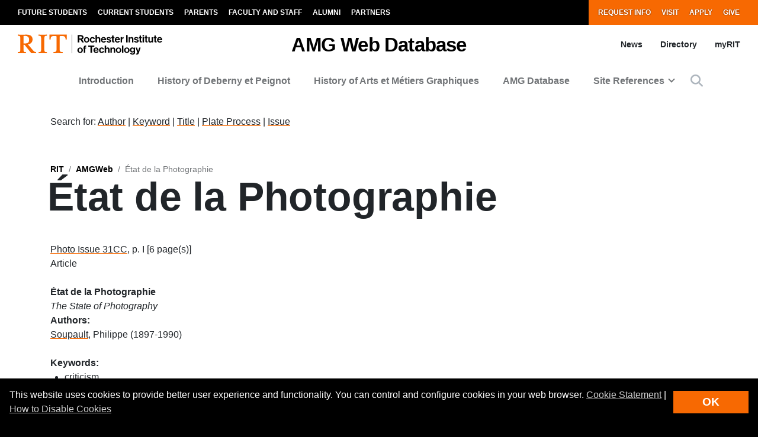

--- FILE ---
content_type: text/css
request_url: https://www.rit.edu/amgweb/sites/rit.edu.amgweb/files/css/css_3xyb0z5FVX-EST9d4BrlkUfxOVL6wlArOsUyUN6mT6I.css?delta=1&language=en&theme=rit_bootstrap_subtheme&include=eJxdjtEOgjAMRX9oMPXNryFlNDjoKNntVPx6EYgPvPT2NDcnJYCtidPAwTT7ANSiYSyzwwLj5FsCuxytaVUNlmlubpfr3feiLUkFWyROvQtCwLK3jz0xQD3DBc3sJ82JJH7OMpTWHpz4LOS3rTn6LpeZpD5wdx03Gui92Qo4N8WiwK9Y_bDa0D0jv-C3WSftivy_m7TjL9bvYqc
body_size: 64444
content:
/* @license MIT https://github.com/necolas/normalize.css/blob/3.0.3/LICENSE.md */
html{font-family:sans-serif;-ms-text-size-adjust:100%;-webkit-text-size-adjust:100%;}body{margin:0;}article,aside,details,figcaption,figure,footer,header,hgroup,main,menu,nav,section,summary{display:block;}audio,canvas,progress,video{display:inline-block;vertical-align:baseline;}audio:not([controls]){display:none;height:0;}[hidden],template{display:none;}a{background-color:transparent;}a:active,a:hover{outline:0;}abbr[title]{border-bottom:1px dotted;}b,strong{font-weight:bold;}dfn{font-style:italic;}h1{font-size:2em;margin:0.67em 0;}mark{background:#ff0;color:#000;}small{font-size:80%;}sub,sup{font-size:75%;line-height:0;position:relative;vertical-align:baseline;}sup{top:-0.5em;}sub{bottom:-0.25em;}img{border:0;}svg:not(:root){overflow:hidden;}figure{margin:1em 40px;}hr{box-sizing:content-box;height:0;}pre{overflow:auto;}code,kbd,pre,samp{font-family:monospace,monospace;font-size:1em;}button,input,optgroup,select,textarea{color:inherit;font:inherit;margin:0;}button{overflow:visible;}button,select{text-transform:none;}button,html input[type="button"],input[type="reset"],input[type="submit"]{-webkit-appearance:button;cursor:pointer;}button[disabled],html input[disabled]{cursor:default;}button::-moz-focus-inner,input::-moz-focus-inner{border:0;padding:0;}input{line-height:normal;}input[type="checkbox"],input[type="radio"]{box-sizing:border-box;padding:0;}input[type="number"]::-webkit-inner-spin-button,input[type="number"]::-webkit-outer-spin-button{height:auto;}input[type="search"]{-webkit-appearance:textfield;box-sizing:content-box;}input[type="search"]::-webkit-search-cancel-button,input[type="search"]::-webkit-search-decoration{-webkit-appearance:none;}fieldset{border:1px solid #c0c0c0;margin:0 2px;padding:0.35em 0.625em 0.75em;}legend{border:0;padding:0;}textarea{overflow:auto;}optgroup{font-weight:bold;}table{border-collapse:collapse;border-spacing:0;}td,th{padding:0;}
@media (min--moz-device-pixel-ratio:0){summary{display:list-item;}}
/* @license GPL-2.0-or-later https://www.drupal.org/licensing/faq */
.action-links{margin:1em 0;padding:0;list-style:none;}[dir="rtl"] .action-links{margin-right:0;}.action-links li{display:inline-block;margin:0 0.3em;}.action-links li:first-child{margin-left:0;}[dir="rtl"] .action-links li:first-child{margin-right:0;margin-left:0.3em;}.button-action{display:inline-block;padding:0.2em 0.5em 0.3em;text-decoration:none;line-height:160%;}.button-action:before{margin-left:-0.1em;padding-right:0.2em;content:"+";font-weight:900;}[dir="rtl"] .button-action:before{margin-right:-0.1em;margin-left:0;padding-right:0;padding-left:0.2em;}
.breadcrumb{padding-bottom:0.5em;}.breadcrumb ol{margin:0;padding:0;}[dir="rtl"] .breadcrumb ol{margin-right:0;}.breadcrumb li{display:inline;margin:0;padding:0;list-style-type:none;}.breadcrumb li:before{content:" \BB ";}.breadcrumb li:first-child:before{content:none;}
.button,.image-button{margin-right:1em;margin-left:1em;}.button:first-child,.image-button:first-child{margin-right:0;margin-left:0;}
.collapse-processed > summary{padding-right:0.5em;padding-left:0.5em;}.collapse-processed > summary:before{float:left;width:1em;height:1em;content:"";background:url(/amgweb/sites/all/themes/classy/images/misc/menu-expanded.png) 0 100% no-repeat;}[dir="rtl"] .collapse-processed > summary:before{float:right;background-position:100% 100%;}.collapse-processed:not([open]) > summary:before{-ms-transform:rotate(-90deg);-webkit-transform:rotate(-90deg);transform:rotate(-90deg);background-position:25% 35%;}[dir="rtl"] .collapse-processed:not([open]) > summary:before{-ms-transform:rotate(90deg);-webkit-transform:rotate(90deg);transform:rotate(90deg);background-position:75% 35%;}
.container-inline label:after,.container-inline .label:after{content:":";}.form-type-radios .container-inline label:after,.form-type-checkboxes .container-inline label:after{content:"";}.form-type-radios .container-inline .form-type-radio,.form-type-checkboxes .container-inline .form-type-checkbox{margin:0 1em;}.container-inline .form-actions,.container-inline.form-actions{margin-top:0;margin-bottom:0;}
details{margin-top:1em;margin-bottom:1em;border:1px solid #ccc;}details > .details-wrapper{padding:0.5em 1.5em;}summary{padding:0.2em 0.5em;cursor:pointer;}
.exposed-filters .filters{float:left;margin-right:1em;}[dir="rtl"] .exposed-filters .filters{float:right;margin-right:0;margin-left:1em;}.exposed-filters .form-item{margin:0 0 0.1em 0;padding:0;}.exposed-filters .form-item label{float:left;width:10em;font-weight:normal;}[dir="rtl"] .exposed-filters .form-item label{float:right;}.exposed-filters .form-select{width:14em;}.exposed-filters .current-filters{margin-bottom:1em;}.exposed-filters .current-filters .placeholder{font-weight:bold;font-style:normal;}.exposed-filters .additional-filters{float:left;margin-right:1em;}[dir="rtl"] .exposed-filters .additional-filters{float:right;margin-right:0;margin-left:1em;}
.field__label{font-weight:bold;}.field--label-inline .field__label,.field--label-inline .field__items{float:left;}.field--label-inline .field__label,.field--label-inline > .field__item,.field--label-inline .field__items{padding-right:0.5em;}[dir="rtl"] .field--label-inline .field__label,[dir="rtl"] .field--label-inline .field__items{padding-right:0;padding-left:0.5em;}.field--label-inline .field__label::after{content:":";}
form .field-multiple-table{margin:0;}form .field-multiple-table .field-multiple-drag{width:30px;padding-right:0;}[dir="rtl"] form .field-multiple-table .field-multiple-drag{padding-left:0;}form .field-multiple-table .field-multiple-drag .tabledrag-handle{padding-right:0.5em;}[dir="rtl"] form .field-multiple-table .field-multiple-drag .tabledrag-handle{padding-right:0;padding-left:0.5em;}form .field-add-more-submit{margin:0.5em 0 0;}.form-item,.form-actions{margin-top:1em;margin-bottom:1em;}tr.odd .form-item,tr.even .form-item{margin-top:0;margin-bottom:0;}.form-composite > .fieldset-wrapper > .description,.form-item .description{font-size:0.85em;}label.option{display:inline;font-weight:normal;}.form-composite > legend,.label{display:inline;margin:0;padding:0;font-size:inherit;font-weight:bold;}.form-checkboxes .form-item,.form-radios .form-item{margin-top:0.4em;margin-bottom:0.4em;}.form-type-radio .description,.form-type-checkbox .description{margin-left:2.4em;}[dir="rtl"] .form-type-radio .description,[dir="rtl"] .form-type-checkbox .description{margin-right:2.4em;margin-left:0;}.marker{color:#e00;}.form-required:after{display:inline-block;width:6px;height:6px;margin:0 0.3em;content:"";vertical-align:super;background-image:url(/amgweb/sites/all/themes/classy/images/icons/ee0000/required.svg);background-repeat:no-repeat;background-size:6px 6px;}abbr.tabledrag-changed,abbr.ajax-changed{border-bottom:none;}.form-item input.error,.form-item textarea.error,.form-item select.error{border:2px solid red;}.form-item--error-message:before{display:inline-block;width:14px;height:14px;content:"";vertical-align:sub;background:url(/amgweb/sites/all/themes/classy/images/icons/e32700/error.svg) no-repeat;background-size:contain;}
.icon-help{padding:1px 0 1px 20px;background:url(/amgweb/sites/all/themes/classy/images/misc/help.png) 0 50% no-repeat;}[dir="rtl"] .icon-help{padding:1px 20px 1px 0;background-position:100% 50%;}.feed-icon{display:block;overflow:hidden;width:16px;height:16px;text-indent:-9999px;background:url(/amgweb/sites/all/themes/classy/images/misc/feed.svg) no-repeat;}
.form--inline .form-item{float:left;margin-right:0.5em;}[dir="rtl"] .form--inline .form-item{float:right;margin-right:0;margin-left:0.5em;}[dir="rtl"] .views-filterable-options-controls .form-item{margin-right:2%;}.form--inline .form-item-separator{margin-top:2.3em;margin-right:1em;margin-left:0.5em;}[dir="rtl"] .form--inline .form-item-separator{margin-right:0.5em;margin-left:1em;}.form--inline .form-actions{clear:left;}[dir="rtl"] .form--inline .form-actions{clear:right;}
.item-list .title{font-weight:bold;}.item-list ul{margin:0 0 0.75em 0;padding:0;}.item-list li{margin:0 0 0.25em 1.5em;padding:0;}[dir="rtl"] .item-list li{margin:0 1.5em 0.25em 0;}.item-list--comma-list{display:inline;}.item-list--comma-list .item-list__comma-list,.item-list__comma-list li,[dir="rtl"] .item-list--comma-list .item-list__comma-list,[dir="rtl"] .item-list__comma-list li{margin:0;}
button.link{margin:0;padding:0;cursor:pointer;border:0;background:transparent;font-size:1em;}label button.link{font-weight:bold;}
ul.inline,ul.links.inline{display:inline;padding-left:0;}[dir="rtl"] ul.inline,[dir="rtl"] ul.links.inline{padding-right:0;padding-left:15px;}ul.inline li{display:inline;padding:0 0.5em;list-style-type:none;}ul.links a.is-active{color:#000;}
ul.menu{margin-left:1em;padding:0;list-style:none outside;text-align:left;}[dir="rtl"] ul.menu{margin-right:1em;margin-left:0;text-align:right;}.menu-item--expanded{list-style-type:circle;list-style-image:url(/amgweb/sites/all/themes/classy/images/misc/menu-expanded.png);}.menu-item--collapsed{list-style-type:disc;list-style-image:url(/amgweb/sites/all/themes/classy/images/misc/menu-collapsed.png);}[dir="rtl"] .menu-item--collapsed{list-style-image:url(/amgweb/sites/all/themes/classy/images/misc/menu-collapsed-rtl.png);}.menu-item{margin:0;padding-top:0.2em;}ul.menu a.is-active{color:#000;}
.more-link{display:block;text-align:right;}[dir="rtl"] .more-link{text-align:left;}
.pager__items{clear:both;text-align:center;}.pager__item{display:inline;padding:0.5em;}.pager__item.is-active{font-weight:bold;}
tr.drag{background-color:#fffff0;}tr.drag-previous{background-color:#ffd;}body div.tabledrag-changed-warning{margin-bottom:0.5em;}
tr.selected td{background:#ffc;}td.checkbox,th.checkbox{text-align:center;}[dir="rtl"] td.checkbox,[dir="rtl"] th.checkbox{text-align:center;}
th.is-active img{display:inline;}td.is-active{background-color:#ddd;}
div.tabs{margin:1em 0;}ul.tabs{margin:0 0 0.5em;padding:0;list-style:none;}.tabs > li{display:inline-block;margin-right:0.3em;}[dir="rtl"] .tabs > li{margin-right:0;margin-left:0.3em;}.tabs a{display:block;padding:0.2em 1em;text-decoration:none;}.tabs a.is-active{background-color:#eee;}.tabs a:focus,.tabs a:hover{background-color:#f5f5f5;}
.form-textarea-wrapper textarea{display:block;box-sizing:border-box;width:100%;margin:0;}
.ui-dialog--narrow{max-width:500px;}@media screen and (max-width:600px){.ui-dialog--narrow{min-width:95%;max-width:95%;}}
.messages{padding:15px 20px 15px 35px;word-wrap:break-word;border:1px solid;border-width:1px 1px 1px 0;border-radius:2px;background:no-repeat 10px 17px;overflow-wrap:break-word;}[dir="rtl"] .messages{padding-right:35px;padding-left:20px;text-align:right;border-width:1px 0 1px 1px;background-position:right 10px top 17px;}.messages + .messages{margin-top:1.538em;}.messages__list{margin:0;padding:0;list-style:none;}.messages__item + .messages__item{margin-top:0.769em;}.messages--status{color:#325e1c;border-color:#c9e1bd #c9e1bd #c9e1bd transparent;background-color:#f3faef;background-image:url(/amgweb/sites/all/themes/classy/images/icons/73b355/check.svg);box-shadow:-8px 0 0 #77b259;}[dir="rtl"] .messages--status{margin-left:0;border-color:#c9e1bd transparent #c9e1bd #c9e1bd;box-shadow:8px 0 0 #77b259;}.messages--warning{color:#734c00;border-color:#f4daa6 #f4daa6 #f4daa6 transparent;background-color:#fdf8ed;background-image:url(/amgweb/sites/all/themes/classy/images/icons/e29700/warning.svg);box-shadow:-8px 0 0 #e09600;}[dir="rtl"] .messages--warning{border-color:#f4daa6 transparent #f4daa6 #f4daa6;box-shadow:8px 0 0 #e09600;}.messages--error{color:#a51b00;border-color:#f9c9bf #f9c9bf #f9c9bf transparent;background-color:#fcf4f2;background-image:url(/amgweb/sites/all/themes/classy/images/icons/e32700/error.svg);box-shadow:-8px 0 0 #e62600;}[dir="rtl"] .messages--error{border-color:#f9c9bf transparent #f9c9bf #f9c9bf;box-shadow:8px 0 0 #e62600;}.messages--error p.error{color:#a51b00;}
.progress__track{border-color:#b3b3b3;border-radius:10em;background-color:#f2f1eb;background-image:-webkit-linear-gradient(#e7e7df,#f0f0f0);background-image:linear-gradient(#e7e7df,#f0f0f0);box-shadow:inset 0 1px 3px hsla(0,0%,0%,0.16);}.progress__bar{height:16px;margin-top:-1px;margin-left:-1px;padding:0 1px;-webkit-transition:width 0.5s ease-out;transition:width 0.5s ease-out;-webkit-animation:animate-stripes 3s linear infinite;-moz-animation:animate-stripes 3s linear infinite;border:1px #07629a solid;border-radius:10em;background:#057ec9;background-image:-webkit-linear-gradient(top,rgba(0,0,0,0),rgba(0,0,0,0.15)),-webkit-linear-gradient(left top,#0094f0 0%,#0094f0 25%,#007ecc 25%,#007ecc 50%,#0094f0 50%,#0094f0 75%,#0094f0 100%);background-image:linear-gradient(to bottom,rgba(0,0,0,0),rgba(0,0,0,0.15)),linear-gradient(to right bottom,#0094f0 0%,#0094f0 25%,#007ecc 25%,#007ecc 50%,#0094f0 50%,#0094f0 75%,#0094f0 100%);background-size:40px 40px;}[dir="rtl"] .progress__bar{margin-right:-1px;margin-left:0;-webkit-animation-direction:reverse;-moz-animation-direction:reverse;animation-direction:reverse;}@media screen and (prefers-reduced-motion:reduce){.progress__bar{-webkit-transition:none;transition:none;-webkit-animation:none;-moz-animation:none;}}@-webkit-keyframes animate-stripes{0%{background-position:0 0,0 0;}100%{background-position:0 0,-80px 0;}}@-ms-keyframes animate-stripes{0%{background-position:0 0,0 0;}100%{background-position:0 0,-80px 0;}}@keyframes animate-stripes{0%{background-position:0 0,0 0;}100%{background-position:0 0,-80px 0;}}
.node--unpublished{background-color:#fff4f4;}
*,*::before,*::after{box-sizing:border-box;}html{font-family:sans-serif;line-height:1.15;-webkit-text-size-adjust:100%;-webkit-tap-highlight-color:rgba(0,0,0,0);}article,aside,figcaption,figure,footer,header,hgroup,main,nav,section{display:block;}body{margin:0;font-family:"Helvetica Neue","Helvetica","Roboto","Arial",sans-serif;font-size:1rem;font-weight:400;line-height:1.5;color:#212529;text-align:left;background-color:#fff;}[tabindex="-1"]:focus:not(:focus-visible){outline:0 !important;}hr{box-sizing:content-box;height:0;overflow:visible;}h1,h2,h3,h4,h5,h6,.by-the-numbers .field--name-field-content table th,.table-black-headers .field--name-field-content table th{margin-top:0;margin-bottom:2.6rem;}p{margin-top:0;margin-bottom:1rem;}abbr[title],abbr[data-original-title]{text-decoration:underline;text-decoration:underline dotted;cursor:help;border-bottom:0;text-decoration-skip-ink:none;}address{margin-bottom:1rem;font-style:normal;line-height:inherit;}ol,ul,dl{margin-top:0;margin-bottom:1rem;}ol ol,ul ul,ol ul,ul ol{margin-bottom:0;}dt{font-weight:700;}dd{margin-bottom:.5rem;margin-left:0;}blockquote{margin:0 0 1rem;}b,strong{font-weight:bolder;}small{font-size:80%;}sub,sup{position:relative;font-size:75%;line-height:0;vertical-align:baseline;}sub{bottom:-.25em;}sup{top:-.5em;}a{color:#F76902;text-decoration:underline transparent solid 0.125rem;background-color:transparent;}a:hover{color:#ab4901;text-decoration:underline transparent solid 0.125rem;}a:not([href]){color:inherit;text-decoration:none;}a:not([href]):hover{color:inherit;text-decoration:none;}pre,code,kbd,samp{font-family:SFMono-Regular,Menlo,Monaco,Consolas,"Liberation Mono","Courier New",monospace;font-size:1em;}pre{margin-top:0;margin-bottom:1rem;overflow:auto;}figure{margin:0 0 1rem;}img{vertical-align:middle;border-style:none;}svg{overflow:hidden;vertical-align:middle;}table{border-collapse:collapse;}caption{padding-top:0.75rem;padding-bottom:0.75rem;color:#6c757d;text-align:left;caption-side:bottom;}th{text-align:inherit;}label{display:inline-block;margin-bottom:0.5rem;}button{border-radius:0;}button:focus{outline:1px dotted;outline:5px auto -webkit-focus-ring-color;}input,button,select,optgroup,textarea{margin:0;font-family:inherit;font-size:inherit;line-height:inherit;}button,input{overflow:visible;}button,select{text-transform:none;}select{word-wrap:normal;}button,[type="button"],[type="reset"],[type="submit"]{-webkit-appearance:button;}button:not(:disabled),[type="button"]:not(:disabled),[type="reset"]:not(:disabled),[type="submit"]:not(:disabled){cursor:pointer;}button::-moz-focus-inner,[type="button"]::-moz-focus-inner,[type="reset"]::-moz-focus-inner,[type="submit"]::-moz-focus-inner{padding:0;border-style:none;}input[type="radio"],input[type="checkbox"]{box-sizing:border-box;padding:0;}input[type="date"],input[type="time"],input[type="datetime-local"],input[type="month"]{-webkit-appearance:listbox;}textarea{overflow:auto;resize:vertical;}fieldset{min-width:0;padding:0;margin:0;border:0;}legend{display:block;width:100%;max-width:100%;padding:0;margin-bottom:.5rem;font-size:1.5rem;line-height:inherit;color:inherit;white-space:normal;}progress{vertical-align:baseline;}[type="number"]::-webkit-inner-spin-button,[type="number"]::-webkit-outer-spin-button{height:auto;}[type="search"]{outline-offset:-2px;-webkit-appearance:none;}[type="search"]::-webkit-search-decoration{-webkit-appearance:none;}::-webkit-file-upload-button{font:inherit;-webkit-appearance:button;}output{display:inline-block;}summary{display:list-item;cursor:pointer;}template{display:none;}[hidden]{display:none !important;}.alert{position:relative;padding:0.75rem 1.25rem;margin-bottom:1rem;border:1px solid transparent;border-radius:0;}.alert-heading{color:inherit;}.alert-link{font-weight:700;}.alert-dismissible{padding-right:4rem;}.alert-dismissible .close{position:absolute;top:0;right:0;padding:0.75rem 1.25rem;color:inherit;}.alert-primary{color:#803701;background-color:#fde1cc;border-color:#fdd5b8;}.alert-primary hr{border-top-color:#fcc69f;}.alert-primary .alert-link{color:#4d2101;}.alert-secondary{color:#383d41;background-color:#e2e3e5;border-color:#d6d8db;}.alert-secondary hr{border-top-color:#c8cbcf;}.alert-secondary .alert-link{color:#202326;}.alert-success{color:#155724;background-color:#d4edda;border-color:#c3e6cb;}.alert-success hr{border-top-color:#b1dfbb;}.alert-success .alert-link{color:#0b2e13;}.alert-info{color:#0c5460;background-color:#d1ecf1;border-color:#bee5eb;}.alert-info hr{border-top-color:#abdde5;}.alert-info .alert-link{color:#062c33;}.alert-warning{color:#856404;background-color:#fff3cd;border-color:#ffeeba;}.alert-warning hr{border-top-color:#ffe8a1;}.alert-warning .alert-link{color:#533f03;}.alert-danger{color:#721c24;background-color:#f8d7da;border-color:#f5c6cb;}.alert-danger hr{border-top-color:#f1b0b7;}.alert-danger .alert-link{color:#491217;}.alert-light{color:#7c7c7c;background-color:#fcfcfc;border-color:#fafafa;}.alert-light hr{border-top-color:#ededed;}.alert-light .alert-link{color:#636363;}.alert-dark{color:#1b1e21;background-color:#d6d8d9;border-color:#c6c8ca;}.alert-dark hr{border-top-color:#b9bbbe;}.alert-dark .alert-link{color:#040505;}.alert-rit-orange{color:#803701;background-color:#fde1cc;border-color:#fdd5b8;}.alert-rit-orange hr{border-top-color:#fcc69f;}.alert-rit-orange .alert-link{color:#4d2101;}.alert-wcag-orange{color:#672b00;background-color:#f4ddcc;border-color:#efcfb8;}.alert-wcag-orange hr{border-top-color:#eac1a3;}.alert-wcag-orange .alert-link{color:#341600;}.badge{display:inline-block;padding:0.25em 0.4em;font-size:75%;font-weight:700;line-height:1;text-align:center;white-space:nowrap;vertical-align:baseline;border-radius:0;transition:color 0.15s ease-in-out,background-color 0.15s ease-in-out,border-color 0.15s ease-in-out,box-shadow 0.15s ease-in-out;}@media (prefers-reduced-motion:reduce){.badge{transition:none;}}a.badge:hover,a.badge:focus{text-decoration:none;}.badge:empty{display:none;}.btn .badge{position:relative;top:-1px;}.badge-pill{padding-right:0.6em;padding-left:0.6em;border-radius:10rem;}.badge-primary{color:#fff;background-color:#F76902;}a.badge-primary:hover,a.badge-primary:focus{color:#fff;background-color:#c45302;}a.badge-primary:focus,a.badge-primary.focus{outline:0;box-shadow:0 0 0 0.2rem rgba(247,105,2,0.5);}.badge-secondary{color:#fff;background-color:#6c757d;}a.badge-secondary:hover,a.badge-secondary:focus{color:#fff;background-color:#545b62;}a.badge-secondary:focus,a.badge-secondary.focus{outline:0;box-shadow:0 0 0 0.2rem rgba(108,117,125,0.5);}.badge-success{color:#fff;background-color:#28a745;}a.badge-success:hover,a.badge-success:focus{color:#fff;background-color:#1e7e34;}a.badge-success:focus,a.badge-success.focus{outline:0;box-shadow:0 0 0 0.2rem rgba(40,167,69,0.5);}.badge-info{color:#fff;background-color:#17a2b8;}a.badge-info:hover,a.badge-info:focus{color:#fff;background-color:#117a8b;}a.badge-info:focus,a.badge-info.focus{outline:0;box-shadow:0 0 0 0.2rem rgba(23,162,184,0.5);}.badge-warning{color:#212529;background-color:#ffc107;}a.badge-warning:hover,a.badge-warning:focus{color:#212529;background-color:#d39e00;}a.badge-warning:focus,a.badge-warning.focus{outline:0;box-shadow:0 0 0 0.2rem rgba(255,193,7,0.5);}.badge-danger{color:#fff;background-color:#dc3545;}a.badge-danger:hover,a.badge-danger:focus{color:#fff;background-color:#bd2130;}a.badge-danger:focus,a.badge-danger.focus{outline:0;box-shadow:0 0 0 0.2rem rgba(220,53,69,0.5);}.badge-light{color:#212529;background-color:#EEE;}a.badge-light:hover,a.badge-light:focus{color:#212529;background-color:#d5d5d5;}a.badge-light:focus,a.badge-light.focus{outline:0;box-shadow:0 0 0 0.2rem rgba(238,238,238,0.5);}.badge-dark{color:#fff;background-color:#343a40;}a.badge-dark:hover,a.badge-dark:focus{color:#fff;background-color:#1d2124;}a.badge-dark:focus,a.badge-dark.focus{outline:0;box-shadow:0 0 0 0.2rem rgba(52,58,64,0.5);}.badge-rit-orange{color:#fff;background-color:#F76902;}a.badge-rit-orange:hover,a.badge-rit-orange:focus{color:#fff;background-color:#c45302;}a.badge-rit-orange:focus,a.badge-rit-orange.focus{outline:0;box-shadow:0 0 0 0.2rem rgba(247,105,2,0.5);}.badge-wcag-orange{color:#fff;background-color:#C75300;}a.badge-wcag-orange:hover,a.badge-wcag-orange:focus{color:#fff;background-color:#943e00;}a.badge-wcag-orange:focus,a.badge-wcag-orange.focus{outline:0;box-shadow:0 0 0 0.2rem rgba(199,83,0,0.5);}.btn{display:inline-block;font-weight:400;color:#212529;text-align:center;vertical-align:middle;cursor:pointer;user-select:none;background-color:transparent;border:1px solid transparent;padding:0.375rem 0.75rem;font-size:1rem;line-height:1.5;border-radius:0;transition:color 0.15s ease-in-out,background-color 0.15s ease-in-out,border-color 0.15s ease-in-out,box-shadow 0.15s ease-in-out;}@media (prefers-reduced-motion:reduce){.btn{transition:none;}}.btn:hover{color:#212529;text-decoration:none;}.btn:focus,.btn.focus{outline:0;box-shadow:0 0 0 0.2rem rgba(247,105,2,0.25);}.btn.disabled,.btn:disabled{opacity:0.65;}a.btn.disabled,fieldset:disabled a.btn{pointer-events:none;}.btn-primary{color:#fff;background-color:#F76902;border-color:#F76902;}.btn-primary:hover{color:#fff;background-color:#d15902;border-color:#c45302;}.btn-primary:focus,.btn-primary.focus{color:#fff;background-color:#d15902;border-color:#c45302;box-shadow:0 0 0 0.2rem rgba(248,128,40,0.5);}.btn-primary.disabled,.btn-primary:disabled{color:#fff;background-color:#F76902;border-color:#F76902;}.btn-primary:not(:disabled):not(.disabled):active,.btn-primary:not(:disabled):not(.disabled).active,.show > .btn-primary.dropdown-toggle{color:#fff;background-color:#c45302;border-color:#b84e01;}.btn-primary:not(:disabled):not(.disabled):active:focus,.btn-primary:not(:disabled):not(.disabled).active:focus,.show > .btn-primary.dropdown-toggle:focus{box-shadow:0 0 0 0.2rem rgba(248,128,40,0.5);}.btn-secondary{color:#fff;background-color:#6c757d;border-color:#6c757d;}.btn-secondary:hover{color:#fff;background-color:#5a6268;border-color:#545b62;}.btn-secondary:focus,.btn-secondary.focus{color:#fff;background-color:#5a6268;border-color:#545b62;box-shadow:0 0 0 0.2rem rgba(130,138,145,0.5);}.btn-secondary.disabled,.btn-secondary:disabled{color:#fff;background-color:#6c757d;border-color:#6c757d;}.btn-secondary:not(:disabled):not(.disabled):active,.btn-secondary:not(:disabled):not(.disabled).active,.show > .btn-secondary.dropdown-toggle{color:#fff;background-color:#545b62;border-color:#4e555b;}.btn-secondary:not(:disabled):not(.disabled):active:focus,.btn-secondary:not(:disabled):not(.disabled).active:focus,.show > .btn-secondary.dropdown-toggle:focus{box-shadow:0 0 0 0.2rem rgba(130,138,145,0.5);}.btn-success{color:#fff;background-color:#28a745;border-color:#28a745;}.btn-success:hover{color:#fff;background-color:#218838;border-color:#1e7e34;}.btn-success:focus,.btn-success.focus{color:#fff;background-color:#218838;border-color:#1e7e34;box-shadow:0 0 0 0.2rem rgba(72,180,97,0.5);}.btn-success.disabled,.btn-success:disabled{color:#fff;background-color:#28a745;border-color:#28a745;}.btn-success:not(:disabled):not(.disabled):active,.btn-success:not(:disabled):not(.disabled).active,.show > .btn-success.dropdown-toggle{color:#fff;background-color:#1e7e34;border-color:#1c7430;}.btn-success:not(:disabled):not(.disabled):active:focus,.btn-success:not(:disabled):not(.disabled).active:focus,.show > .btn-success.dropdown-toggle:focus{box-shadow:0 0 0 0.2rem rgba(72,180,97,0.5);}.btn-info{color:#fff;background-color:#17a2b8;border-color:#17a2b8;}.btn-info:hover{color:#fff;background-color:#138496;border-color:#117a8b;}.btn-info:focus,.btn-info.focus{color:#fff;background-color:#138496;border-color:#117a8b;box-shadow:0 0 0 0.2rem rgba(58,176,195,0.5);}.btn-info.disabled,.btn-info:disabled{color:#fff;background-color:#17a2b8;border-color:#17a2b8;}.btn-info:not(:disabled):not(.disabled):active,.btn-info:not(:disabled):not(.disabled).active,.show > .btn-info.dropdown-toggle{color:#fff;background-color:#117a8b;border-color:#10707f;}.btn-info:not(:disabled):not(.disabled):active:focus,.btn-info:not(:disabled):not(.disabled).active:focus,.show > .btn-info.dropdown-toggle:focus{box-shadow:0 0 0 0.2rem rgba(58,176,195,0.5);}.btn-warning{color:#212529;background-color:#ffc107;border-color:#ffc107;}.btn-warning:hover{color:#212529;background-color:#e0a800;border-color:#d39e00;}.btn-warning:focus,.btn-warning.focus{color:#212529;background-color:#e0a800;border-color:#d39e00;box-shadow:0 0 0 0.2rem rgba(222,170,12,0.5);}.btn-warning.disabled,.btn-warning:disabled{color:#212529;background-color:#ffc107;border-color:#ffc107;}.btn-warning:not(:disabled):not(.disabled):active,.btn-warning:not(:disabled):not(.disabled).active,.show > .btn-warning.dropdown-toggle{color:#212529;background-color:#d39e00;border-color:#c69500;}.btn-warning:not(:disabled):not(.disabled):active:focus,.btn-warning:not(:disabled):not(.disabled).active:focus,.show > .btn-warning.dropdown-toggle:focus{box-shadow:0 0 0 0.2rem rgba(222,170,12,0.5);}.btn-danger{color:#fff;background-color:#dc3545;border-color:#dc3545;}.btn-danger:hover{color:#fff;background-color:#c82333;border-color:#bd2130;}.btn-danger:focus,.btn-danger.focus{color:#fff;background-color:#c82333;border-color:#bd2130;box-shadow:0 0 0 0.2rem rgba(225,83,97,0.5);}.btn-danger.disabled,.btn-danger:disabled{color:#fff;background-color:#dc3545;border-color:#dc3545;}.btn-danger:not(:disabled):not(.disabled):active,.btn-danger:not(:disabled):not(.disabled).active,.show > .btn-danger.dropdown-toggle{color:#fff;background-color:#bd2130;border-color:#b21f2d;}.btn-danger:not(:disabled):not(.disabled):active:focus,.btn-danger:not(:disabled):not(.disabled).active:focus,.show > .btn-danger.dropdown-toggle:focus{box-shadow:0 0 0 0.2rem rgba(225,83,97,0.5);}.btn-light{color:#212529;background-color:#EEE;border-color:#EEE;}.btn-light:hover{color:#212529;background-color:#dbdbdb;border-color:#d5d5d5;}.btn-light:focus,.btn-light.focus{color:#212529;background-color:#dbdbdb;border-color:#d5d5d5;box-shadow:0 0 0 0.2rem rgba(207,208,208,0.5);}.btn-light.disabled,.btn-light:disabled{color:#212529;background-color:#EEE;border-color:#EEE;}.btn-light:not(:disabled):not(.disabled):active,.btn-light:not(:disabled):not(.disabled).active,.show > .btn-light.dropdown-toggle{color:#212529;background-color:#d5d5d5;border-color:#cecece;}.btn-light:not(:disabled):not(.disabled):active:focus,.btn-light:not(:disabled):not(.disabled).active:focus,.show > .btn-light.dropdown-toggle:focus{box-shadow:0 0 0 0.2rem rgba(207,208,208,0.5);}.btn-dark{color:#fff;background-color:#343a40;border-color:#343a40;}.btn-dark:hover{color:#fff;background-color:#23272b;border-color:#1d2124;}.btn-dark:focus,.btn-dark.focus{color:#fff;background-color:#23272b;border-color:#1d2124;box-shadow:0 0 0 0.2rem rgba(82,88,93,0.5);}.btn-dark.disabled,.btn-dark:disabled{color:#fff;background-color:#343a40;border-color:#343a40;}.btn-dark:not(:disabled):not(.disabled):active,.btn-dark:not(:disabled):not(.disabled).active,.show > .btn-dark.dropdown-toggle{color:#fff;background-color:#1d2124;border-color:#171a1d;}.btn-dark:not(:disabled):not(.disabled):active:focus,.btn-dark:not(:disabled):not(.disabled).active:focus,.show > .btn-dark.dropdown-toggle:focus{box-shadow:0 0 0 0.2rem rgba(82,88,93,0.5);}.btn-rit-orange{color:#fff;background-color:#F76902;border-color:#F76902;}.btn-rit-orange:hover{color:#fff;background-color:#d15902;border-color:#c45302;}.btn-rit-orange:focus,.btn-rit-orange.focus{color:#fff;background-color:#d15902;border-color:#c45302;box-shadow:0 0 0 0.2rem rgba(248,128,40,0.5);}.btn-rit-orange.disabled,.btn-rit-orange:disabled{color:#fff;background-color:#F76902;border-color:#F76902;}.btn-rit-orange:not(:disabled):not(.disabled):active,.btn-rit-orange:not(:disabled):not(.disabled).active,.show > .btn-rit-orange.dropdown-toggle{color:#fff;background-color:#c45302;border-color:#b84e01;}.btn-rit-orange:not(:disabled):not(.disabled):active:focus,.btn-rit-orange:not(:disabled):not(.disabled).active:focus,.show > .btn-rit-orange.dropdown-toggle:focus{box-shadow:0 0 0 0.2rem rgba(248,128,40,0.5);}.btn-wcag-orange{color:#fff;background-color:#C75300;border-color:#C75300;}.btn-wcag-orange:hover{color:#fff;background-color:#a14300;border-color:#943e00;}.btn-wcag-orange:focus,.btn-wcag-orange.focus{color:#fff;background-color:#a14300;border-color:#943e00;box-shadow:0 0 0 0.2rem rgba(207,109,38,0.5);}.btn-wcag-orange.disabled,.btn-wcag-orange:disabled{color:#fff;background-color:#C75300;border-color:#C75300;}.btn-wcag-orange:not(:disabled):not(.disabled):active,.btn-wcag-orange:not(:disabled):not(.disabled).active,.show > .btn-wcag-orange.dropdown-toggle{color:#fff;background-color:#943e00;border-color:#873800;}.btn-wcag-orange:not(:disabled):not(.disabled):active:focus,.btn-wcag-orange:not(:disabled):not(.disabled).active:focus,.show > .btn-wcag-orange.dropdown-toggle:focus{box-shadow:0 0 0 0.2rem rgba(207,109,38,0.5);}.btn-outline-primary{color:#F76902;border-color:#F76902;}.btn-outline-primary:hover{color:#fff;background-color:#F76902;border-color:#F76902;}.btn-outline-primary:focus,.btn-outline-primary.focus{box-shadow:0 0 0 0.2rem rgba(247,105,2,0.5);}.btn-outline-primary.disabled,.btn-outline-primary:disabled{color:#F76902;background-color:transparent;}.btn-outline-primary:not(:disabled):not(.disabled):active,.btn-outline-primary:not(:disabled):not(.disabled).active,.show > .btn-outline-primary.dropdown-toggle{color:#fff;background-color:#F76902;border-color:#F76902;}.btn-outline-primary:not(:disabled):not(.disabled):active:focus,.btn-outline-primary:not(:disabled):not(.disabled).active:focus,.show > .btn-outline-primary.dropdown-toggle:focus{box-shadow:0 0 0 0.2rem rgba(247,105,2,0.5);}.btn-outline-secondary{color:#6c757d;border-color:#6c757d;}.btn-outline-secondary:hover{color:#fff;background-color:#6c757d;border-color:#6c757d;}.btn-outline-secondary:focus,.btn-outline-secondary.focus{box-shadow:0 0 0 0.2rem rgba(108,117,125,0.5);}.btn-outline-secondary.disabled,.btn-outline-secondary:disabled{color:#6c757d;background-color:transparent;}.btn-outline-secondary:not(:disabled):not(.disabled):active,.btn-outline-secondary:not(:disabled):not(.disabled).active,.show > .btn-outline-secondary.dropdown-toggle{color:#fff;background-color:#6c757d;border-color:#6c757d;}.btn-outline-secondary:not(:disabled):not(.disabled):active:focus,.btn-outline-secondary:not(:disabled):not(.disabled).active:focus,.show > .btn-outline-secondary.dropdown-toggle:focus{box-shadow:0 0 0 0.2rem rgba(108,117,125,0.5);}.btn-outline-success{color:#28a745;border-color:#28a745;}.btn-outline-success:hover{color:#fff;background-color:#28a745;border-color:#28a745;}.btn-outline-success:focus,.btn-outline-success.focus{box-shadow:0 0 0 0.2rem rgba(40,167,69,0.5);}.btn-outline-success.disabled,.btn-outline-success:disabled{color:#28a745;background-color:transparent;}.btn-outline-success:not(:disabled):not(.disabled):active,.btn-outline-success:not(:disabled):not(.disabled).active,.show > .btn-outline-success.dropdown-toggle{color:#fff;background-color:#28a745;border-color:#28a745;}.btn-outline-success:not(:disabled):not(.disabled):active:focus,.btn-outline-success:not(:disabled):not(.disabled).active:focus,.show > .btn-outline-success.dropdown-toggle:focus{box-shadow:0 0 0 0.2rem rgba(40,167,69,0.5);}.btn-outline-info{color:#17a2b8;border-color:#17a2b8;}.btn-outline-info:hover{color:#fff;background-color:#17a2b8;border-color:#17a2b8;}.btn-outline-info:focus,.btn-outline-info.focus{box-shadow:0 0 0 0.2rem rgba(23,162,184,0.5);}.btn-outline-info.disabled,.btn-outline-info:disabled{color:#17a2b8;background-color:transparent;}.btn-outline-info:not(:disabled):not(.disabled):active,.btn-outline-info:not(:disabled):not(.disabled).active,.show > .btn-outline-info.dropdown-toggle{color:#fff;background-color:#17a2b8;border-color:#17a2b8;}.btn-outline-info:not(:disabled):not(.disabled):active:focus,.btn-outline-info:not(:disabled):not(.disabled).active:focus,.show > .btn-outline-info.dropdown-toggle:focus{box-shadow:0 0 0 0.2rem rgba(23,162,184,0.5);}.btn-outline-warning{color:#ffc107;border-color:#ffc107;}.btn-outline-warning:hover{color:#212529;background-color:#ffc107;border-color:#ffc107;}.btn-outline-warning:focus,.btn-outline-warning.focus{box-shadow:0 0 0 0.2rem rgba(255,193,7,0.5);}.btn-outline-warning.disabled,.btn-outline-warning:disabled{color:#ffc107;background-color:transparent;}.btn-outline-warning:not(:disabled):not(.disabled):active,.btn-outline-warning:not(:disabled):not(.disabled).active,.show > .btn-outline-warning.dropdown-toggle{color:#212529;background-color:#ffc107;border-color:#ffc107;}.btn-outline-warning:not(:disabled):not(.disabled):active:focus,.btn-outline-warning:not(:disabled):not(.disabled).active:focus,.show > .btn-outline-warning.dropdown-toggle:focus{box-shadow:0 0 0 0.2rem rgba(255,193,7,0.5);}.btn-outline-danger{color:#dc3545;border-color:#dc3545;}.btn-outline-danger:hover{color:#fff;background-color:#dc3545;border-color:#dc3545;}.btn-outline-danger:focus,.btn-outline-danger.focus{box-shadow:0 0 0 0.2rem rgba(220,53,69,0.5);}.btn-outline-danger.disabled,.btn-outline-danger:disabled{color:#dc3545;background-color:transparent;}.btn-outline-danger:not(:disabled):not(.disabled):active,.btn-outline-danger:not(:disabled):not(.disabled).active,.show > .btn-outline-danger.dropdown-toggle{color:#fff;background-color:#dc3545;border-color:#dc3545;}.btn-outline-danger:not(:disabled):not(.disabled):active:focus,.btn-outline-danger:not(:disabled):not(.disabled).active:focus,.show > .btn-outline-danger.dropdown-toggle:focus{box-shadow:0 0 0 0.2rem rgba(220,53,69,0.5);}.btn-outline-light{color:#EEE;border-color:#EEE;}.btn-outline-light:hover{color:#212529;background-color:#EEE;border-color:#EEE;}.btn-outline-light:focus,.btn-outline-light.focus{box-shadow:0 0 0 0.2rem rgba(238,238,238,0.5);}.btn-outline-light.disabled,.btn-outline-light:disabled{color:#EEE;background-color:transparent;}.btn-outline-light:not(:disabled):not(.disabled):active,.btn-outline-light:not(:disabled):not(.disabled).active,.show > .btn-outline-light.dropdown-toggle{color:#212529;background-color:#EEE;border-color:#EEE;}.btn-outline-light:not(:disabled):not(.disabled):active:focus,.btn-outline-light:not(:disabled):not(.disabled).active:focus,.show > .btn-outline-light.dropdown-toggle:focus{box-shadow:0 0 0 0.2rem rgba(238,238,238,0.5);}.btn-outline-dark{color:#343a40;border-color:#343a40;}.btn-outline-dark:hover{color:#fff;background-color:#343a40;border-color:#343a40;}.btn-outline-dark:focus,.btn-outline-dark.focus{box-shadow:0 0 0 0.2rem rgba(52,58,64,0.5);}.btn-outline-dark.disabled,.btn-outline-dark:disabled{color:#343a40;background-color:transparent;}.btn-outline-dark:not(:disabled):not(.disabled):active,.btn-outline-dark:not(:disabled):not(.disabled).active,.show > .btn-outline-dark.dropdown-toggle{color:#fff;background-color:#343a40;border-color:#343a40;}.btn-outline-dark:not(:disabled):not(.disabled):active:focus,.btn-outline-dark:not(:disabled):not(.disabled).active:focus,.show > .btn-outline-dark.dropdown-toggle:focus{box-shadow:0 0 0 0.2rem rgba(52,58,64,0.5);}.btn-outline-rit-orange{color:#F76902;border-color:#F76902;}.btn-outline-rit-orange:hover{color:#fff;background-color:#F76902;border-color:#F76902;}.btn-outline-rit-orange:focus,.btn-outline-rit-orange.focus{box-shadow:0 0 0 0.2rem rgba(247,105,2,0.5);}.btn-outline-rit-orange.disabled,.btn-outline-rit-orange:disabled{color:#F76902;background-color:transparent;}.btn-outline-rit-orange:not(:disabled):not(.disabled):active,.btn-outline-rit-orange:not(:disabled):not(.disabled).active,.show > .btn-outline-rit-orange.dropdown-toggle{color:#fff;background-color:#F76902;border-color:#F76902;}.btn-outline-rit-orange:not(:disabled):not(.disabled):active:focus,.btn-outline-rit-orange:not(:disabled):not(.disabled).active:focus,.show > .btn-outline-rit-orange.dropdown-toggle:focus{box-shadow:0 0 0 0.2rem rgba(247,105,2,0.5);}.btn-outline-wcag-orange{color:#C75300;border-color:#C75300;}.btn-outline-wcag-orange:hover{color:#fff;background-color:#C75300;border-color:#C75300;}.btn-outline-wcag-orange:focus,.btn-outline-wcag-orange.focus{box-shadow:0 0 0 0.2rem rgba(199,83,0,0.5);}.btn-outline-wcag-orange.disabled,.btn-outline-wcag-orange:disabled{color:#C75300;background-color:transparent;}.btn-outline-wcag-orange:not(:disabled):not(.disabled):active,.btn-outline-wcag-orange:not(:disabled):not(.disabled).active,.show > .btn-outline-wcag-orange.dropdown-toggle{color:#fff;background-color:#C75300;border-color:#C75300;}.btn-outline-wcag-orange:not(:disabled):not(.disabled):active:focus,.btn-outline-wcag-orange:not(:disabled):not(.disabled).active:focus,.show > .btn-outline-wcag-orange.dropdown-toggle:focus{box-shadow:0 0 0 0.2rem rgba(199,83,0,0.5);}.btn-link{font-weight:400;color:#F76902;text-decoration:underline transparent solid 0.125rem;}.btn-link:hover{color:#ab4901;text-decoration:underline transparent solid 0.125rem;}.btn-link:focus,.btn-link.focus{text-decoration:underline transparent solid 0.125rem;box-shadow:none;}.btn-link:disabled,.btn-link.disabled{color:#6c757d;pointer-events:none;}.btn-lg,.btn-primary:not(.btn-sm){padding:0.625rem 1.25rem;font-size:1.167rem;line-height:1.5;border-radius:0;}.btn-sm{padding:0.5rem 1rem;font-size:0.875rem;line-height:1.5;border-radius:0;}.btn-block{display:block;width:100%;}.btn-block + .btn-block{margin-top:0.5rem;}input[type="submit"].btn-block,input[type="reset"].btn-block,input[type="button"].btn-block{width:100%;}.card{position:relative;display:flex;flex-direction:column;min-width:0;word-wrap:break-word;background-color:#fff;background-clip:border-box;border:0 solid rgba(0,0,0,0.125);border-radius:0;}.card > hr{margin-right:0;margin-left:0;}.card > .list-group:first-child .list-group-item:first-child{border-top-left-radius:0;border-top-right-radius:0;}.card > .list-group:last-child .list-group-item:last-child{border-bottom-right-radius:0;border-bottom-left-radius:0;}.card-body{flex:1 1 auto;min-height:1px;padding:1.25rem;}.card-title{margin-bottom:0.75rem;}.card-subtitle{margin-top:-0.375rem;margin-bottom:0;}.card-text:last-child{margin-bottom:0;}.card-link:hover{text-decoration:none;}.card-link + .card-link{margin-left:1.25rem;}.card-header{padding:0.75rem 1.25rem;margin-bottom:0;background-color:transparent;border-bottom:0 solid rgba(0,0,0,0.125);}.card-header:first-child{border-radius:0 0 0 0;}.card-header + .list-group .list-group-item:first-child{border-top:0;}.card-footer{padding:0.75rem 1.25rem;background-color:transparent;border-top:0 solid rgba(0,0,0,0.125);}.card-footer:last-child{border-radius:0 0 0 0;}.card-header-tabs{margin-right:-0.625rem;margin-bottom:-0.75rem;margin-left:-0.625rem;border-bottom:0;}.card-header-pills{margin-right:-0.625rem;margin-left:-0.625rem;}.card-img-overlay{position:absolute;top:0;right:0;bottom:0;left:0;padding:1.25rem;}.card-img,.card-img-top,.card-img-bottom{flex-shrink:0;width:100%;}.card-img,.card-img-top{border-top-left-radius:0;border-top-right-radius:0;}.card-img,.card-img-bottom{border-bottom-right-radius:0;border-bottom-left-radius:0;}.card-deck .card{margin-bottom:15px;}@media (min-width:576px){.card-deck{display:flex;flex-flow:row wrap;margin-right:-15px;margin-left:-15px;}.card-deck .card{flex:1 0 0%;margin-right:15px;margin-bottom:0;margin-left:15px;}}.card-group > .card{margin-bottom:15px;}@media (min-width:576px){.card-group{display:flex;flex-flow:row wrap;}.card-group > .card{flex:1 0 0%;margin-bottom:0;}.card-group > .card + .card{margin-left:0;border-left:0;}.card-group > .card:not(:last-child){border-top-right-radius:0;border-bottom-right-radius:0;}.card-group > .card:not(:last-child) .card-img-top,.card-group > .card:not(:last-child) .card-header{border-top-right-radius:0;}.card-group > .card:not(:last-child) .card-img-bottom,.card-group > .card:not(:last-child) .card-footer{border-bottom-right-radius:0;}.card-group > .card:not(:first-child){border-top-left-radius:0;border-bottom-left-radius:0;}.card-group > .card:not(:first-child) .card-img-top,.card-group > .card:not(:first-child) .card-header{border-top-left-radius:0;}.card-group > .card:not(:first-child) .card-img-bottom,.card-group > .card:not(:first-child) .card-footer{border-bottom-left-radius:0;}}.card-columns .card{margin-bottom:0.75rem;}@media (min-width:576px){.card-columns{column-count:3;column-gap:1.25rem;orphans:1;widows:1;}.card-columns .card{display:inline-block;width:100%;}}.accordion > .card{overflow:hidden;}.accordion > .card:not(:last-of-type){border-bottom:0;border-bottom-right-radius:0;border-bottom-left-radius:0;}.accordion > .card:not(:first-of-type){border-top-left-radius:0;border-top-right-radius:0;}.accordion > .card > .card-header{border-radius:0;margin-bottom:0;}.carousel{position:relative;}.carousel.pointer-event{touch-action:pan-y;}.carousel-inner{position:relative;width:100%;overflow:hidden;}.carousel-inner::after{display:block;clear:both;content:"";}.carousel-item{position:relative;display:none;float:left;width:100%;margin-right:-100%;backface-visibility:hidden;transition:transform 0.6s ease-in-out;}@media (prefers-reduced-motion:reduce){.carousel-item{transition:none;}}.carousel-item.active,.carousel-item-next,.carousel-item-prev{display:block;}.carousel-item-next:not(.carousel-item-left),.active.carousel-item-right{transform:translateX(100%);}.carousel-item-prev:not(.carousel-item-right),.active.carousel-item-left{transform:translateX(-100%);}.carousel-fade .carousel-item{opacity:0;transition-property:opacity;transform:none;}.carousel-fade .carousel-item.active,.carousel-fade .carousel-item-next.carousel-item-left,.carousel-fade .carousel-item-prev.carousel-item-right{z-index:1;opacity:1;}.carousel-fade .active.carousel-item-left,.carousel-fade .active.carousel-item-right{z-index:0;opacity:0;transition:opacity 0s 0.6s;}@media (prefers-reduced-motion:reduce){.carousel-fade .active.carousel-item-left,.carousel-fade .active.carousel-item-right{transition:none;}}.carousel-control-prev,.carousel-control-next{position:absolute;top:0;bottom:0;z-index:1;display:flex;align-items:center;justify-content:center;width:15%;color:#fff;text-align:center;opacity:0.5;transition:opacity 0.15s ease;}@media (prefers-reduced-motion:reduce){.carousel-control-prev,.carousel-control-next{transition:none;}}.carousel-control-prev:hover,.carousel-control-prev:focus,.carousel-control-next:hover,.carousel-control-next:focus{color:#fff;text-decoration:none;outline:0;opacity:0.9;}.carousel-control-prev{left:0;}.carousel-control-next{right:0;}.carousel-control-prev-icon,.carousel-control-next-icon{display:inline-block;width:20px;height:20px;background:no-repeat 50% / 100% 100%;}.carousel-control-prev-icon{background-image:url("data:image/svg+xml,%3csvg xmlns='http://www.w3.org/2000/svg' fill='%23fff' width='8' height='8' viewBox='0 0 8 8'%3e%3cpath d='M5.25 0l-4 4 4 4 1.5-1.5L4.25 4l2.5-2.5L5.25 0z'/%3e%3c/svg%3e");}.carousel-control-next-icon{background-image:url("data:image/svg+xml,%3csvg xmlns='http://www.w3.org/2000/svg' fill='%23fff' width='8' height='8' viewBox='0 0 8 8'%3e%3cpath d='M2.75 0l-1.5 1.5L3.75 4l-2.5 2.5L2.75 8l4-4-4-4z'/%3e%3c/svg%3e");}.carousel-indicators{position:absolute;right:0;bottom:0;left:0;z-index:15;display:flex;justify-content:center;padding-left:0;margin-right:15%;margin-left:15%;list-style:none;}.carousel-indicators li{box-sizing:content-box;flex:0 1 auto;width:30px;height:3px;margin-right:3px;margin-left:3px;text-indent:-999px;cursor:pointer;background-color:#fff;background-clip:padding-box;border-top:10px solid transparent;border-bottom:10px solid transparent;opacity:.5;transition:opacity 0.6s ease;}@media (prefers-reduced-motion:reduce){.carousel-indicators li{transition:none;}}.carousel-indicators .active{opacity:1;}.carousel-caption{position:absolute;right:15%;bottom:20px;left:15%;z-index:10;padding-top:20px;padding-bottom:20px;color:#fff;text-align:center;}.close{float:right;font-size:1.5rem;font-weight:700;line-height:1;color:#000;text-shadow:0 1px 0 #fff;opacity:.5;}.close:hover{color:#000;text-decoration:none;}.close:not(:disabled):not(.disabled):hover,.close:not(:disabled):not(.disabled):focus{opacity:.75;}button.close{padding:0;background-color:transparent;border:0;appearance:none;}a.close.disabled{pointer-events:none;}code{font-size:87.5%;color:#e83e8c;word-wrap:break-word;}a > code{color:inherit;}kbd{padding:0.2rem 0.4rem;font-size:87.5%;color:#fff;background-color:#212529;border-radius:0;}kbd kbd{padding:0;font-size:100%;font-weight:700;}pre{display:block;font-size:87.5%;color:#212529;}pre code{font-size:inherit;color:inherit;word-break:normal;}.pre-scrollable{max-height:340px;overflow-y:scroll;}.custom-control{position:relative;display:block;min-height:1.5rem;padding-left:1.75rem;}.custom-control-inline{display:inline-flex;margin-right:1rem;}.custom-control-input{position:absolute;left:0;z-index:-1;width:1.25rem;height:1.375rem;opacity:0;}.custom-control-input:checked ~ .custom-control-label::before{color:#fff;border-color:#F76902;background-color:#F76902;}.custom-control-input:focus ~ .custom-control-label::before{box-shadow:none;}.custom-control-input:focus:not(:checked) ~ .custom-control-label::before{border-color:black;}.custom-control-input:not(:disabled):active ~ .custom-control-label::before{color:#fff;background-color:#fecfad;border-color:#fecfad;}.custom-control-input[disabled] ~ .custom-control-label,.custom-control-input:disabled ~ .custom-control-label{color:#6c757d;}.custom-control-input[disabled] ~ .custom-control-label::before,.custom-control-input:disabled ~ .custom-control-label::before{background-color:#e9ecef;}.custom-control-label{position:relative;margin-bottom:0;vertical-align:top;}.custom-control-label::before{position:absolute;top:0.125rem;left:-1.75rem;display:block;width:1.25rem;height:1.25rem;pointer-events:none;content:"";background-color:white;border:#adb5bd solid 1px;}.custom-control-label::after{position:absolute;top:0.125rem;left:-1.75rem;display:block;width:1.25rem;height:1.25rem;content:"";background:no-repeat 50% / 50% 50%;}.custom-checkbox .custom-control-label::before{border-radius:2px;}.custom-checkbox .custom-control-input:checked ~ .custom-control-label::after{background-image:url("data:image/svg+xml,%3csvg xmlns='http://www.w3.org/2000/svg' width='8' height='8' viewBox='0 0 8 8'%3e%3cpath fill='%23fff' d='M6.564.75l-3.59 3.612-1.538-1.55L0 4.26l2.974 2.99L8 2.193z'/%3e%3c/svg%3e");}.custom-checkbox .custom-control-input:indeterminate ~ .custom-control-label::before{border-color:#F76902;background-color:#F76902;}.custom-checkbox .custom-control-input:indeterminate ~ .custom-control-label::after{background-image:url("data:image/svg+xml,%3csvg xmlns='http://www.w3.org/2000/svg' width='4' height='4' viewBox='0 0 4 4'%3e%3cpath stroke='%23fff' d='M0 2h4'/%3e%3c/svg%3e");}.custom-checkbox .custom-control-input:disabled:checked ~ .custom-control-label::before{background-color:rgba(247,105,2,0.5);}.custom-checkbox .custom-control-input:disabled:indeterminate ~ .custom-control-label::before{background-color:rgba(247,105,2,0.5);}.custom-radio .custom-control-label::before{border-radius:50%;}.custom-radio .custom-control-input:checked ~ .custom-control-label::after{background-image:url("data:image/svg+xml,%3csvg xmlns='http://www.w3.org/2000/svg' width='12' height='12' viewBox='-4 -4 8 8'%3e%3ccircle r='3' fill='%23fff'/%3e%3c/svg%3e");}.custom-radio .custom-control-input:disabled:checked ~ .custom-control-label::before{background-color:rgba(247,105,2,0.5);}.custom-switch{padding-left:2.6875rem;}.custom-switch .custom-control-label::before{left:-2.6875rem;width:2.1875rem;pointer-events:all;border-radius:0.625rem;}.custom-switch .custom-control-label::after{top:calc(0.125rem + 2px);left:calc(-2.6875rem + 2px);width:calc(1.25rem - 4px);height:calc(1.25rem - 4px);background-color:#adb5bd;border-radius:0.625rem;transition:transform 0.15s ease-in-out,background-color 0.15s ease-in-out,border-color 0.15s ease-in-out,box-shadow 0.15s ease-in-out;}@media (prefers-reduced-motion:reduce){.custom-switch .custom-control-label::after{transition:none;}}.custom-switch .custom-control-input:checked ~ .custom-control-label::after{background-color:white;transform:translateX(0.9375rem);}.custom-switch .custom-control-input:disabled:checked ~ .custom-control-label::before{background-color:rgba(247,105,2,0.5);}.custom-select{display:inline-block;width:100%;height:calc(1.5em + 1rem + 2px);padding:0.5rem 2rem 0.5rem 1rem;font-size:1rem;font-weight:400;line-height:1.5;color:black;vertical-align:middle;background:#fff url("data:image/svg+xml,%3csvg xmlns='http://www.w3.org/2000/svg' width='4' height='5' viewBox='0 0 4 5'%3e%3cpath fill='%23343a40' d='M2 0L0 2h4zm0 5L0 3h4z'/%3e%3c/svg%3e") no-repeat right 1rem center/8px 10px;border:1px solid #ced4da;border-radius:0;appearance:none;}.custom-select:focus{border-color:black;outline:0;box-shadow:0 0 0 0.2rem rgba(247,105,2,0.25);}.custom-select:focus::-ms-value{color:black;background-color:#fff;}.custom-select[multiple],.custom-select[size]:not([size="1"]){height:auto;padding-right:1rem;background-image:none;}.custom-select:disabled{color:#6c757d;background-color:#e9ecef;}.custom-select::-ms-expand{display:none;}.custom-select:-moz-focusring{color:transparent;text-shadow:0 0 0 black;}.custom-select-sm{height:calc(1.5em + 1rem + 2px);padding-top:0.5rem;padding-bottom:0.5rem;padding-left:1rem;font-size:0.875rem;}.custom-select-lg{height:calc(1.5em + 1.25rem + 2px);padding-top:0.625rem;padding-bottom:0.625rem;padding-left:1.25rem;font-size:1.167rem;}.custom-file{position:relative;display:inline-block;width:100%;height:calc(1.5em + 1rem + 2px);margin-bottom:0;}.custom-file-input{position:relative;z-index:2;width:100%;height:calc(1.5em + 1rem + 2px);margin:0;opacity:0;}.custom-file-input:focus ~ .custom-file-label{border-color:black;box-shadow:none;}.custom-file-input[disabled] ~ .custom-file-label,.custom-file-input:disabled ~ .custom-file-label{background-color:#e9ecef;}.custom-file-input:lang(en) ~ .custom-file-label::after{content:"Browse";}.custom-file-input ~ .custom-file-label[data-browse]::after{content:attr(data-browse);}.custom-file-label{position:absolute;top:0;right:0;left:0;z-index:1;height:calc(1.5em + 1rem + 2px);padding:0.5rem 1rem;font-weight:400;line-height:1.5;color:black;background-color:#fff;border:1px solid #ced4da;border-radius:2px;}.custom-file-label::after{position:absolute;top:0;right:0;bottom:0;z-index:3;display:block;height:calc(1.5em + 1rem);padding:0.5rem 1rem;line-height:1.5;color:black;content:"Browse";background-color:#e9ecef;border-left:inherit;border-radius:0 2px 2px 0;}.custom-range{width:100%;height:1.4rem;padding:0;background-color:transparent;appearance:none;}.custom-range:focus{outline:none;}.custom-range:focus::-webkit-slider-thumb{box-shadow:0 0 0 1px #fff,none;}.custom-range:focus::-moz-range-thumb{box-shadow:0 0 0 1px #fff,none;}.custom-range:focus::-ms-thumb{box-shadow:0 0 0 1px #fff,none;}.custom-range::-moz-focus-outer{border:0;}.custom-range::-webkit-slider-thumb{width:1rem;height:1rem;margin-top:-0.25rem;background-color:#F76902;border:0;border-radius:1rem;transition:background-color 0.15s ease-in-out,border-color 0.15s ease-in-out,box-shadow 0.15s ease-in-out;appearance:none;}@media (prefers-reduced-motion:reduce){.custom-range::-webkit-slider-thumb{transition:none;}}.custom-range::-webkit-slider-thumb:active{background-color:#fecfad;}.custom-range::-webkit-slider-runnable-track{width:100%;height:0.5rem;color:transparent;cursor:pointer;background-color:#dee2e6;border-color:transparent;border-radius:1rem;}.custom-range::-moz-range-thumb{width:1rem;height:1rem;background-color:#F76902;border:0;border-radius:1rem;transition:background-color 0.15s ease-in-out,border-color 0.15s ease-in-out,box-shadow 0.15s ease-in-out;appearance:none;}@media (prefers-reduced-motion:reduce){.custom-range::-moz-range-thumb{transition:none;}}.custom-range::-moz-range-thumb:active{background-color:#fecfad;}.custom-range::-moz-range-track{width:100%;height:0.5rem;color:transparent;cursor:pointer;background-color:#dee2e6;border-color:transparent;border-radius:1rem;}.custom-range::-ms-thumb{width:1rem;height:1rem;margin-top:0;margin-right:0.2rem;margin-left:0.2rem;background-color:#F76902;border:0;border-radius:1rem;transition:background-color 0.15s ease-in-out,border-color 0.15s ease-in-out,box-shadow 0.15s ease-in-out;appearance:none;}@media (prefers-reduced-motion:reduce){.custom-range::-ms-thumb{transition:none;}}.custom-range::-ms-thumb:active{background-color:#fecfad;}.custom-range::-ms-track{width:100%;height:0.5rem;color:transparent;cursor:pointer;background-color:transparent;border-color:transparent;border-width:0.5rem;}.custom-range::-ms-fill-lower{background-color:#dee2e6;border-radius:1rem;}.custom-range::-ms-fill-upper{margin-right:15px;background-color:#dee2e6;border-radius:1rem;}.custom-range:disabled::-webkit-slider-thumb{background-color:#adb5bd;}.custom-range:disabled::-webkit-slider-runnable-track{cursor:default;}.custom-range:disabled::-moz-range-thumb{background-color:#adb5bd;}.custom-range:disabled::-moz-range-track{cursor:default;}.custom-range:disabled::-ms-thumb{background-color:#adb5bd;}.custom-control-label::before,.custom-file-label,.custom-select{transition:background-color 0.15s ease-in-out,border-color 0.15s ease-in-out,box-shadow 0.15s ease-in-out;}@media (prefers-reduced-motion:reduce){.custom-control-label::before,.custom-file-label,.custom-select{transition:none;}}.dropup,.dropright,.dropdown,.dropleft{position:relative;}.dropdown-toggle{white-space:nowrap;}.dropdown-toggle::after{display:inline-block;margin-left:0.255em;vertical-align:0.255em;content:"";border-top:0.3em solid;border-right:0.3em solid transparent;border-bottom:0;border-left:0.3em solid transparent;}.dropdown-toggle:empty::after{margin-left:0;}.dropdown-menu{position:absolute;top:100%;left:0;z-index:1000;display:none;float:left;min-width:10rem;padding:0.5rem 0;margin:0.125rem 0 0;font-size:1rem;color:#212529;text-align:left;list-style:none;background-color:#fff;background-clip:padding-box;border:1px solid rgba(0,0,0,0.15);border-radius:0;}.dropdown-menu-left{right:auto;left:0;}.dropdown-menu-right{right:0;left:auto;}@media (min-width:576px){.dropdown-menu-sm-left{right:auto;left:0;}.dropdown-menu-sm-right{right:0;left:auto;}}@media (min-width:768px){.dropdown-menu-md-left{right:auto;left:0;}.dropdown-menu-md-right{right:0;left:auto;}}@media (min-width:880px){.dropdown-menu-mdlg-left{right:auto;left:0;}.dropdown-menu-mdlg-right{right:0;left:auto;}}@media (min-width:992px){.dropdown-menu-lg-left{right:auto;left:0;}.dropdown-menu-lg-right{right:0;left:auto;}}@media (min-width:1200px){.dropdown-menu-xl-left{right:auto;left:0;}.dropdown-menu-xl-right{right:0;left:auto;}}@media (min-width:1460px){.dropdown-menu-xxl-left{right:auto;left:0;}.dropdown-menu-xxl-right{right:0;left:auto;}}.dropup .dropdown-menu{top:auto;bottom:100%;margin-top:0;margin-bottom:0.125rem;}.dropup .dropdown-toggle::after{display:inline-block;margin-left:0.255em;vertical-align:0.255em;content:"";border-top:0;border-right:0.3em solid transparent;border-bottom:0.3em solid;border-left:0.3em solid transparent;}.dropup .dropdown-toggle:empty::after{margin-left:0;}.dropright .dropdown-menu{top:0;right:auto;left:100%;margin-top:0;margin-left:0.125rem;}.dropright .dropdown-toggle::after{display:inline-block;margin-left:0.255em;vertical-align:0.255em;content:"";border-top:0.3em solid transparent;border-right:0;border-bottom:0.3em solid transparent;border-left:0.3em solid;}.dropright .dropdown-toggle:empty::after{margin-left:0;}.dropright .dropdown-toggle::after{vertical-align:0;}.dropleft .dropdown-menu{top:0;right:100%;left:auto;margin-top:0;margin-right:0.125rem;}.dropleft .dropdown-toggle::after{display:inline-block;margin-left:0.255em;vertical-align:0.255em;content:"";}.dropleft .dropdown-toggle::after{display:none;}.dropleft .dropdown-toggle::before{display:inline-block;margin-right:0.255em;vertical-align:0.255em;content:"";border-top:0.3em solid transparent;border-right:0.3em solid;border-bottom:0.3em solid transparent;}.dropleft .dropdown-toggle:empty::after{margin-left:0;}.dropleft .dropdown-toggle::before{vertical-align:0;}.dropdown-menu[x-placement^="top"],.dropdown-menu[x-placement^="right"],.dropdown-menu[x-placement^="bottom"],.dropdown-menu[x-placement^="left"]{right:auto;bottom:auto;}.dropdown-divider{height:0;margin:0.5rem 0;overflow:hidden;border-top:1px solid #e9ecef;}.dropdown-item{display:block;width:100%;padding:0.25rem 1.5rem;clear:both;font-weight:400;color:#212529;text-align:inherit;white-space:nowrap;background-color:transparent;border:0;}.dropdown-item:hover,.dropdown-item:focus{color:#16181b;text-decoration:none;background-color:#f8f9fa;}.dropdown-item.active,.dropdown-item:active{color:#fff;text-decoration:none;background-color:#F76902;}.dropdown-item.disabled,.dropdown-item:disabled{color:#6c757d;pointer-events:none;background-color:transparent;}.dropdown-menu.show{display:block;}.dropdown-header{display:block;padding:0.5rem 1.5rem;margin-bottom:0;font-size:0.875rem;color:#6c757d;white-space:nowrap;}.dropdown-item-text{display:block;padding:0.25rem 1.5rem;color:#212529;}.form-control,.webform-submission-form select.form-select,.view-directory select.form-select{display:block;width:100%;height:calc(1.5em + 1rem + 2px);padding:0.5rem 1rem;font-size:1rem;font-weight:400;line-height:1.5;color:black;background-color:#fff;background-clip:padding-box;border:1px solid #ced4da;border-radius:2px;transition:border-color 0.15s ease-in-out,box-shadow 0.15s ease-in-out;}@media (prefers-reduced-motion:reduce){.form-control,.webform-submission-form select.form-select,.view-directory select.form-select{transition:none;}}.form-control::-ms-expand,.webform-submission-form select.form-select::-ms-expand,.view-directory select.form-select::-ms-expand{background-color:transparent;border:0;}.form-control:-moz-focusring,.webform-submission-form select.form-select:-moz-focusring,.view-directory select.form-select:-moz-focusring{color:transparent;text-shadow:0 0 0 black;}.form-control:focus,.webform-submission-form select.form-select:focus,.view-directory select.form-select:focus{color:black;background-color:#fff;border-color:black;outline:0;box-shadow:none;}.form-control::placeholder,.webform-submission-form select.form-select::placeholder,.view-directory select.form-select::placeholder{color:#6c757d;opacity:1;}.form-control:disabled,.webform-submission-form select.form-select:disabled,.view-directory select.form-select:disabled,.form-control[readonly],.webform-submission-form select.form-select[readonly],.view-directory select.form-select[readonly]{background-color:#e9ecef;opacity:1;}select.form-control:focus::-ms-value,.webform-submission-form select.form-select:focus::-ms-value,.view-directory select.form-select:focus::-ms-value{color:black;background-color:#fff;}.form-control-file,.form-control-range{display:block;width:100%;}.col-form-label{padding-top:calc(0.5rem + 1px);padding-bottom:calc(0.5rem + 1px);margin-bottom:0;font-size:inherit;line-height:1.5;}.col-form-label-lg{padding-top:calc(0.625rem + 1px);padding-bottom:calc(0.625rem + 1px);font-size:1.167rem;line-height:1.5;}.col-form-label-sm{padding-top:calc(0.5rem + 1px);padding-bottom:calc(0.5rem + 1px);font-size:0.875rem;line-height:1.5;}.form-control-plaintext{display:block;width:100%;padding:0.5rem 0;margin-bottom:0;font-size:1rem;line-height:1.5;color:black;background-color:transparent;border:solid transparent;border-width:1px 0;}.form-control-plaintext.form-control-sm,.form-control-plaintext.form-control-lg{padding-right:0;padding-left:0;}.form-control-sm{height:calc(1.5em + 1rem + 2px);padding:0.5rem 1rem;font-size:0.875rem;line-height:1.5;border-radius:0;}.form-control-lg{height:calc(1.5em + 1.25rem + 2px);padding:0.625rem 1.25rem;font-size:1.167rem;line-height:1.5;border-radius:0;}select.form-control[size],.webform-submission-form select.form-select[size],.view-directory select.form-select[size],select.form-control[multiple],.webform-submission-form select.form-select[multiple],.view-directory select.form-select[multiple]{height:auto;}textarea.form-control{height:auto;}.form-group{margin-bottom:1rem;}.form-text{display:block;margin-top:0.25rem;}.form-row{display:flex;flex-wrap:wrap;margin-right:-5px;margin-left:-5px;}.form-row > .col,.form-row > [class*="col-"]{padding-right:5px;padding-left:5px;}.form-check{position:relative;display:block;padding-left:1.25rem;}.form-check-input{position:absolute;margin-top:0.3rem;margin-left:-1.25rem;}.form-check-input[disabled] ~ .form-check-label,.form-check-input:disabled ~ .form-check-label{color:#6c757d;}.form-check-label{margin-bottom:0;}.form-check-inline{display:inline-flex;align-items:center;padding-left:0;margin-right:0.75rem;}.form-check-inline .form-check-input{position:static;margin-top:0;margin-right:0.3125rem;margin-left:0;}.valid-feedback{display:none;width:100%;margin-top:0.25rem;font-size:80%;color:#28a745;}.valid-tooltip{position:absolute;top:100%;z-index:5;display:none;max-width:100%;padding:0.25rem 0.5rem;margin-top:.1rem;font-size:0.875rem;line-height:1.5;color:#fff;background-color:rgba(40,167,69,0.9);border-radius:0;}.was-validated :valid ~ .valid-feedback,.was-validated :valid ~ .valid-tooltip,.is-valid ~ .valid-feedback,.is-valid ~ .valid-tooltip{display:block;}.was-validated .form-control:valid,.was-validated .webform-submission-form select.form-select:valid,.webform-submission-form .was-validated select.form-select:valid,.was-validated .view-directory select.form-select:valid,.view-directory .was-validated select.form-select:valid,.form-control.is-valid,.webform-submission-form select.is-valid.form-select,.view-directory select.is-valid.form-select{border-color:#28a745;padding-right:calc(1.5em + 1rem);background-image:url("data:image/svg+xml,%3csvg xmlns='http://www.w3.org/2000/svg' width='8' height='8' viewBox='0 0 8 8'%3e%3cpath fill='%2328a745' d='M2.3 6.73L.6 4.53c-.4-1.04.46-1.4 1.1-.8l1.1 1.4 3.4-3.8c.6-.63 1.6-.27 1.2.7l-4 4.6c-.43.5-.8.4-1.1.1z'/%3e%3c/svg%3e");background-repeat:no-repeat;background-position:right calc(0.375em + 0.25rem) center;background-size:calc(0.75em + 0.5rem) calc(0.75em + 0.5rem);}.was-validated .form-control:valid:focus,.was-validated .webform-submission-form select.form-select:valid:focus,.webform-submission-form .was-validated select.form-select:valid:focus,.was-validated .view-directory select.form-select:valid:focus,.view-directory .was-validated select.form-select:valid:focus,.form-control.is-valid:focus,.webform-submission-form select.is-valid.form-select:focus,.view-directory select.is-valid.form-select:focus{border-color:#28a745;box-shadow:0 0 0 0.2rem rgba(40,167,69,0.25);}.was-validated textarea.form-control:valid,textarea.form-control.is-valid{padding-right:calc(1.5em + 1rem);background-position:top calc(0.375em + 0.25rem) right calc(0.375em + 0.25rem);}.was-validated .custom-select:valid,.custom-select.is-valid{border-color:#28a745;padding-right:calc(0.75em + 2.75rem);background:url("data:image/svg+xml,%3csvg xmlns='http://www.w3.org/2000/svg' width='4' height='5' viewBox='0 0 4 5'%3e%3cpath fill='%23343a40' d='M2 0L0 2h4zm0 5L0 3h4z'/%3e%3c/svg%3e") no-repeat right 1rem center/8px 10px,url("data:image/svg+xml,%3csvg xmlns='http://www.w3.org/2000/svg' width='8' height='8' viewBox='0 0 8 8'%3e%3cpath fill='%2328a745' d='M2.3 6.73L.6 4.53c-.4-1.04.46-1.4 1.1-.8l1.1 1.4 3.4-3.8c.6-.63 1.6-.27 1.2.7l-4 4.6c-.43.5-.8.4-1.1.1z'/%3e%3c/svg%3e") #fff no-repeat center right 2rem/calc(0.75em + 0.5rem) calc(0.75em + 0.5rem);}.was-validated .custom-select:valid:focus,.custom-select.is-valid:focus{border-color:#28a745;box-shadow:0 0 0 0.2rem rgba(40,167,69,0.25);}.was-validated .form-check-input:valid ~ .form-check-label,.form-check-input.is-valid ~ .form-check-label{color:#28a745;}.was-validated .form-check-input:valid ~ .valid-feedback,.was-validated .form-check-input:valid ~ .valid-tooltip,.form-check-input.is-valid ~ .valid-feedback,.form-check-input.is-valid ~ .valid-tooltip{display:block;}.was-validated .custom-control-input:valid ~ .custom-control-label,.custom-control-input.is-valid ~ .custom-control-label{color:#28a745;}.was-validated .custom-control-input:valid ~ .custom-control-label::before,.custom-control-input.is-valid ~ .custom-control-label::before{border-color:#28a745;}.was-validated .custom-control-input:valid:checked ~ .custom-control-label::before,.custom-control-input.is-valid:checked ~ .custom-control-label::before{border-color:#34ce57;background-color:#34ce57;}.was-validated .custom-control-input:valid:focus ~ .custom-control-label::before,.custom-control-input.is-valid:focus ~ .custom-control-label::before{box-shadow:0 0 0 0.2rem rgba(40,167,69,0.25);}.was-validated .custom-control-input:valid:focus:not(:checked) ~ .custom-control-label::before,.custom-control-input.is-valid:focus:not(:checked) ~ .custom-control-label::before{border-color:#28a745;}.was-validated .custom-file-input:valid ~ .custom-file-label,.custom-file-input.is-valid ~ .custom-file-label{border-color:#28a745;}.was-validated .custom-file-input:valid:focus ~ .custom-file-label,.custom-file-input.is-valid:focus ~ .custom-file-label{border-color:#28a745;box-shadow:0 0 0 0.2rem rgba(40,167,69,0.25);}.invalid-feedback{display:none;width:100%;margin-top:0.25rem;font-size:80%;color:#dc3545;}.invalid-tooltip{position:absolute;top:100%;z-index:5;display:none;max-width:100%;padding:0.25rem 0.5rem;margin-top:.1rem;font-size:0.875rem;line-height:1.5;color:#fff;background-color:rgba(220,53,69,0.9);border-radius:0;}.was-validated :invalid ~ .invalid-feedback,.was-validated :invalid ~ .invalid-tooltip,.is-invalid ~ .invalid-feedback,.is-invalid ~ .invalid-tooltip{display:block;}.was-validated .form-control:invalid,.was-validated .webform-submission-form select.form-select:invalid,.webform-submission-form .was-validated select.form-select:invalid,.was-validated .view-directory select.form-select:invalid,.view-directory .was-validated select.form-select:invalid,.form-control.is-invalid,.webform-submission-form select.is-invalid.form-select,.view-directory select.is-invalid.form-select{border-color:#dc3545;padding-right:calc(1.5em + 1rem);background-image:url("data:image/svg+xml,%3csvg xmlns='http://www.w3.org/2000/svg' width='12' height='12' fill='none' stroke='%23dc3545' viewBox='0 0 12 12'%3e%3ccircle cx='6' cy='6' r='4.5'/%3e%3cpath stroke-linejoin='round' d='M5.8 3.6h.4L6 6.5z'/%3e%3ccircle cx='6' cy='8.2' r='.6' fill='%23dc3545' stroke='none'/%3e%3c/svg%3e");background-repeat:no-repeat;background-position:right calc(0.375em + 0.25rem) center;background-size:calc(0.75em + 0.5rem) calc(0.75em + 0.5rem);}.was-validated .form-control:invalid:focus,.was-validated .webform-submission-form select.form-select:invalid:focus,.webform-submission-form .was-validated select.form-select:invalid:focus,.was-validated .view-directory select.form-select:invalid:focus,.view-directory .was-validated select.form-select:invalid:focus,.form-control.is-invalid:focus,.webform-submission-form select.is-invalid.form-select:focus,.view-directory select.is-invalid.form-select:focus{border-color:#dc3545;box-shadow:0 0 0 0.2rem rgba(220,53,69,0.25);}.was-validated textarea.form-control:invalid,textarea.form-control.is-invalid{padding-right:calc(1.5em + 1rem);background-position:top calc(0.375em + 0.25rem) right calc(0.375em + 0.25rem);}.was-validated .custom-select:invalid,.custom-select.is-invalid{border-color:#dc3545;padding-right:calc(0.75em + 2.75rem);background:url("data:image/svg+xml,%3csvg xmlns='http://www.w3.org/2000/svg' width='4' height='5' viewBox='0 0 4 5'%3e%3cpath fill='%23343a40' d='M2 0L0 2h4zm0 5L0 3h4z'/%3e%3c/svg%3e") no-repeat right 1rem center/8px 10px,url("data:image/svg+xml,%3csvg xmlns='http://www.w3.org/2000/svg' width='12' height='12' fill='none' stroke='%23dc3545' viewBox='0 0 12 12'%3e%3ccircle cx='6' cy='6' r='4.5'/%3e%3cpath stroke-linejoin='round' d='M5.8 3.6h.4L6 6.5z'/%3e%3ccircle cx='6' cy='8.2' r='.6' fill='%23dc3545' stroke='none'/%3e%3c/svg%3e") #fff no-repeat center right 2rem/calc(0.75em + 0.5rem) calc(0.75em + 0.5rem);}.was-validated .custom-select:invalid:focus,.custom-select.is-invalid:focus{border-color:#dc3545;box-shadow:0 0 0 0.2rem rgba(220,53,69,0.25);}.was-validated .form-check-input:invalid ~ .form-check-label,.form-check-input.is-invalid ~ .form-check-label{color:#dc3545;}.was-validated .form-check-input:invalid ~ .invalid-feedback,.was-validated .form-check-input:invalid ~ .invalid-tooltip,.form-check-input.is-invalid ~ .invalid-feedback,.form-check-input.is-invalid ~ .invalid-tooltip{display:block;}.was-validated .custom-control-input:invalid ~ .custom-control-label,.custom-control-input.is-invalid ~ .custom-control-label{color:#dc3545;}.was-validated .custom-control-input:invalid ~ .custom-control-label::before,.custom-control-input.is-invalid ~ .custom-control-label::before{border-color:#dc3545;}.was-validated .custom-control-input:invalid:checked ~ .custom-control-label::before,.custom-control-input.is-invalid:checked ~ .custom-control-label::before{border-color:#e4606d;background-color:#e4606d;}.was-validated .custom-control-input:invalid:focus ~ .custom-control-label::before,.custom-control-input.is-invalid:focus ~ .custom-control-label::before{box-shadow:0 0 0 0.2rem rgba(220,53,69,0.25);}.was-validated .custom-control-input:invalid:focus:not(:checked) ~ .custom-control-label::before,.custom-control-input.is-invalid:focus:not(:checked) ~ .custom-control-label::before{border-color:#dc3545;}.was-validated .custom-file-input:invalid ~ .custom-file-label,.custom-file-input.is-invalid ~ .custom-file-label{border-color:#dc3545;}.was-validated .custom-file-input:invalid:focus ~ .custom-file-label,.custom-file-input.is-invalid:focus ~ .custom-file-label{border-color:#dc3545;box-shadow:0 0 0 0.2rem rgba(220,53,69,0.25);}.form-inline{display:flex;flex-flow:row wrap;align-items:center;}.form-inline .form-check{width:100%;}@media (min-width:576px){.form-inline label{display:flex;align-items:center;justify-content:center;margin-bottom:0;}.form-inline .form-group{display:flex;flex:0 0 auto;flex-flow:row wrap;align-items:center;margin-bottom:0;}.form-inline .form-control,.form-inline .webform-submission-form select.form-select,.webform-submission-form .form-inline select.form-select,.form-inline .view-directory select.form-select,.view-directory .form-inline select.form-select{display:inline-block;width:auto;vertical-align:middle;}.form-inline .form-control-plaintext{display:inline-block;}.form-inline .input-group,.form-inline .custom-select{width:auto;}.form-inline .form-check{display:flex;align-items:center;justify-content:center;width:auto;padding-left:0;}.form-inline .form-check-input{position:relative;flex-shrink:0;margin-top:0;margin-right:0.25rem;margin-left:0;}.form-inline .custom-control{align-items:center;justify-content:center;}.form-inline .custom-control-label{margin-bottom:0;}}.container{width:100%;padding-right:15px;padding-left:15px;margin-right:auto;margin-left:auto;}@media (min-width:576px){.container{max-width:540px;}}@media (min-width:768px){.container{max-width:720px;}}@media (min-width:880px){.container{max-width:840px;}}@media (min-width:992px){.container{max-width:960px;}}@media (min-width:1200px){.container{max-width:1140px;}}@media (min-width:1460px){.container{max-width:1400px;}}.container-fluid,.container-sm,.container-md,.container-mdlg,.container-lg,.container-xl,.container-xxl{width:100%;padding-right:15px;padding-left:15px;margin-right:auto;margin-left:auto;}@media (min-width:576px){.container,.container-sm{max-width:540px;}}@media (min-width:768px){.container,.container-sm,.container-md{max-width:720px;}}@media (min-width:880px){.container,.container-sm,.container-md,.container-mdlg{max-width:840px;}}@media (min-width:992px){.container,.container-sm,.container-md,.container-mdlg,.container-lg{max-width:960px;}}@media (min-width:1200px){.container,.container-sm,.container-md,.container-mdlg,.container-lg,.container-xl{max-width:1140px;}}@media (min-width:1460px){.container,.container-sm,.container-md,.container-mdlg,.container-lg,.container-xl,.container-xxl{max-width:1400px;}}.row,.by-the-numbers .field--name-field-content,.by-the-numbers.two-thirds .field--name-field-content{display:flex;flex-wrap:wrap;margin-right:-15px;margin-left:-15px;}.no-gutters{margin-right:0;margin-left:0;}.no-gutters > .col,.no-gutters > [class*="col-"]{padding-right:0;padding-left:0;}.col-1,.col-2,.col-3,.col-4,.col-5,.col-6,.col-7,.col-8,.col-9,.col-10,.col-11,.col-12,.spotlight-gallery.filtered-view nav.pager,.col-embed_person-5 .embed-person .row .embed-person--image,.col-embed_person-5 .embed-person .by-the-numbers .field--name-field-content .embed-person--image,.by-the-numbers .col-embed_person-5 .embed-person .field--name-field-content .embed-person--image,.col-embed_person-4 .embed-person .row .embed-person--image,.col-embed_person-4 .embed-person .by-the-numbers .field--name-field-content .embed-person--image,.by-the-numbers .col-embed_person-4 .embed-person .field--name-field-content .embed-person--image,.embed-person-vertical .embed-person .row .embed-person--image,.embed-person-vertical .embed-person .by-the-numbers .field--name-field-content .embed-person--image,.by-the-numbers .embed-person-vertical .embed-person .field--name-field-content .embed-person--image,.col-embed_person-5 .embed-person .row .embed-person--info,.col-embed_person-5 .embed-person .by-the-numbers .field--name-field-content .embed-person--info,.by-the-numbers .col-embed_person-5 .embed-person .field--name-field-content .embed-person--info,.col-embed_person-4 .embed-person .row .embed-person--info,.col-embed_person-4 .embed-person .by-the-numbers .field--name-field-content .embed-person--info,.by-the-numbers .col-embed_person-4 .embed-person .field--name-field-content .embed-person--info,.embed-person-vertical .embed-person .row .embed-person--info,.embed-person-vertical .embed-person .by-the-numbers .field--name-field-content .embed-person--info,.by-the-numbers .embed-person-vertical .embed-person .field--name-field-content .embed-person--info,.col-embed_person-5 .embed-person .row .embed-person--extra-text,.col-embed_person-5 .embed-person .by-the-numbers .field--name-field-content .embed-person--extra-text,.by-the-numbers .col-embed_person-5 .embed-person .field--name-field-content .embed-person--extra-text,.col-embed_person-4 .embed-person .row .embed-person--extra-text,.col-embed_person-4 .embed-person .by-the-numbers .field--name-field-content .embed-person--extra-text,.by-the-numbers .col-embed_person-4 .embed-person .field--name-field-content .embed-person--extra-text,.embed-person-vertical .embed-person .row .embed-person--extra-text,.embed-person-vertical .embed-person .by-the-numbers .field--name-field-content .embed-person--extra-text,.by-the-numbers .embed-person-vertical .embed-person .field--name-field-content .embed-person--extra-text,.col,.col-auto,.col-sm-1,.col-sm-2,.col-sm-3,.col-sm-4,.col-sm-5,.col-sm-6,.col-sm-7,.col-sm-8,.col-sm-9,.col-sm-10,.col-sm-11,.col-sm-12,.col-sm,.col-sm-auto,.col-md-1,.col-md-2,.col-md-3,.col-md-4,.image-card-thirds:not(.smaller-image) .image-card .image-card--text,.image-card-thirds.smaller-image .image-card .image-card--image,.col-md-5,.col-md-6,.image-card-halves .image-card .image-card--image,.image-card-halves .image-card .image-card--text,.col-md-7,.col-md-8,.image-card-thirds:not(.smaller-image) .image-card .image-card--image,.image-card-thirds.smaller-image .image-card .image-card--text,.col-md-9,.col-md-10,.col-md-11,.col-md-12,.col-md,.col-md-auto,.col-mdlg-1,.col-mdlg-2,.col-mdlg-3,.by-the-numbers .field--name-field-content table + p,.col-mdlg-4,.by-the-numbers.two-thirds .field--name-field-content table + p,.col-mdlg-5,.col-mdlg-6,.col-mdlg-7,.col-mdlg-8,.by-the-numbers.two-thirds .field--name-field-content table,.col-mdlg-9,.by-the-numbers .field--name-field-content table,.col-mdlg-10,.col-mdlg-11,.col-mdlg-12,.by-the-numbers.full-width .field--name-field-content table,.col-mdlg,.col-mdlg-auto,.col-lg-1,.col-lg-2,.col-lg-3,.col-lg-4,.col-lg-5,#progress-navigation--sidebar--content .testimonial.testimonial--columns--3col .right-column,.col-lg-6,#progress-navigation--sidebar--content .testimonial.testimonial--columns--3col .left-column,.col-lg-7,.col-lg-8,.col-lg-9,.col-lg-10,#progress-navigation--sidebar--content .testimonial.testimonial--columns--3col .middle-column,.col-lg-11,.col-lg-12,.col-lg,.col-lg-auto,.col-xl-1,.col-xl-2,.col-xl-3,.col-xl-4,.col-xl-5,.col-xl-6,.col-xl-7,.col-xl-8,.col-xl-9,.col-xl-10,.col-xl-11,.col-xl-12,.col-xl,.col-xl-auto,.col-xxl-1,.col-xxl-2,.col-xxl-3,.col-xxl-4,.col-xxl-5,.col-xxl-6,.col-xxl-7,.col-xxl-8,.col-xxl-9,.col-xxl-10,.col-xxl-11,.col-xxl-12,.col-xxl,.col-xxl-auto{position:relative;width:100%;padding-right:15px;padding-left:15px;}.col{flex-basis:0;flex-grow:1;max-width:100%;}.row-cols-1 > *{flex:0 0 100%;max-width:100%;}.row-cols-2 > *{flex:0 0 50%;max-width:50%;}.row-cols-3 > *{flex:0 0 33.33333%;max-width:33.33333%;}.row-cols-4 > *{flex:0 0 25%;max-width:25%;}.row-cols-5 > *{flex:0 0 20%;max-width:20%;}.row-cols-6 > *{flex:0 0 16.66667%;max-width:16.66667%;}.col-auto{flex:0 0 auto;width:auto;max-width:100%;}.col-1{flex:0 0 8.33333%;max-width:8.33333%;}.col-2{flex:0 0 16.66667%;max-width:16.66667%;}.col-3{flex:0 0 25%;max-width:25%;}.col-4{flex:0 0 33.33333%;max-width:33.33333%;}.col-5{flex:0 0 41.66667%;max-width:41.66667%;}.col-6{flex:0 0 50%;max-width:50%;}.col-7{flex:0 0 58.33333%;max-width:58.33333%;}.col-8{flex:0 0 66.66667%;max-width:66.66667%;}.col-9{flex:0 0 75%;max-width:75%;}.col-10{flex:0 0 83.33333%;max-width:83.33333%;}.col-11{flex:0 0 91.66667%;max-width:91.66667%;}.col-12,.spotlight-gallery.filtered-view nav.pager,.col-embed_person-5 .embed-person .row .embed-person--image,.col-embed_person-5 .embed-person .by-the-numbers .field--name-field-content .embed-person--image,.by-the-numbers .col-embed_person-5 .embed-person .field--name-field-content .embed-person--image,.col-embed_person-4 .embed-person .row .embed-person--image,.col-embed_person-4 .embed-person .by-the-numbers .field--name-field-content .embed-person--image,.by-the-numbers .col-embed_person-4 .embed-person .field--name-field-content .embed-person--image,.embed-person-vertical .embed-person .row .embed-person--image,.embed-person-vertical .embed-person .by-the-numbers .field--name-field-content .embed-person--image,.by-the-numbers .embed-person-vertical .embed-person .field--name-field-content .embed-person--image,.col-embed_person-5 .embed-person .row .embed-person--info,.col-embed_person-5 .embed-person .by-the-numbers .field--name-field-content .embed-person--info,.by-the-numbers .col-embed_person-5 .embed-person .field--name-field-content .embed-person--info,.col-embed_person-4 .embed-person .row .embed-person--info,.col-embed_person-4 .embed-person .by-the-numbers .field--name-field-content .embed-person--info,.by-the-numbers .col-embed_person-4 .embed-person .field--name-field-content .embed-person--info,.embed-person-vertical .embed-person .row .embed-person--info,.embed-person-vertical .embed-person .by-the-numbers .field--name-field-content .embed-person--info,.by-the-numbers .embed-person-vertical .embed-person .field--name-field-content .embed-person--info,.col-embed_person-5 .embed-person .row .embed-person--extra-text,.col-embed_person-5 .embed-person .by-the-numbers .field--name-field-content .embed-person--extra-text,.by-the-numbers .col-embed_person-5 .embed-person .field--name-field-content .embed-person--extra-text,.col-embed_person-4 .embed-person .row .embed-person--extra-text,.col-embed_person-4 .embed-person .by-the-numbers .field--name-field-content .embed-person--extra-text,.by-the-numbers .col-embed_person-4 .embed-person .field--name-field-content .embed-person--extra-text,.embed-person-vertical .embed-person .row .embed-person--extra-text,.embed-person-vertical .embed-person .by-the-numbers .field--name-field-content .embed-person--extra-text,.by-the-numbers .embed-person-vertical .embed-person .field--name-field-content .embed-person--extra-text{flex:0 0 100%;max-width:100%;}.order-first{order:-1;}.order-last{order:13;}.order-0{order:0;}.order-1{order:1;}.order-2{order:2;}.order-3{order:3;}.order-4{order:4;}.order-5{order:5;}.order-6{order:6;}.order-7{order:7;}.order-8{order:8;}.order-9{order:9;}.order-10{order:10;}.order-11{order:11;}.order-12{order:12;}.offset-1{margin-left:8.33333%;}.offset-2{margin-left:16.66667%;}.offset-3{margin-left:25%;}.offset-4{margin-left:33.33333%;}.offset-5{margin-left:41.66667%;}.offset-6{margin-left:50%;}.offset-7{margin-left:58.33333%;}.offset-8{margin-left:66.66667%;}.offset-9{margin-left:75%;}.offset-10{margin-left:83.33333%;}.offset-11{margin-left:91.66667%;}@media (min-width:576px){.col-sm{flex-basis:0;flex-grow:1;max-width:100%;}.row-cols-sm-1 > *{flex:0 0 100%;max-width:100%;}.row-cols-sm-2 > *{flex:0 0 50%;max-width:50%;}.row-cols-sm-3 > *{flex:0 0 33.33333%;max-width:33.33333%;}.row-cols-sm-4 > *{flex:0 0 25%;max-width:25%;}.row-cols-sm-5 > *{flex:0 0 20%;max-width:20%;}.row-cols-sm-6 > *{flex:0 0 16.66667%;max-width:16.66667%;}.col-sm-auto{flex:0 0 auto;width:auto;max-width:100%;}.col-sm-1{flex:0 0 8.33333%;max-width:8.33333%;}.col-sm-2{flex:0 0 16.66667%;max-width:16.66667%;}.col-sm-3{flex:0 0 25%;max-width:25%;}.col-sm-4{flex:0 0 33.33333%;max-width:33.33333%;}.col-sm-5{flex:0 0 41.66667%;max-width:41.66667%;}.col-sm-6{flex:0 0 50%;max-width:50%;}.col-sm-7{flex:0 0 58.33333%;max-width:58.33333%;}.col-sm-8,.spotlight-gallery.filtered-view nav.pager{flex:0 0 66.66667%;max-width:66.66667%;}.col-sm-9{flex:0 0 75%;max-width:75%;}.col-sm-10{flex:0 0 83.33333%;max-width:83.33333%;}.col-sm-11{flex:0 0 91.66667%;max-width:91.66667%;}.col-sm-12{flex:0 0 100%;max-width:100%;}.order-sm-first{order:-1;}.order-sm-last{order:13;}.order-sm-0{order:0;}.order-sm-1{order:1;}.order-sm-2{order:2;}.order-sm-3{order:3;}.order-sm-4{order:4;}.order-sm-5{order:5;}.order-sm-6{order:6;}.order-sm-7{order:7;}.order-sm-8{order:8;}.order-sm-9{order:9;}.order-sm-10{order:10;}.order-sm-11{order:11;}.order-sm-12{order:12;}.offset-sm-0{margin-left:0;}.offset-sm-1{margin-left:8.33333%;}.offset-sm-2{margin-left:16.66667%;}.offset-sm-3{margin-left:25%;}.offset-sm-4,.spotlight-gallery.filtered-view nav.pager{margin-left:33.33333%;}.offset-sm-5{margin-left:41.66667%;}.offset-sm-6{margin-left:50%;}.offset-sm-7{margin-left:58.33333%;}.offset-sm-8{margin-left:66.66667%;}.offset-sm-9{margin-left:75%;}.offset-sm-10{margin-left:83.33333%;}.offset-sm-11{margin-left:91.66667%;}}@media (min-width:768px){.col-md{flex-basis:0;flex-grow:1;max-width:100%;}.row-cols-md-1 > *{flex:0 0 100%;max-width:100%;}.row-cols-md-2 > *{flex:0 0 50%;max-width:50%;}.row-cols-md-3 > *{flex:0 0 33.33333%;max-width:33.33333%;}.row-cols-md-4 > *{flex:0 0 25%;max-width:25%;}.row-cols-md-5 > *{flex:0 0 20%;max-width:20%;}.row-cols-md-6 > *{flex:0 0 16.66667%;max-width:16.66667%;}.col-md-auto{flex:0 0 auto;width:auto;max-width:100%;}.col-md-1{flex:0 0 8.33333%;max-width:8.33333%;}.col-md-2{flex:0 0 16.66667%;max-width:16.66667%;}.col-md-3{flex:0 0 25%;max-width:25%;}.col-md-4,.image-card-thirds:not(.smaller-image) .image-card .image-card--text,.image-card-thirds.smaller-image .image-card .image-card--image{flex:0 0 33.33333%;max-width:33.33333%;}.col-md-5{flex:0 0 41.66667%;max-width:41.66667%;}.col-md-6,.image-card-halves .image-card .image-card--image,.image-card-halves .image-card .image-card--text{flex:0 0 50%;max-width:50%;}.col-md-7{flex:0 0 58.33333%;max-width:58.33333%;}.col-md-8,.image-card-thirds:not(.smaller-image) .image-card .image-card--image,.image-card-thirds.smaller-image .image-card .image-card--text{flex:0 0 66.66667%;max-width:66.66667%;}.col-md-9,.spotlight-gallery.filtered-view nav.pager{flex:0 0 75%;max-width:75%;}.col-md-10{flex:0 0 83.33333%;max-width:83.33333%;}.col-md-11{flex:0 0 91.66667%;max-width:91.66667%;}.col-md-12{flex:0 0 100%;max-width:100%;}.order-md-first{order:-1;}.order-md-last{order:13;}.order-md-0{order:0;}.order-md-1{order:1;}.order-md-2{order:2;}.order-md-3{order:3;}.order-md-4{order:4;}.order-md-5{order:5;}.order-md-6{order:6;}.order-md-7{order:7;}.order-md-8{order:8;}.order-md-9{order:9;}.order-md-10{order:10;}.order-md-11{order:11;}.order-md-12{order:12;}.offset-md-0{margin-left:0;}.offset-md-1{margin-left:8.33333%;}.offset-md-2{margin-left:16.66667%;}.offset-md-3,.spotlight-gallery.filtered-view nav.pager{margin-left:25%;}.offset-md-4{margin-left:33.33333%;}.offset-md-5{margin-left:41.66667%;}.offset-md-6{margin-left:50%;}.offset-md-7{margin-left:58.33333%;}.offset-md-8{margin-left:66.66667%;}.offset-md-9{margin-left:75%;}.offset-md-10{margin-left:83.33333%;}.offset-md-11{margin-left:91.66667%;}}@media (min-width:880px){.col-mdlg{flex-basis:0;flex-grow:1;max-width:100%;}.row-cols-mdlg-1 > *{flex:0 0 100%;max-width:100%;}.row-cols-mdlg-2 > *{flex:0 0 50%;max-width:50%;}.row-cols-mdlg-3 > *{flex:0 0 33.33333%;max-width:33.33333%;}.row-cols-mdlg-4 > *{flex:0 0 25%;max-width:25%;}.row-cols-mdlg-5 > *{flex:0 0 20%;max-width:20%;}.row-cols-mdlg-6 > *{flex:0 0 16.66667%;max-width:16.66667%;}.col-mdlg-auto{flex:0 0 auto;width:auto;max-width:100%;}.col-mdlg-1{flex:0 0 8.33333%;max-width:8.33333%;}.col-mdlg-2{flex:0 0 16.66667%;max-width:16.66667%;}.col-mdlg-3,.by-the-numbers .field--name-field-content table + p{flex:0 0 25%;max-width:25%;}.col-mdlg-4,.by-the-numbers.two-thirds .field--name-field-content table + p{flex:0 0 33.33333%;max-width:33.33333%;}.col-mdlg-5{flex:0 0 41.66667%;max-width:41.66667%;}.col-mdlg-6{flex:0 0 50%;max-width:50%;}.col-mdlg-7{flex:0 0 58.33333%;max-width:58.33333%;}.col-mdlg-8,.by-the-numbers.two-thirds .field--name-field-content table{flex:0 0 66.66667%;max-width:66.66667%;}.col-mdlg-9,.by-the-numbers .field--name-field-content table{flex:0 0 75%;max-width:75%;}.col-mdlg-10{flex:0 0 83.33333%;max-width:83.33333%;}.col-mdlg-11{flex:0 0 91.66667%;max-width:91.66667%;}.col-mdlg-12,.by-the-numbers.full-width .field--name-field-content table{flex:0 0 100%;max-width:100%;}.order-mdlg-first{order:-1;}.order-mdlg-last{order:13;}.order-mdlg-0{order:0;}.order-mdlg-1{order:1;}.order-mdlg-2{order:2;}.order-mdlg-3{order:3;}.order-mdlg-4{order:4;}.order-mdlg-5{order:5;}.order-mdlg-6{order:6;}.order-mdlg-7{order:7;}.order-mdlg-8{order:8;}.order-mdlg-9{order:9;}.order-mdlg-10{order:10;}.order-mdlg-11{order:11;}.order-mdlg-12{order:12;}.offset-mdlg-0{margin-left:0;}.offset-mdlg-1{margin-left:8.33333%;}.offset-mdlg-2{margin-left:16.66667%;}.offset-mdlg-3{margin-left:25%;}.offset-mdlg-4{margin-left:33.33333%;}.offset-mdlg-5{margin-left:41.66667%;}.offset-mdlg-6{margin-left:50%;}.offset-mdlg-7{margin-left:58.33333%;}.offset-mdlg-8{margin-left:66.66667%;}.offset-mdlg-9{margin-left:75%;}.offset-mdlg-10{margin-left:83.33333%;}.offset-mdlg-11{margin-left:91.66667%;}}@media (min-width:992px){.col-lg{flex-basis:0;flex-grow:1;max-width:100%;}.row-cols-lg-1 > *{flex:0 0 100%;max-width:100%;}.row-cols-lg-2 > *{flex:0 0 50%;max-width:50%;}.row-cols-lg-3 > *{flex:0 0 33.33333%;max-width:33.33333%;}.row-cols-lg-4 > *{flex:0 0 25%;max-width:25%;}.row-cols-lg-5 > *{flex:0 0 20%;max-width:20%;}.row-cols-lg-6 > *{flex:0 0 16.66667%;max-width:16.66667%;}.col-lg-auto{flex:0 0 auto;width:auto;max-width:100%;}.col-lg-1{flex:0 0 8.33333%;max-width:8.33333%;}.col-lg-2{flex:0 0 16.66667%;max-width:16.66667%;}.col-lg-3{flex:0 0 25%;max-width:25%;}.col-lg-4{flex:0 0 33.33333%;max-width:33.33333%;}.col-lg-5,#progress-navigation--sidebar--content .testimonial.testimonial--columns--3col .right-column{flex:0 0 41.66667%;max-width:41.66667%;}.col-lg-6,#progress-navigation--sidebar--content .testimonial.testimonial--columns--3col .left-column{flex:0 0 50%;max-width:50%;}.col-lg-7{flex:0 0 58.33333%;max-width:58.33333%;}.col-lg-8{flex:0 0 66.66667%;max-width:66.66667%;}.col-lg-9{flex:0 0 75%;max-width:75%;}.col-lg-10,#progress-navigation--sidebar--content .testimonial.testimonial--columns--3col .middle-column{flex:0 0 83.33333%;max-width:83.33333%;}.col-lg-11{flex:0 0 91.66667%;max-width:91.66667%;}.col-lg-12{flex:0 0 100%;max-width:100%;}.order-lg-first{order:-1;}.order-lg-last{order:13;}.order-lg-0{order:0;}.order-lg-1{order:1;}.order-lg-2,#progress-navigation--sidebar--content .testimonial.testimonial--columns--3col .right-column{order:2;}.order-lg-3,#progress-navigation--sidebar--content .testimonial.testimonial--columns--3col .middle-column{order:3;}.order-lg-4{order:4;}.order-lg-5{order:5;}.order-lg-6{order:6;}.order-lg-7{order:7;}.order-lg-8{order:8;}.order-lg-9{order:9;}.order-lg-10{order:10;}.order-lg-11{order:11;}.order-lg-12{order:12;}.offset-lg-0{margin-left:0;}.offset-lg-1,#progress-navigation--sidebar--content .testimonial.testimonial--columns--3col .middle-column,#progress-navigation--sidebar--content .testimonial.testimonial--columns--3col .right-column{margin-left:8.33333%;}.offset-lg-2{margin-left:16.66667%;}.offset-lg-3{margin-left:25%;}.offset-lg-4{margin-left:33.33333%;}.offset-lg-5{margin-left:41.66667%;}.offset-lg-6{margin-left:50%;}.offset-lg-7{margin-left:58.33333%;}.offset-lg-8{margin-left:66.66667%;}.offset-lg-9{margin-left:75%;}.offset-lg-10{margin-left:83.33333%;}.offset-lg-11{margin-left:91.66667%;}}@media (min-width:1200px){.col-xl{flex-basis:0;flex-grow:1;max-width:100%;}.row-cols-xl-1 > *{flex:0 0 100%;max-width:100%;}.row-cols-xl-2 > *{flex:0 0 50%;max-width:50%;}.row-cols-xl-3 > *{flex:0 0 33.33333%;max-width:33.33333%;}.row-cols-xl-4 > *{flex:0 0 25%;max-width:25%;}.row-cols-xl-5 > *{flex:0 0 20%;max-width:20%;}.row-cols-xl-6 > *{flex:0 0 16.66667%;max-width:16.66667%;}.col-xl-auto{flex:0 0 auto;width:auto;max-width:100%;}.col-xl-1{flex:0 0 8.33333%;max-width:8.33333%;}.col-xl-2{flex:0 0 16.66667%;max-width:16.66667%;}.col-xl-3{flex:0 0 25%;max-width:25%;}.col-xl-4{flex:0 0 33.33333%;max-width:33.33333%;}.col-xl-5{flex:0 0 41.66667%;max-width:41.66667%;}.col-xl-6{flex:0 0 50%;max-width:50%;}.col-xl-7{flex:0 0 58.33333%;max-width:58.33333%;}.col-xl-8{flex:0 0 66.66667%;max-width:66.66667%;}.col-xl-9{flex:0 0 75%;max-width:75%;}.col-xl-10{flex:0 0 83.33333%;max-width:83.33333%;}.col-xl-11{flex:0 0 91.66667%;max-width:91.66667%;}.col-xl-12{flex:0 0 100%;max-width:100%;}.order-xl-first{order:-1;}.order-xl-last{order:13;}.order-xl-0{order:0;}.order-xl-1{order:1;}.order-xl-2{order:2;}.order-xl-3{order:3;}.order-xl-4{order:4;}.order-xl-5{order:5;}.order-xl-6{order:6;}.order-xl-7{order:7;}.order-xl-8{order:8;}.order-xl-9{order:9;}.order-xl-10{order:10;}.order-xl-11{order:11;}.order-xl-12{order:12;}.offset-xl-0{margin-left:0;}.offset-xl-1{margin-left:8.33333%;}.offset-xl-2{margin-left:16.66667%;}.offset-xl-3{margin-left:25%;}.offset-xl-4{margin-left:33.33333%;}.offset-xl-5{margin-left:41.66667%;}.offset-xl-6{margin-left:50%;}.offset-xl-7{margin-left:58.33333%;}.offset-xl-8{margin-left:66.66667%;}.offset-xl-9{margin-left:75%;}.offset-xl-10{margin-left:83.33333%;}.offset-xl-11{margin-left:91.66667%;}}@media (min-width:1460px){.col-xxl{flex-basis:0;flex-grow:1;max-width:100%;}.row-cols-xxl-1 > *{flex:0 0 100%;max-width:100%;}.row-cols-xxl-2 > *{flex:0 0 50%;max-width:50%;}.row-cols-xxl-3 > *{flex:0 0 33.33333%;max-width:33.33333%;}.row-cols-xxl-4 > *{flex:0 0 25%;max-width:25%;}.row-cols-xxl-5 > *{flex:0 0 20%;max-width:20%;}.row-cols-xxl-6 > *{flex:0 0 16.66667%;max-width:16.66667%;}.col-xxl-auto{flex:0 0 auto;width:auto;max-width:100%;}.col-xxl-1{flex:0 0 8.33333%;max-width:8.33333%;}.col-xxl-2{flex:0 0 16.66667%;max-width:16.66667%;}.col-xxl-3{flex:0 0 25%;max-width:25%;}.col-xxl-4{flex:0 0 33.33333%;max-width:33.33333%;}.col-xxl-5{flex:0 0 41.66667%;max-width:41.66667%;}.col-xxl-6{flex:0 0 50%;max-width:50%;}.col-xxl-7{flex:0 0 58.33333%;max-width:58.33333%;}.col-xxl-8{flex:0 0 66.66667%;max-width:66.66667%;}.col-xxl-9{flex:0 0 75%;max-width:75%;}.col-xxl-10{flex:0 0 83.33333%;max-width:83.33333%;}.col-xxl-11{flex:0 0 91.66667%;max-width:91.66667%;}.col-xxl-12{flex:0 0 100%;max-width:100%;}.order-xxl-first{order:-1;}.order-xxl-last{order:13;}.order-xxl-0{order:0;}.order-xxl-1{order:1;}.order-xxl-2{order:2;}.order-xxl-3{order:3;}.order-xxl-4{order:4;}.order-xxl-5{order:5;}.order-xxl-6{order:6;}.order-xxl-7{order:7;}.order-xxl-8{order:8;}.order-xxl-9{order:9;}.order-xxl-10{order:10;}.order-xxl-11{order:11;}.order-xxl-12{order:12;}.offset-xxl-0{margin-left:0;}.offset-xxl-1{margin-left:8.33333%;}.offset-xxl-2{margin-left:16.66667%;}.offset-xxl-3{margin-left:25%;}.offset-xxl-4{margin-left:33.33333%;}.offset-xxl-5{margin-left:41.66667%;}.offset-xxl-6{margin-left:50%;}.offset-xxl-7{margin-left:58.33333%;}.offset-xxl-8{margin-left:66.66667%;}.offset-xxl-9{margin-left:75%;}.offset-xxl-10{margin-left:83.33333%;}.offset-xxl-11{margin-left:91.66667%;}}.img-fluid{max-width:100%;height:auto;}.img-thumbnail{padding:0.25rem;background-color:#fff;border:1px solid #dee2e6;border-radius:0;max-width:100%;height:auto;}.figure{display:inline-block;}.figure-img{margin-bottom:0.5rem;line-height:1;}.figure-caption{font-size:90%;color:#6c757d;}.input-group{position:relative;display:flex;flex-wrap:wrap;align-items:stretch;width:100%;}.input-group > .form-control,.webform-submission-form .input-group > select.form-select,.view-directory .input-group > select.form-select,.input-group > .form-control-plaintext,.input-group > .custom-select,.input-group > .custom-file{position:relative;flex:1 1 0%;min-width:0;margin-bottom:0;}.input-group > .form-control + .form-control,.webform-submission-form .input-group > select.form-select + .form-control,.view-directory .input-group > select.form-select + .form-control,.webform-submission-form .input-group > .form-control + select.form-select,.webform-submission-form .input-group > select.form-select + select.form-select,.view-directory .input-group > .form-control + select.form-select,.view-directory .input-group > select.form-select + select.form-select,.input-group > .form-control + .custom-select,.webform-submission-form .input-group > select.form-select + .custom-select,.view-directory .input-group > select.form-select + .custom-select,.input-group > .form-control + .custom-file,.webform-submission-form .input-group > select.form-select + .custom-file,.view-directory .input-group > select.form-select + .custom-file,.input-group > .form-control-plaintext + .form-control,.webform-submission-form .input-group > .form-control-plaintext + select.form-select,.view-directory .input-group > .form-control-plaintext + select.form-select,.input-group > .form-control-plaintext + .custom-select,.input-group > .form-control-plaintext + .custom-file,.input-group > .custom-select + .form-control,.webform-submission-form .input-group > .custom-select + select.form-select,.view-directory .input-group > .custom-select + select.form-select,.input-group > .custom-select + .custom-select,.input-group > .custom-select + .custom-file,.input-group > .custom-file + .form-control,.webform-submission-form .input-group > .custom-file + select.form-select,.view-directory .input-group > .custom-file + select.form-select,.input-group > .custom-file + .custom-select,.input-group > .custom-file + .custom-file{margin-left:-1px;}.input-group > .form-control:focus,.webform-submission-form .input-group > select.form-select:focus,.view-directory .input-group > select.form-select:focus,.input-group > .custom-select:focus,.input-group > .custom-file .custom-file-input:focus ~ .custom-file-label{z-index:3;}.input-group > .custom-file .custom-file-input:focus{z-index:4;}.input-group > .form-control:not(:last-child),.webform-submission-form .input-group > select.form-select:not(:last-child),.view-directory .input-group > select.form-select:not(:last-child),.input-group > .custom-select:not(:last-child){border-top-right-radius:0;border-bottom-right-radius:0;}.input-group > .form-control:not(:first-child),.webform-submission-form .input-group > select.form-select:not(:first-child),.view-directory .input-group > select.form-select:not(:first-child),.input-group > .custom-select:not(:first-child){border-top-left-radius:0;border-bottom-left-radius:0;}.input-group > .custom-file{display:flex;align-items:center;}.input-group > .custom-file:not(:last-child) .custom-file-label,.input-group > .custom-file:not(:last-child) .custom-file-label::after{border-top-right-radius:0;border-bottom-right-radius:0;}.input-group > .custom-file:not(:first-child) .custom-file-label{border-top-left-radius:0;border-bottom-left-radius:0;}.input-group-prepend,.input-group-append{display:flex;}.input-group-prepend .btn,.input-group-append .btn{position:relative;z-index:2;}.input-group-prepend .btn:focus,.input-group-append .btn:focus{z-index:3;}.input-group-prepend .btn + .btn,.input-group-prepend .btn + .input-group-text,.input-group-prepend .input-group-text + .input-group-text,.input-group-prepend .input-group-text + .btn,.input-group-append .btn + .btn,.input-group-append .btn + .input-group-text,.input-group-append .input-group-text + .input-group-text,.input-group-append .input-group-text + .btn{margin-left:-1px;}.input-group-prepend{margin-right:-1px;}.input-group-append{margin-left:-1px;}.input-group-text{display:flex;align-items:center;padding:0.5rem 1rem;margin-bottom:0;font-size:1rem;font-weight:400;line-height:1.5;color:black;text-align:center;white-space:nowrap;background-color:#e9ecef;border:1px solid #ced4da;border-radius:2px;}.input-group-text input[type="radio"],.input-group-text input[type="checkbox"]{margin-top:0;}.input-group-lg > .form-control:not(textarea),.webform-submission-form .input-group-lg > select.form-select:not(textarea),.view-directory .input-group-lg > select.form-select:not(textarea),.input-group-lg > .custom-select{height:calc(1.5em + 1.25rem + 2px);}.input-group-lg > .form-control,.webform-submission-form .input-group-lg > select.form-select,.view-directory .input-group-lg > select.form-select,.input-group-lg > .custom-select,.input-group-lg > .input-group-prepend > .input-group-text,.input-group-lg > .input-group-append > .input-group-text,.input-group-lg > .input-group-prepend > .btn,.input-group-lg > .input-group-append > .btn{padding:0.625rem 1.25rem;font-size:1.167rem;line-height:1.5;border-radius:0;}.input-group-sm > .form-control:not(textarea),.webform-submission-form .input-group-sm > select.form-select:not(textarea),.view-directory .input-group-sm > select.form-select:not(textarea),.input-group-sm > .custom-select{height:calc(1.5em + 1rem + 2px);}.input-group-sm > .form-control,.webform-submission-form .input-group-sm > select.form-select,.view-directory .input-group-sm > select.form-select,.input-group-sm > .custom-select,.input-group-sm > .input-group-prepend > .input-group-text,.input-group-sm > .input-group-append > .input-group-text,.input-group-sm > .input-group-prepend > .btn,.input-group-sm > .input-group-append > .btn{padding:0.5rem 1rem;font-size:0.875rem;line-height:1.5;border-radius:0;}.input-group-lg > .custom-select,.input-group-sm > .custom-select{padding-right:2rem;}.input-group > .input-group-prepend > .btn,.input-group > .input-group-prepend > .input-group-text,.input-group > .input-group-append:not(:last-child) > .btn,.input-group > .input-group-append:not(:last-child) > .input-group-text,.input-group > .input-group-append:last-child > .btn:not(:last-child):not(.dropdown-toggle),.input-group > .input-group-append:last-child > .input-group-text:not(:last-child){border-top-right-radius:0;border-bottom-right-radius:0;}.input-group > .input-group-append > .btn,.input-group > .input-group-append > .input-group-text,.input-group > .input-group-prepend:not(:first-child) > .btn,.input-group > .input-group-prepend:not(:first-child) > .input-group-text,.input-group > .input-group-prepend:first-child > .btn:not(:first-child),.input-group > .input-group-prepend:first-child > .input-group-text:not(:first-child){border-top-left-radius:0;border-bottom-left-radius:0;}.jumbotron{padding:2rem 1rem;margin-bottom:2rem;background-color:#e9ecef;border-radius:0;}@media (min-width:576px){.jumbotron{padding:4rem 2rem;}}.jumbotron-fluid{padding-right:0;padding-left:0;border-radius:0;}.list-group{display:flex;flex-direction:column;padding-left:0;margin-bottom:0;}.list-group-item-action{width:100%;color:#495057;text-align:inherit;}.list-group-item-action:hover,.list-group-item-action:focus{z-index:1;color:#495057;text-decoration:none;background-color:#f8f9fa;}.list-group-item-action:active{color:#212529;background-color:#e9ecef;}.list-group-item{position:relative;display:block;padding:0.75rem 1.25rem;background-color:#fff;border:1px solid rgba(0,0,0,0.125);}.list-group-item:first-child{border-top-left-radius:0;border-top-right-radius:0;}.list-group-item:last-child{border-bottom-right-radius:0;border-bottom-left-radius:0;}.list-group-item.disabled,.list-group-item:disabled{color:#6c757d;pointer-events:none;background-color:#fff;}.list-group-item.active{z-index:2;color:#fff;background-color:#F76902;border-color:#F76902;}.list-group-item + .list-group-item{border-top-width:0;}.list-group-item + .list-group-item.active{margin-top:-1px;border-top-width:1px;}.list-group-horizontal{flex-direction:row;}.list-group-horizontal .list-group-item:first-child{border-bottom-left-radius:0;border-top-right-radius:0;}.list-group-horizontal .list-group-item:last-child{border-top-right-radius:0;border-bottom-left-radius:0;}.list-group-horizontal .list-group-item.active{margin-top:0;}.list-group-horizontal .list-group-item + .list-group-item{border-top-width:1px;border-left-width:0;}.list-group-horizontal .list-group-item + .list-group-item.active{margin-left:-1px;border-left-width:1px;}@media (min-width:576px){.list-group-horizontal-sm{flex-direction:row;}.list-group-horizontal-sm .list-group-item:first-child{border-bottom-left-radius:0;border-top-right-radius:0;}.list-group-horizontal-sm .list-group-item:last-child{border-top-right-radius:0;border-bottom-left-radius:0;}.list-group-horizontal-sm .list-group-item.active{margin-top:0;}.list-group-horizontal-sm .list-group-item + .list-group-item{border-top-width:1px;border-left-width:0;}.list-group-horizontal-sm .list-group-item + .list-group-item.active{margin-left:-1px;border-left-width:1px;}}@media (min-width:768px){.list-group-horizontal-md{flex-direction:row;}.list-group-horizontal-md .list-group-item:first-child{border-bottom-left-radius:0;border-top-right-radius:0;}.list-group-horizontal-md .list-group-item:last-child{border-top-right-radius:0;border-bottom-left-radius:0;}.list-group-horizontal-md .list-group-item.active{margin-top:0;}.list-group-horizontal-md .list-group-item + .list-group-item{border-top-width:1px;border-left-width:0;}.list-group-horizontal-md .list-group-item + .list-group-item.active{margin-left:-1px;border-left-width:1px;}}@media (min-width:880px){.list-group-horizontal-mdlg{flex-direction:row;}.list-group-horizontal-mdlg .list-group-item:first-child{border-bottom-left-radius:0;border-top-right-radius:0;}.list-group-horizontal-mdlg .list-group-item:last-child{border-top-right-radius:0;border-bottom-left-radius:0;}.list-group-horizontal-mdlg .list-group-item.active{margin-top:0;}.list-group-horizontal-mdlg .list-group-item + .list-group-item{border-top-width:1px;border-left-width:0;}.list-group-horizontal-mdlg .list-group-item + .list-group-item.active{margin-left:-1px;border-left-width:1px;}}@media (min-width:992px){.list-group-horizontal-lg{flex-direction:row;}.list-group-horizontal-lg .list-group-item:first-child{border-bottom-left-radius:0;border-top-right-radius:0;}.list-group-horizontal-lg .list-group-item:last-child{border-top-right-radius:0;border-bottom-left-radius:0;}.list-group-horizontal-lg .list-group-item.active{margin-top:0;}.list-group-horizontal-lg .list-group-item + .list-group-item{border-top-width:1px;border-left-width:0;}.list-group-horizontal-lg .list-group-item + .list-group-item.active{margin-left:-1px;border-left-width:1px;}}@media (min-width:1200px){.list-group-horizontal-xl{flex-direction:row;}.list-group-horizontal-xl .list-group-item:first-child{border-bottom-left-radius:0;border-top-right-radius:0;}.list-group-horizontal-xl .list-group-item:last-child{border-top-right-radius:0;border-bottom-left-radius:0;}.list-group-horizontal-xl .list-group-item.active{margin-top:0;}.list-group-horizontal-xl .list-group-item + .list-group-item{border-top-width:1px;border-left-width:0;}.list-group-horizontal-xl .list-group-item + .list-group-item.active{margin-left:-1px;border-left-width:1px;}}@media (min-width:1460px){.list-group-horizontal-xxl{flex-direction:row;}.list-group-horizontal-xxl .list-group-item:first-child{border-bottom-left-radius:0;border-top-right-radius:0;}.list-group-horizontal-xxl .list-group-item:last-child{border-top-right-radius:0;border-bottom-left-radius:0;}.list-group-horizontal-xxl .list-group-item.active{margin-top:0;}.list-group-horizontal-xxl .list-group-item + .list-group-item{border-top-width:1px;border-left-width:0;}.list-group-horizontal-xxl .list-group-item + .list-group-item.active{margin-left:-1px;border-left-width:1px;}}.list-group-flush .list-group-item{border-right-width:0;border-left-width:0;border-radius:0;}.list-group-flush .list-group-item:first-child{border-top-width:0;}.list-group-flush:last-child .list-group-item:last-child{border-bottom-width:0;}.list-group-item-primary{color:#803701;background-color:#fdd5b8;}.list-group-item-primary.list-group-item-action:hover,.list-group-item-primary.list-group-item-action:focus{color:#803701;background-color:#fcc69f;}.list-group-item-primary.list-group-item-action.active{color:#fff;background-color:#803701;border-color:#803701;}.list-group-item-secondary{color:#383d41;background-color:#d6d8db;}.list-group-item-secondary.list-group-item-action:hover,.list-group-item-secondary.list-group-item-action:focus{color:#383d41;background-color:#c8cbcf;}.list-group-item-secondary.list-group-item-action.active{color:#fff;background-color:#383d41;border-color:#383d41;}.list-group-item-success{color:#155724;background-color:#c3e6cb;}.list-group-item-success.list-group-item-action:hover,.list-group-item-success.list-group-item-action:focus{color:#155724;background-color:#b1dfbb;}.list-group-item-success.list-group-item-action.active{color:#fff;background-color:#155724;border-color:#155724;}.list-group-item-info{color:#0c5460;background-color:#bee5eb;}.list-group-item-info.list-group-item-action:hover,.list-group-item-info.list-group-item-action:focus{color:#0c5460;background-color:#abdde5;}.list-group-item-info.list-group-item-action.active{color:#fff;background-color:#0c5460;border-color:#0c5460;}.list-group-item-warning{color:#856404;background-color:#ffeeba;}.list-group-item-warning.list-group-item-action:hover,.list-group-item-warning.list-group-item-action:focus{color:#856404;background-color:#ffe8a1;}.list-group-item-warning.list-group-item-action.active{color:#fff;background-color:#856404;border-color:#856404;}.list-group-item-danger{color:#721c24;background-color:#f5c6cb;}.list-group-item-danger.list-group-item-action:hover,.list-group-item-danger.list-group-item-action:focus{color:#721c24;background-color:#f1b0b7;}.list-group-item-danger.list-group-item-action.active{color:#fff;background-color:#721c24;border-color:#721c24;}.list-group-item-light{color:#7c7c7c;background-color:#fafafa;}.list-group-item-light.list-group-item-action:hover,.list-group-item-light.list-group-item-action:focus{color:#7c7c7c;background-color:#ededed;}.list-group-item-light.list-group-item-action.active{color:#fff;background-color:#7c7c7c;border-color:#7c7c7c;}.list-group-item-dark{color:#1b1e21;background-color:#c6c8ca;}.list-group-item-dark.list-group-item-action:hover,.list-group-item-dark.list-group-item-action:focus{color:#1b1e21;background-color:#b9bbbe;}.list-group-item-dark.list-group-item-action.active{color:#fff;background-color:#1b1e21;border-color:#1b1e21;}.list-group-item-rit-orange{color:#803701;background-color:#fdd5b8;}.list-group-item-rit-orange.list-group-item-action:hover,.list-group-item-rit-orange.list-group-item-action:focus{color:#803701;background-color:#fcc69f;}.list-group-item-rit-orange.list-group-item-action.active{color:#fff;background-color:#803701;border-color:#803701;}.list-group-item-wcag-orange{color:#672b00;background-color:#efcfb8;}.list-group-item-wcag-orange.list-group-item-action:hover,.list-group-item-wcag-orange.list-group-item-action:focus{color:#672b00;background-color:#eac1a3;}.list-group-item-wcag-orange.list-group-item-action.active{color:#fff;background-color:#672b00;border-color:#672b00;}.media{display:flex;align-items:flex-start;}.media-body{flex:1;}.modal-open{overflow:hidden;}.modal-open .modal{overflow-x:hidden;overflow-y:auto;}.modal{position:fixed;top:0;left:0;z-index:1050;display:none;width:100%;height:100%;overflow:hidden;outline:0;}.modal-dialog{position:relative;width:auto;margin:0.5rem;pointer-events:none;}.modal.fade .modal-dialog{transition:transform 0.3s ease-out;transform:translate(0,-50px);}@media (prefers-reduced-motion:reduce){.modal.fade .modal-dialog{transition:none;}}.modal.show .modal-dialog{transform:none;}.modal.modal-static .modal-dialog{transform:scale(1.02);}.modal-dialog-scrollable{display:flex;max-height:calc(100% - 1rem);}.modal-dialog-scrollable .modal-content{max-height:calc(100vh - 1rem);overflow:hidden;}.modal-dialog-scrollable .modal-header,.modal-dialog-scrollable .modal-footer{flex-shrink:0;}.modal-dialog-scrollable .modal-body{overflow-y:auto;}.modal-dialog-centered{display:flex;align-items:center;min-height:calc(100% - 1rem);}.modal-dialog-centered::before{display:block;height:calc(100vh - 1rem);content:"";}.modal-dialog-centered.modal-dialog-scrollable{flex-direction:column;justify-content:center;height:100%;}.modal-dialog-centered.modal-dialog-scrollable .modal-content{max-height:none;}.modal-dialog-centered.modal-dialog-scrollable::before{content:none;}.modal-content{position:relative;display:flex;flex-direction:column;width:100%;pointer-events:auto;background-color:#fff;background-clip:padding-box;border:1px solid rgba(0,0,0,0.2);border-radius:0;outline:0;}.modal-backdrop{position:fixed;top:0;left:0;z-index:1040;width:100vw;height:100vh;background-color:#000;}.modal-backdrop.fade{opacity:0;}.modal-backdrop.show{opacity:0.5;}.modal-header{display:flex;align-items:flex-start;justify-content:space-between;padding:1rem 1rem;border-bottom:1px solid #dee2e6;border-top-left-radius:-1px;border-top-right-radius:-1px;}.modal-header .close{padding:1rem 1rem;margin:-1rem -1rem -1rem auto;}.modal-title{margin-bottom:0;line-height:1.5;}.modal-body{position:relative;flex:1 1 auto;padding:1rem;}.modal-footer{display:flex;flex-wrap:wrap;align-items:center;justify-content:flex-end;padding:0.75rem;border-top:1px solid #dee2e6;border-bottom-right-radius:-1px;border-bottom-left-radius:-1px;}.modal-footer > *{margin:0.25rem;}.modal-scrollbar-measure{position:absolute;top:-9999px;width:50px;height:50px;overflow:scroll;}@media (min-width:576px){.modal-dialog{max-width:500px;margin:1.75rem auto;}.modal-dialog-scrollable{max-height:calc(100% - 3.5rem);}.modal-dialog-scrollable .modal-content{max-height:calc(100vh - 3.5rem);}.modal-dialog-centered{min-height:calc(100% - 3.5rem);}.modal-dialog-centered::before{height:calc(100vh - 3.5rem);}.modal-sm{max-width:300px;}}@media (min-width:992px){.modal-lg,.modal-xl{max-width:800px;}}@media (min-width:1200px){.modal-xl{max-width:1140px;}}.nav{display:flex;flex-wrap:wrap;padding-left:0;margin-bottom:0;list-style:none;}.nav-link{display:block;padding:0.5rem 1rem;}.nav-link:hover,.nav-link:focus{text-decoration:none;}.nav-link.disabled{color:#6c757d;pointer-events:none;cursor:default;}.nav-tabs{border-bottom:1px solid #dee2e6;}.nav-tabs .nav-item{margin-bottom:-1px;}.nav-tabs .nav-link{border:1px solid transparent;border-top-left-radius:0;border-top-right-radius:0;}.nav-tabs .nav-link:hover,.nav-tabs .nav-link:focus{border-color:#e9ecef #e9ecef #dee2e6;}.nav-tabs .nav-link.disabled{color:#6c757d;background-color:transparent;border-color:transparent;}.nav-tabs .nav-link.active,.nav-tabs .nav-item.show .nav-link{color:#495057;background-color:#fff;border-color:#dee2e6 #dee2e6 #fff;}.nav-tabs .dropdown-menu{margin-top:-1px;border-top-left-radius:0;border-top-right-radius:0;}.nav-pills .nav-link{border-radius:0;}.nav-pills .nav-link.active,.nav-pills .show > .nav-link{color:#fff;background-color:#F76902;}.nav-fill .nav-item{flex:1 1 auto;text-align:center;}.nav-justified .nav-item{flex-basis:0;flex-grow:1;text-align:center;}.tab-content > .tab-pane{display:none;}.tab-content > .active{display:block;}.pagination{display:flex;padding-left:0;list-style:none;border-radius:0;}.page-link{position:relative;display:block;padding:0.5rem 0.75rem;margin-left:-1px;line-height:1.25;color:#F76902;background-color:#fff;border:1px solid #dee2e6;}.page-link:hover{z-index:2;color:#ab4901;text-decoration:none;background-color:#e9ecef;border-color:#dee2e6;}.page-link:focus{z-index:3;outline:0;box-shadow:0 0 0 0.2rem rgba(247,105,2,0.25);}.page-item:first-child .page-link{margin-left:0;border-top-left-radius:0;border-bottom-left-radius:0;}.page-item:last-child .page-link{border-top-right-radius:0;border-bottom-right-radius:0;}.page-item.active .page-link{z-index:3;color:#fff;background-color:#F76902;border-color:#F76902;}.page-item.disabled .page-link{color:#6c757d;pointer-events:none;cursor:auto;background-color:#fff;border-color:#dee2e6;}.pagination-lg .page-link{padding:0.75rem 1.5rem;font-size:1.167rem;line-height:1.5;}.pagination-lg .page-item:first-child .page-link{border-top-left-radius:0;border-bottom-left-radius:0;}.pagination-lg .page-item:last-child .page-link{border-top-right-radius:0;border-bottom-right-radius:0;}.pagination-sm .page-link{padding:0.25rem 0.5rem;font-size:0.875rem;line-height:1.5;}.pagination-sm .page-item:first-child .page-link{border-top-left-radius:0;border-bottom-left-radius:0;}.pagination-sm .page-item:last-child .page-link{border-top-right-radius:0;border-bottom-right-radius:0;}@media print{*,*::before,*::after{text-shadow:none !important;box-shadow:none !important;}a:not(.btn){text-decoration:underline;}abbr[title]::after{content:" (" attr(title) ")";}pre{white-space:pre-wrap !important;}pre,blockquote{border:1px solid #adb5bd;page-break-inside:avoid;}thead{display:table-header-group;}tr,img{page-break-inside:avoid;}p,h2,h3{orphans:3;widows:3;}h2,h3{page-break-after:avoid;}@page{size:a3;}body{min-width:992px !important;}.container{min-width:992px !important;}.navbar{display:none;}.badge{border:1px solid #000;}.table{border-collapse:collapse !important;}.table td,.table th{background-color:#fff !important;}.table-bordered th,.table-bordered td{border:1px solid #dee2e6 !important;}.table-dark{color:inherit;}.table-dark th,.table-dark td,.table-dark thead th,.table-dark tbody + tbody{border-color:#dee2e6;}.table .thead-dark th{color:inherit;border-color:#dee2e6;}}@keyframes progress-bar-stripes{from{background-position:1rem 0;}to{background-position:0 0;}}.progress{display:flex;height:1rem;overflow:hidden;font-size:0.75rem;background-color:#e9ecef;border-radius:0;}.progress-bar{display:flex;flex-direction:column;justify-content:center;overflow:hidden;color:#fff;text-align:center;white-space:nowrap;background-color:#F76902;transition:width 0.6s ease;}@media (prefers-reduced-motion:reduce){.progress-bar{transition:none;}}.progress-bar-striped{background-image:linear-gradient(45deg,rgba(255,255,255,0.15) 25%,transparent 25%,transparent 50%,rgba(255,255,255,0.15) 50%,rgba(255,255,255,0.15) 75%,transparent 75%,transparent);background-size:1rem 1rem;}.progress-bar-animated{animation:progress-bar-stripes 1s linear infinite;}@media (prefers-reduced-motion:reduce){.progress-bar-animated{animation:none;}}@keyframes spinner-border{to{transform:rotate(360deg);}}.spinner-border{display:inline-block;width:2rem;height:2rem;vertical-align:text-bottom;border:0.25em solid currentColor;border-right-color:transparent;border-radius:50%;animation:spinner-border .75s linear infinite;}.spinner-border-sm{width:1rem;height:1rem;border-width:0.2em;}@keyframes spinner-grow{0%{transform:scale(0);}50%{opacity:1;}}.spinner-grow{display:inline-block;width:2rem;height:2rem;vertical-align:text-bottom;background-color:currentColor;border-radius:50%;opacity:0;animation:spinner-grow .75s linear infinite;}.spinner-grow-sm{width:1rem;height:1rem;}.table{width:100%;margin-bottom:1rem;color:#212529;}.table th,.table td{padding:0.75rem;vertical-align:top;border-top:1px solid #dee2e6;}.table thead th{vertical-align:bottom;border-bottom:2px solid #dee2e6;}.table tbody + tbody{border-top:2px solid #dee2e6;}.table-sm th,.table-sm td{padding:0.3rem;}.table-bordered{border:1px solid #dee2e6;}.table-bordered th,.table-bordered td{border:1px solid #dee2e6;}.table-bordered thead th,.table-bordered thead td{border-bottom-width:2px;}.table-borderless th,.table-borderless td,.table-borderless thead th,.table-borderless tbody + tbody{border:0;}.table-striped tbody tr:nth-of-type(odd){background-color:rgba(0,0,0,0.05);}.table-hover tbody tr:hover{color:#212529;background-color:rgba(0,0,0,0.075);}.table-primary,.table-primary > th,.table-primary > td{background-color:#fdd5b8;}.table-primary th,.table-primary td,.table-primary thead th,.table-primary tbody + tbody{border-color:#fbb17b;}.table-hover .table-primary:hover{background-color:#fcc69f;}.table-hover .table-primary:hover > td,.table-hover .table-primary:hover > th{background-color:#fcc69f;}.table-secondary,.table-secondary > th,.table-secondary > td{background-color:#d6d8db;}.table-secondary th,.table-secondary td,.table-secondary thead th,.table-secondary tbody + tbody{border-color:#b3b7bb;}.table-hover .table-secondary:hover{background-color:#c8cbcf;}.table-hover .table-secondary:hover > td,.table-hover .table-secondary:hover > th{background-color:#c8cbcf;}.table-success,.table-success > th,.table-success > td{background-color:#c3e6cb;}.table-success th,.table-success td,.table-success thead th,.table-success tbody + tbody{border-color:#8fd19e;}.table-hover .table-success:hover{background-color:#b1dfbb;}.table-hover .table-success:hover > td,.table-hover .table-success:hover > th{background-color:#b1dfbb;}.table-info,.table-info > th,.table-info > td{background-color:#bee5eb;}.table-info th,.table-info td,.table-info thead th,.table-info tbody + tbody{border-color:#86cfda;}.table-hover .table-info:hover{background-color:#abdde5;}.table-hover .table-info:hover > td,.table-hover .table-info:hover > th{background-color:#abdde5;}.table-warning,.table-warning > th,.table-warning > td{background-color:#ffeeba;}.table-warning th,.table-warning td,.table-warning thead th,.table-warning tbody + tbody{border-color:#ffdf7e;}.table-hover .table-warning:hover{background-color:#ffe8a1;}.table-hover .table-warning:hover > td,.table-hover .table-warning:hover > th{background-color:#ffe8a1;}.table-danger,.table-danger > th,.table-danger > td{background-color:#f5c6cb;}.table-danger th,.table-danger td,.table-danger thead th,.table-danger tbody + tbody{border-color:#ed969e;}.table-hover .table-danger:hover{background-color:#f1b0b7;}.table-hover .table-danger:hover > td,.table-hover .table-danger:hover > th{background-color:#f1b0b7;}.table-light,.table-light > th,.table-light > td{background-color:#fafafa;}.table-light th,.table-light td,.table-light thead th,.table-light tbody + tbody{border-color:#f6f6f6;}.table-hover .table-light:hover{background-color:#ededed;}.table-hover .table-light:hover > td,.table-hover .table-light:hover > th{background-color:#ededed;}.table-dark,.table-dark > th,.table-dark > td{background-color:#c6c8ca;}.table-dark th,.table-dark td,.table-dark thead th,.table-dark tbody + tbody{border-color:#95999c;}.table-hover .table-dark:hover{background-color:#b9bbbe;}.table-hover .table-dark:hover > td,.table-hover .table-dark:hover > th{background-color:#b9bbbe;}.table-rit-orange,.table-rit-orange > th,.table-rit-orange > td{background-color:#fdd5b8;}.table-rit-orange th,.table-rit-orange td,.table-rit-orange thead th,.table-rit-orange tbody + tbody{border-color:#fbb17b;}.table-hover .table-rit-orange:hover{background-color:#fcc69f;}.table-hover .table-rit-orange:hover > td,.table-hover .table-rit-orange:hover > th{background-color:#fcc69f;}.table-wcag-orange,.table-wcag-orange > th,.table-wcag-orange > td{background-color:#efcfb8;}.table-wcag-orange th,.table-wcag-orange td,.table-wcag-orange thead th,.table-wcag-orange tbody + tbody{border-color:#e2a67a;}.table-hover .table-wcag-orange:hover{background-color:#eac1a3;}.table-hover .table-wcag-orange:hover > td,.table-hover .table-wcag-orange:hover > th{background-color:#eac1a3;}.table-active,.table-active > th,.table-active > td{background-color:rgba(0,0,0,0.075);}.table-hover .table-active:hover{background-color:rgba(0,0,0,0.075);}.table-hover .table-active:hover > td,.table-hover .table-active:hover > th{background-color:rgba(0,0,0,0.075);}.table .thead-dark th{color:#fff;background-color:#343a40;border-color:#454d55;}.table .thead-light th{color:#495057;background-color:#e9ecef;border-color:#dee2e6;}.table-dark{color:#fff;background-color:#343a40;}.table-dark th,.table-dark td,.table-dark thead th{border-color:#454d55;}.table-dark.table-bordered{border:0;}.table-dark.table-striped tbody tr:nth-of-type(odd){background-color:rgba(255,255,255,0.05);}.table-dark.table-hover tbody tr:hover{color:#fff;background-color:rgba(255,255,255,0.075);}@media (max-width:575.98px){.table-responsive-sm{display:block;width:100%;overflow-x:auto;-webkit-overflow-scrolling:touch;}.table-responsive-sm > .table-bordered{border:0;}}@media (max-width:767.98px){.table-responsive-md{display:block;width:100%;overflow-x:auto;-webkit-overflow-scrolling:touch;}.table-responsive-md > .table-bordered{border:0;}}@media (max-width:879.98px){.table-responsive-mdlg{display:block;width:100%;overflow-x:auto;-webkit-overflow-scrolling:touch;}.table-responsive-mdlg > .table-bordered{border:0;}}@media (max-width:991.98px){.table-responsive-lg{display:block;width:100%;overflow-x:auto;-webkit-overflow-scrolling:touch;}.table-responsive-lg > .table-bordered{border:0;}}@media (max-width:1199.98px){.table-responsive-xl{display:block;width:100%;overflow-x:auto;-webkit-overflow-scrolling:touch;}.table-responsive-xl > .table-bordered{border:0;}}@media (max-width:1459.98px){.table-responsive-xxl{display:block;width:100%;overflow-x:auto;-webkit-overflow-scrolling:touch;}.table-responsive-xxl > .table-bordered{border:0;}}.table-responsive{display:block;width:100%;overflow-x:auto;-webkit-overflow-scrolling:touch;}.table-responsive > .table-bordered{border:0;}.tooltip{position:absolute;z-index:1070;display:block;margin:0;font-family:"Helvetica Neue","Helvetica","Roboto","Arial",sans-serif;font-style:normal;font-weight:400;line-height:1.5;text-align:left;text-align:start;text-decoration:none;text-shadow:none;text-transform:none;letter-spacing:normal;word-break:normal;word-spacing:normal;white-space:normal;line-break:auto;font-size:0.875rem;word-wrap:break-word;opacity:0;}.tooltip.show{opacity:0.9;}.tooltip .arrow{position:absolute;display:block;width:0.8rem;height:0.4rem;}.tooltip .arrow::before{position:absolute;content:"";border-color:transparent;border-style:solid;}.bs-tooltip-top,.bs-tooltip-auto[x-placement^="top"]{padding:0.4rem 0;}.bs-tooltip-top .arrow,.bs-tooltip-auto[x-placement^="top"] .arrow{bottom:0;}.bs-tooltip-top .arrow::before,.bs-tooltip-auto[x-placement^="top"] .arrow::before{top:0;border-width:0.4rem 0.4rem 0;border-top-color:#000;}.bs-tooltip-right,.bs-tooltip-auto[x-placement^="right"]{padding:0 0.4rem;}.bs-tooltip-right .arrow,.bs-tooltip-auto[x-placement^="right"] .arrow{left:0;width:0.4rem;height:0.8rem;}.bs-tooltip-right .arrow::before,.bs-tooltip-auto[x-placement^="right"] .arrow::before{right:0;border-width:0.4rem 0.4rem 0.4rem 0;border-right-color:#000;}.bs-tooltip-bottom,.bs-tooltip-auto[x-placement^="bottom"]{padding:0.4rem 0;}.bs-tooltip-bottom .arrow,.bs-tooltip-auto[x-placement^="bottom"] .arrow{top:0;}.bs-tooltip-bottom .arrow::before,.bs-tooltip-auto[x-placement^="bottom"] .arrow::before{bottom:0;border-width:0 0.4rem 0.4rem;border-bottom-color:#000;}.bs-tooltip-left,.bs-tooltip-auto[x-placement^="left"]{padding:0 0.4rem;}.bs-tooltip-left .arrow,.bs-tooltip-auto[x-placement^="left"] .arrow{right:0;width:0.4rem;height:0.8rem;}.bs-tooltip-left .arrow::before,.bs-tooltip-auto[x-placement^="left"] .arrow::before{left:0;border-width:0.4rem 0 0.4rem 0.4rem;border-left-color:#000;}.tooltip-inner{max-width:200px;padding:0.25rem 0.5rem;color:#fff;text-align:center;background-color:#000;border-radius:0;}.fade{transition:opacity 0.15s linear;}@media (prefers-reduced-motion:reduce){.fade{transition:none;}}.fade:not(.show){opacity:0;}.collapse:not(.show){display:none;}.collapsing{position:relative;height:0;overflow:hidden;transition:height 0.35s ease;}@media (prefers-reduced-motion:reduce){.collapsing{transition:none;}}h1,h2,h3,h4,h5,h6,.by-the-numbers .field--name-field-content table th,.table-black-headers .field--name-field-content table th,.h1,.h2,.h3,.h4,.h5,.h6{margin-bottom:2.6rem;font-weight:bold;line-height:1.2;}h1,.h1{font-size:4.25rem;}h2,.h2{font-size:2.25rem;}h3,.h3{font-size:2rem;}h4,.h4{font-size:1.75rem;}h5,.h5{font-size:1.5rem;}h6,.by-the-numbers .field--name-field-content table th,.table-black-headers .field--name-field-content table th,.h6{font-size:1.25rem;}.lead{font-size:1.25rem;font-weight:300;}.display-1{font-size:6rem;font-weight:300;line-height:1.2;}.display-2{font-size:5.5rem;font-weight:300;line-height:1.2;}.display-3{font-size:4.5rem;font-weight:300;line-height:1.2;}.display-4{font-size:3.5rem;font-weight:300;line-height:1.2;}hr{margin-top:1rem;margin-bottom:1rem;border:0;border-top:1px solid rgba(0,0,0,0.1);}small,.small{font-size:80%;font-weight:400;}mark,.mark{padding:0.2em;background-color:#fcf8e3;}.list-unstyled{padding-left:0;list-style:none;}.list-inline{padding-left:0;list-style:none;}.list-inline-item{display:inline-block;}.list-inline-item:not(:last-child){margin-right:0.5rem;}.initialism{font-size:90%;text-transform:uppercase;}.blockquote{margin-bottom:1rem;font-size:1.25rem;}.blockquote-footer{display:block;font-size:80%;color:#6c757d;}.blockquote-footer::before{content:"\2014\00A0";}.align-baseline{vertical-align:baseline !important;}.align-top{vertical-align:top !important;}.align-middle{vertical-align:middle !important;}.align-bottom{vertical-align:bottom !important;}.align-text-bottom{vertical-align:text-bottom !important;}.align-text-top{vertical-align:text-top !important;}.bg-primary{background-color:#F76902 !important;}a.bg-primary:hover,a.bg-primary:focus,button.bg-primary:hover,button.bg-primary:focus{background-color:#c45302 !important;}.bg-secondary{background-color:#6c757d !important;}a.bg-secondary:hover,a.bg-secondary:focus,button.bg-secondary:hover,button.bg-secondary:focus{background-color:#545b62 !important;}.bg-success{background-color:#28a745 !important;}a.bg-success:hover,a.bg-success:focus,button.bg-success:hover,button.bg-success:focus{background-color:#1e7e34 !important;}.bg-info{background-color:#17a2b8 !important;}a.bg-info:hover,a.bg-info:focus,button.bg-info:hover,button.bg-info:focus{background-color:#117a8b !important;}.bg-warning{background-color:#ffc107 !important;}a.bg-warning:hover,a.bg-warning:focus,button.bg-warning:hover,button.bg-warning:focus{background-color:#d39e00 !important;}.bg-danger{background-color:#dc3545 !important;}a.bg-danger:hover,a.bg-danger:focus,button.bg-danger:hover,button.bg-danger:focus{background-color:#bd2130 !important;}.bg-light{background-color:#EEE !important;}a.bg-light:hover,a.bg-light:focus,button.bg-light:hover,button.bg-light:focus{background-color:#d5d5d5 !important;}.bg-dark{background-color:#343a40 !important;}a.bg-dark:hover,a.bg-dark:focus,button.bg-dark:hover,button.bg-dark:focus{background-color:#1d2124 !important;}.bg-rit-orange{background-color:#F76902 !important;}a.bg-rit-orange:hover,a.bg-rit-orange:focus,button.bg-rit-orange:hover,button.bg-rit-orange:focus{background-color:#c45302 !important;}.bg-wcag-orange{background-color:#C75300 !important;}a.bg-wcag-orange:hover,a.bg-wcag-orange:focus,button.bg-wcag-orange:hover,button.bg-wcag-orange:focus{background-color:#943e00 !important;}.bg-white{background-color:#fff !important;}.bg-transparent{background-color:transparent !important;}.border{border:1px solid #dee2e6 !important;}.border-top{border-top:1px solid #dee2e6 !important;}.border-right{border-right:1px solid #dee2e6 !important;}.border-bottom{border-bottom:1px solid #dee2e6 !important;}.border-left{border-left:1px solid #dee2e6 !important;}.border-0{border:0 !important;}.border-top-0{border-top:0 !important;}.border-right-0{border-right:0 !important;}.border-bottom-0{border-bottom:0 !important;}.border-left-0{border-left:0 !important;}.border-primary{border-color:#F76902 !important;}.border-secondary{border-color:#6c757d !important;}.border-success{border-color:#28a745 !important;}.border-info{border-color:#17a2b8 !important;}.border-warning{border-color:#ffc107 !important;}.border-danger{border-color:#dc3545 !important;}.border-light{border-color:#EEE !important;}.border-dark{border-color:#343a40 !important;}.border-rit-orange{border-color:#F76902 !important;}.border-wcag-orange{border-color:#C75300 !important;}.border-white{border-color:#fff !important;}.rounded-sm{border-radius:0 !important;}.rounded{border-radius:0 !important;}.rounded-top{border-top-left-radius:0 !important;border-top-right-radius:0 !important;}.rounded-right{border-top-right-radius:0 !important;border-bottom-right-radius:0 !important;}.rounded-bottom{border-bottom-right-radius:0 !important;border-bottom-left-radius:0 !important;}.rounded-left{border-top-left-radius:0 !important;border-bottom-left-radius:0 !important;}.rounded-lg{border-radius:0 !important;}.rounded-circle{border-radius:50% !important;}.rounded-pill{border-radius:50rem !important;}.rounded-0{border-radius:0 !important;}.d-none{display:none !important;}.d-inline{display:inline !important;}.d-inline-block{display:inline-block !important;}.d-block{display:block !important;}.d-table{display:table !important;}.d-table-row{display:table-row !important;}.d-table-cell{display:table-cell !important;}.d-flex{display:flex !important;}.d-inline-flex{display:inline-flex !important;}@media (min-width:576px){.d-sm-none{display:none !important;}.d-sm-inline{display:inline !important;}.d-sm-inline-block{display:inline-block !important;}.d-sm-block{display:block !important;}.d-sm-table{display:table !important;}.d-sm-table-row{display:table-row !important;}.d-sm-table-cell{display:table-cell !important;}.d-sm-flex{display:flex !important;}.d-sm-inline-flex{display:inline-flex !important;}}@media (min-width:768px){.d-md-none{display:none !important;}.d-md-inline{display:inline !important;}.d-md-inline-block{display:inline-block !important;}.d-md-block{display:block !important;}.d-md-table{display:table !important;}.d-md-table-row{display:table-row !important;}.d-md-table-cell{display:table-cell !important;}.d-md-flex{display:flex !important;}.d-md-inline-flex{display:inline-flex !important;}}@media (min-width:880px){.d-mdlg-none{display:none !important;}.d-mdlg-inline{display:inline !important;}.d-mdlg-inline-block{display:inline-block !important;}.d-mdlg-block{display:block !important;}.d-mdlg-table{display:table !important;}.d-mdlg-table-row{display:table-row !important;}.d-mdlg-table-cell{display:table-cell !important;}.d-mdlg-flex{display:flex !important;}.d-mdlg-inline-flex{display:inline-flex !important;}}@media (min-width:992px){.d-lg-none{display:none !important;}.d-lg-inline{display:inline !important;}.d-lg-inline-block{display:inline-block !important;}.d-lg-block{display:block !important;}.d-lg-table{display:table !important;}.d-lg-table-row{display:table-row !important;}.d-lg-table-cell{display:table-cell !important;}.d-lg-flex{display:flex !important;}.d-lg-inline-flex{display:inline-flex !important;}}@media (min-width:1200px){.d-xl-none{display:none !important;}.d-xl-inline{display:inline !important;}.d-xl-inline-block{display:inline-block !important;}.d-xl-block{display:block !important;}.d-xl-table{display:table !important;}.d-xl-table-row{display:table-row !important;}.d-xl-table-cell{display:table-cell !important;}.d-xl-flex{display:flex !important;}.d-xl-inline-flex{display:inline-flex !important;}}@media (min-width:1460px){.d-xxl-none{display:none !important;}.d-xxl-inline{display:inline !important;}.d-xxl-inline-block{display:inline-block !important;}.d-xxl-block{display:block !important;}.d-xxl-table{display:table !important;}.d-xxl-table-row{display:table-row !important;}.d-xxl-table-cell{display:table-cell !important;}.d-xxl-flex{display:flex !important;}.d-xxl-inline-flex{display:inline-flex !important;}}@media print{.d-print-none{display:none !important;}.d-print-inline{display:inline !important;}.d-print-inline-block{display:inline-block !important;}.d-print-block{display:block !important;}.d-print-table{display:table !important;}.d-print-table-row{display:table-row !important;}.d-print-table-cell{display:table-cell !important;}.d-print-flex{display:flex !important;}.d-print-inline-flex{display:inline-flex !important;}}.embed-responsive{position:relative;display:block;width:100%;padding:0;overflow:hidden;}.embed-responsive::before{display:block;content:"";}.embed-responsive .embed-responsive-item,.embed-responsive iframe,.embed-responsive embed,.embed-responsive object,.embed-responsive video{position:absolute;top:0;bottom:0;left:0;width:100%;height:100%;border:0;}.embed-responsive-21by9::before{padding-top:42.85714%;}.embed-responsive-16by9::before{padding-top:56.25%;}.embed-responsive-4by3::before{padding-top:75%;}.embed-responsive-1by1::before{padding-top:100%;}.flex-row{flex-direction:row !important;}.flex-column{flex-direction:column !important;}.flex-row-reverse{flex-direction:row-reverse !important;}.flex-column-reverse{flex-direction:column-reverse !important;}.flex-wrap{flex-wrap:wrap !important;}.flex-nowrap{flex-wrap:nowrap !important;}.flex-wrap-reverse{flex-wrap:wrap-reverse !important;}.flex-fill{flex:1 1 auto !important;}.flex-grow-0{flex-grow:0 !important;}.flex-grow-1{flex-grow:1 !important;}.flex-shrink-0{flex-shrink:0 !important;}.flex-shrink-1{flex-shrink:1 !important;}.justify-content-start{justify-content:flex-start !important;}.justify-content-end{justify-content:flex-end !important;}.justify-content-center{justify-content:center !important;}.justify-content-between{justify-content:space-between !important;}.justify-content-around{justify-content:space-around !important;}.align-items-start{align-items:flex-start !important;}.align-items-end{align-items:flex-end !important;}.align-items-center,.vertically-center-cols .row,.vertically-center-cols .by-the-numbers .field--name-field-content,.by-the-numbers .vertically-center-cols .field--name-field-content{align-items:center !important;}.align-items-baseline{align-items:baseline !important;}.align-items-stretch{align-items:stretch !important;}.align-content-start{align-content:flex-start !important;}.align-content-end{align-content:flex-end !important;}.align-content-center{align-content:center !important;}.align-content-between{align-content:space-between !important;}.align-content-around{align-content:space-around !important;}.align-content-stretch{align-content:stretch !important;}.align-self-auto{align-self:auto !important;}.align-self-start{align-self:flex-start !important;}.align-self-end{align-self:flex-end !important;}.align-self-center{align-self:center !important;}.align-self-baseline{align-self:baseline !important;}.align-self-stretch{align-self:stretch !important;}@media (min-width:576px){.flex-sm-row{flex-direction:row !important;}.flex-sm-column{flex-direction:column !important;}.flex-sm-row-reverse{flex-direction:row-reverse !important;}.flex-sm-column-reverse{flex-direction:column-reverse !important;}.flex-sm-wrap{flex-wrap:wrap !important;}.flex-sm-nowrap{flex-wrap:nowrap !important;}.flex-sm-wrap-reverse{flex-wrap:wrap-reverse !important;}.flex-sm-fill{flex:1 1 auto !important;}.flex-sm-grow-0{flex-grow:0 !important;}.flex-sm-grow-1{flex-grow:1 !important;}.flex-sm-shrink-0{flex-shrink:0 !important;}.flex-sm-shrink-1{flex-shrink:1 !important;}.justify-content-sm-start{justify-content:flex-start !important;}.justify-content-sm-end{justify-content:flex-end !important;}.justify-content-sm-center{justify-content:center !important;}.justify-content-sm-between{justify-content:space-between !important;}.justify-content-sm-around{justify-content:space-around !important;}.align-items-sm-start{align-items:flex-start !important;}.align-items-sm-end{align-items:flex-end !important;}.align-items-sm-center{align-items:center !important;}.align-items-sm-baseline{align-items:baseline !important;}.align-items-sm-stretch{align-items:stretch !important;}.align-content-sm-start{align-content:flex-start !important;}.align-content-sm-end{align-content:flex-end !important;}.align-content-sm-center{align-content:center !important;}.align-content-sm-between{align-content:space-between !important;}.align-content-sm-around{align-content:space-around !important;}.align-content-sm-stretch{align-content:stretch !important;}.align-self-sm-auto{align-self:auto !important;}.align-self-sm-start{align-self:flex-start !important;}.align-self-sm-end{align-self:flex-end !important;}.align-self-sm-center{align-self:center !important;}.align-self-sm-baseline{align-self:baseline !important;}.align-self-sm-stretch{align-self:stretch !important;}}@media (min-width:768px){.flex-md-row{flex-direction:row !important;}.flex-md-column{flex-direction:column !important;}.flex-md-row-reverse{flex-direction:row-reverse !important;}.flex-md-column-reverse{flex-direction:column-reverse !important;}.flex-md-wrap{flex-wrap:wrap !important;}.flex-md-nowrap{flex-wrap:nowrap !important;}.flex-md-wrap-reverse{flex-wrap:wrap-reverse !important;}.flex-md-fill{flex:1 1 auto !important;}.flex-md-grow-0{flex-grow:0 !important;}.flex-md-grow-1{flex-grow:1 !important;}.flex-md-shrink-0{flex-shrink:0 !important;}.flex-md-shrink-1{flex-shrink:1 !important;}.justify-content-md-start{justify-content:flex-start !important;}.justify-content-md-end{justify-content:flex-end !important;}.justify-content-md-center{justify-content:center !important;}.justify-content-md-between{justify-content:space-between !important;}.justify-content-md-around{justify-content:space-around !important;}.align-items-md-start{align-items:flex-start !important;}.align-items-md-end{align-items:flex-end !important;}.align-items-md-center{align-items:center !important;}.align-items-md-baseline{align-items:baseline !important;}.align-items-md-stretch{align-items:stretch !important;}.align-content-md-start{align-content:flex-start !important;}.align-content-md-end{align-content:flex-end !important;}.align-content-md-center{align-content:center !important;}.align-content-md-between{align-content:space-between !important;}.align-content-md-around{align-content:space-around !important;}.align-content-md-stretch{align-content:stretch !important;}.align-self-md-auto{align-self:auto !important;}.align-self-md-start{align-self:flex-start !important;}.align-self-md-end{align-self:flex-end !important;}.align-self-md-center{align-self:center !important;}.align-self-md-baseline{align-self:baseline !important;}.align-self-md-stretch{align-self:stretch !important;}}@media (min-width:880px){.flex-mdlg-row{flex-direction:row !important;}.flex-mdlg-column{flex-direction:column !important;}.flex-mdlg-row-reverse{flex-direction:row-reverse !important;}.flex-mdlg-column-reverse{flex-direction:column-reverse !important;}.flex-mdlg-wrap{flex-wrap:wrap !important;}.flex-mdlg-nowrap{flex-wrap:nowrap !important;}.flex-mdlg-wrap-reverse{flex-wrap:wrap-reverse !important;}.flex-mdlg-fill{flex:1 1 auto !important;}.flex-mdlg-grow-0{flex-grow:0 !important;}.flex-mdlg-grow-1{flex-grow:1 !important;}.flex-mdlg-shrink-0{flex-shrink:0 !important;}.flex-mdlg-shrink-1{flex-shrink:1 !important;}.justify-content-mdlg-start{justify-content:flex-start !important;}.justify-content-mdlg-end{justify-content:flex-end !important;}.justify-content-mdlg-center{justify-content:center !important;}.justify-content-mdlg-between{justify-content:space-between !important;}.justify-content-mdlg-around{justify-content:space-around !important;}.align-items-mdlg-start{align-items:flex-start !important;}.align-items-mdlg-end{align-items:flex-end !important;}.align-items-mdlg-center{align-items:center !important;}.align-items-mdlg-baseline{align-items:baseline !important;}.align-items-mdlg-stretch{align-items:stretch !important;}.align-content-mdlg-start{align-content:flex-start !important;}.align-content-mdlg-end{align-content:flex-end !important;}.align-content-mdlg-center{align-content:center !important;}.align-content-mdlg-between{align-content:space-between !important;}.align-content-mdlg-around{align-content:space-around !important;}.align-content-mdlg-stretch{align-content:stretch !important;}.align-self-mdlg-auto{align-self:auto !important;}.align-self-mdlg-start{align-self:flex-start !important;}.align-self-mdlg-end{align-self:flex-end !important;}.align-self-mdlg-center{align-self:center !important;}.align-self-mdlg-baseline{align-self:baseline !important;}.align-self-mdlg-stretch{align-self:stretch !important;}}@media (min-width:992px){.flex-lg-row{flex-direction:row !important;}.flex-lg-column{flex-direction:column !important;}.flex-lg-row-reverse{flex-direction:row-reverse !important;}.flex-lg-column-reverse{flex-direction:column-reverse !important;}.flex-lg-wrap{flex-wrap:wrap !important;}.flex-lg-nowrap{flex-wrap:nowrap !important;}.flex-lg-wrap-reverse{flex-wrap:wrap-reverse !important;}.flex-lg-fill{flex:1 1 auto !important;}.flex-lg-grow-0{flex-grow:0 !important;}.flex-lg-grow-1{flex-grow:1 !important;}.flex-lg-shrink-0{flex-shrink:0 !important;}.flex-lg-shrink-1{flex-shrink:1 !important;}.justify-content-lg-start{justify-content:flex-start !important;}.justify-content-lg-end{justify-content:flex-end !important;}.justify-content-lg-center{justify-content:center !important;}.justify-content-lg-between{justify-content:space-between !important;}.justify-content-lg-around{justify-content:space-around !important;}.align-items-lg-start{align-items:flex-start !important;}.align-items-lg-end{align-items:flex-end !important;}.align-items-lg-center{align-items:center !important;}.align-items-lg-baseline{align-items:baseline !important;}.align-items-lg-stretch{align-items:stretch !important;}.align-content-lg-start{align-content:flex-start !important;}.align-content-lg-end{align-content:flex-end !important;}.align-content-lg-center{align-content:center !important;}.align-content-lg-between{align-content:space-between !important;}.align-content-lg-around{align-content:space-around !important;}.align-content-lg-stretch{align-content:stretch !important;}.align-self-lg-auto{align-self:auto !important;}.align-self-lg-start{align-self:flex-start !important;}.align-self-lg-end{align-self:flex-end !important;}.align-self-lg-center{align-self:center !important;}.align-self-lg-baseline{align-self:baseline !important;}.align-self-lg-stretch{align-self:stretch !important;}}@media (min-width:1200px){.flex-xl-row{flex-direction:row !important;}.flex-xl-column{flex-direction:column !important;}.flex-xl-row-reverse{flex-direction:row-reverse !important;}.flex-xl-column-reverse{flex-direction:column-reverse !important;}.flex-xl-wrap{flex-wrap:wrap !important;}.flex-xl-nowrap{flex-wrap:nowrap !important;}.flex-xl-wrap-reverse{flex-wrap:wrap-reverse !important;}.flex-xl-fill{flex:1 1 auto !important;}.flex-xl-grow-0{flex-grow:0 !important;}.flex-xl-grow-1{flex-grow:1 !important;}.flex-xl-shrink-0{flex-shrink:0 !important;}.flex-xl-shrink-1{flex-shrink:1 !important;}.justify-content-xl-start{justify-content:flex-start !important;}.justify-content-xl-end{justify-content:flex-end !important;}.justify-content-xl-center{justify-content:center !important;}.justify-content-xl-between{justify-content:space-between !important;}.justify-content-xl-around{justify-content:space-around !important;}.align-items-xl-start{align-items:flex-start !important;}.align-items-xl-end{align-items:flex-end !important;}.align-items-xl-center{align-items:center !important;}.align-items-xl-baseline{align-items:baseline !important;}.align-items-xl-stretch{align-items:stretch !important;}.align-content-xl-start{align-content:flex-start !important;}.align-content-xl-end{align-content:flex-end !important;}.align-content-xl-center{align-content:center !important;}.align-content-xl-between{align-content:space-between !important;}.align-content-xl-around{align-content:space-around !important;}.align-content-xl-stretch{align-content:stretch !important;}.align-self-xl-auto{align-self:auto !important;}.align-self-xl-start{align-self:flex-start !important;}.align-self-xl-end{align-self:flex-end !important;}.align-self-xl-center{align-self:center !important;}.align-self-xl-baseline{align-self:baseline !important;}.align-self-xl-stretch{align-self:stretch !important;}}@media (min-width:1460px){.flex-xxl-row{flex-direction:row !important;}.flex-xxl-column{flex-direction:column !important;}.flex-xxl-row-reverse{flex-direction:row-reverse !important;}.flex-xxl-column-reverse{flex-direction:column-reverse !important;}.flex-xxl-wrap{flex-wrap:wrap !important;}.flex-xxl-nowrap{flex-wrap:nowrap !important;}.flex-xxl-wrap-reverse{flex-wrap:wrap-reverse !important;}.flex-xxl-fill{flex:1 1 auto !important;}.flex-xxl-grow-0{flex-grow:0 !important;}.flex-xxl-grow-1{flex-grow:1 !important;}.flex-xxl-shrink-0{flex-shrink:0 !important;}.flex-xxl-shrink-1{flex-shrink:1 !important;}.justify-content-xxl-start{justify-content:flex-start !important;}.justify-content-xxl-end{justify-content:flex-end !important;}.justify-content-xxl-center{justify-content:center !important;}.justify-content-xxl-between{justify-content:space-between !important;}.justify-content-xxl-around{justify-content:space-around !important;}.align-items-xxl-start{align-items:flex-start !important;}.align-items-xxl-end{align-items:flex-end !important;}.align-items-xxl-center{align-items:center !important;}.align-items-xxl-baseline{align-items:baseline !important;}.align-items-xxl-stretch{align-items:stretch !important;}.align-content-xxl-start{align-content:flex-start !important;}.align-content-xxl-end{align-content:flex-end !important;}.align-content-xxl-center{align-content:center !important;}.align-content-xxl-between{align-content:space-between !important;}.align-content-xxl-around{align-content:space-around !important;}.align-content-xxl-stretch{align-content:stretch !important;}.align-self-xxl-auto{align-self:auto !important;}.align-self-xxl-start{align-self:flex-start !important;}.align-self-xxl-end{align-self:flex-end !important;}.align-self-xxl-center{align-self:center !important;}.align-self-xxl-baseline{align-self:baseline !important;}.align-self-xxl-stretch{align-self:stretch !important;}}.float-left{float:left !important;}.float-right{float:right !important;}.float-none{float:none !important;}@media (min-width:576px){.float-sm-left{float:left !important;}.float-sm-right{float:right !important;}.float-sm-none{float:none !important;}}@media (min-width:768px){.float-md-left{float:left !important;}.float-md-right{float:right !important;}.float-md-none{float:none !important;}}@media (min-width:880px){.float-mdlg-left{float:left !important;}.float-mdlg-right{float:right !important;}.float-mdlg-none{float:none !important;}}@media (min-width:992px){.float-lg-left{float:left !important;}.float-lg-right{float:right !important;}.float-lg-none{float:none !important;}}@media (min-width:1200px){.float-xl-left{float:left !important;}.float-xl-right{float:right !important;}.float-xl-none{float:none !important;}}@media (min-width:1460px){.float-xxl-left{float:left !important;}.float-xxl-right{float:right !important;}.float-xxl-none{float:none !important;}}.overflow-auto{overflow:auto !important;}.overflow-hidden{overflow:hidden !important;}.position-static{position:static !important;}.position-relative{position:relative !important;}.position-absolute{position:absolute !important;}.position-fixed{position:fixed !important;}.position-sticky{position:sticky !important;}.fixed-top{position:fixed;top:0;right:0;left:0;z-index:1030;}.fixed-bottom{position:fixed;right:0;bottom:0;left:0;z-index:1030;}@supports (position:sticky){.sticky-top{position:sticky;top:0;z-index:1020;}}.sr-only{position:absolute;width:1px;height:1px;padding:0;margin:-1px;overflow:hidden;clip:rect(0,0,0,0);white-space:nowrap;border:0;}.sr-only-focusable:active,.sr-only-focusable:focus{position:static;width:auto;height:auto;overflow:visible;clip:auto;white-space:normal;}.shadow-sm{box-shadow:0 0.125rem 0.25rem rgba(0,0,0,0.075) !important;}.shadow{box-shadow:0 0.5rem 1rem rgba(0,0,0,0.15) !important;}.shadow-lg{box-shadow:0 1rem 3rem rgba(0,0,0,0.175) !important;}.shadow-none{box-shadow:none !important;}.w-25{width:25% !important;}.w-50{width:50% !important;}.w-75{width:75% !important;}.w-100{width:100% !important;}.w-auto{width:auto !important;}.h-25{height:25% !important;}.h-50{height:50% !important;}.h-75{height:75% !important;}.h-100{height:100% !important;}.h-auto{height:auto !important;}.mw-100{max-width:100% !important;}.mh-100{max-height:100% !important;}.min-vw-100{min-width:100vw !important;}.min-vh-100{min-height:100vh !important;}.vw-100{width:100vw !important;}.vh-100{height:100vh !important;}.m-0{margin:0 !important;}.mt-0,.my-0{margin-top:0 !important;}.mr-0,.mx-0{margin-right:0 !important;}.mb-0,.my-0{margin-bottom:0 !important;}.ml-0,.mx-0{margin-left:0 !important;}.m-1{margin:0.25rem !important;}.mt-1,.my-1{margin-top:0.25rem !important;}.mr-1,.mx-1{margin-right:0.25rem !important;}.mb-1,.my-1{margin-bottom:0.25rem !important;}.ml-1,.mx-1{margin-left:0.25rem !important;}.m-2{margin:0.5rem !important;}.mt-2,.my-2{margin-top:0.5rem !important;}.mr-2,.mx-2{margin-right:0.5rem !important;}.mb-2,.icon-card--no-border .card.icon-card .card-body .card-title,.my-2{margin-bottom:0.5rem !important;}.ml-2,.mx-2{margin-left:0.5rem !important;}.m-3{margin:1rem !important;}.mt-3,.my-3{margin-top:1rem !important;}.mr-3,p.default-image-margins img.align-left,.mx-3{margin-right:1rem !important;}.mb-3,p.default-image-margins img.align-left,p.default-image-margins img.align-right,.my-3{margin-bottom:1rem !important;}.ml-3,p.default-image-margins img.align-right,.mx-3{margin-left:1rem !important;}.m-4{margin:1.5rem !important;}.mt-4,.my-4{margin-top:1.5rem !important;}.mr-4,.mx-4{margin-right:1.5rem !important;}.mb-4,.my-4{margin-bottom:1.5rem !important;}.ml-4,.mx-4{margin-left:1.5rem !important;}.m-5{margin:3rem !important;}.mt-5,.my-5{margin-top:3rem !important;}.mr-5,.mx-5{margin-right:3rem !important;}.mb-5,.my-5{margin-bottom:3rem !important;}.ml-5,.mx-5{margin-left:3rem !important;}.m-6{margin:4.5rem !important;}.mt-6,.my-6{margin-top:4.5rem !important;}.mr-6,.mx-6{margin-right:4.5rem !important;}.mb-6,.my-6{margin-bottom:4.5rem !important;}.ml-6,.mx-6{margin-left:4.5rem !important;}.m-7{margin:6rem !important;}.mt-7,.my-7{margin-top:6rem !important;}.mr-7,.mx-7{margin-right:6rem !important;}.mb-7,.my-7{margin-bottom:6rem !important;}.ml-7,.mx-7{margin-left:6rem !important;}.p-0{padding:0 !important;}.pt-0,.py-0{padding-top:0 !important;}.pr-0,.px-0,.by-the-numbers .field--name-field-content table th,.by-the-numbers .field--name-field-content table + p{padding-right:0 !important;}.pb-0,.py-0{padding-bottom:0 !important;}.pl-0,.px-0,.by-the-numbers .field--name-field-content table th,.by-the-numbers .field--name-field-content table + p{padding-left:0 !important;}.p-1{padding:0.25rem !important;}.pt-1,.py-1{padding-top:0.25rem !important;}.pr-1,.px-1{padding-right:0.25rem !important;}.pb-1,.py-1{padding-bottom:0.25rem !important;}.pl-1,.px-1{padding-left:0.25rem !important;}.p-2{padding:0.5rem !important;}.pt-2,.py-2{padding-top:0.5rem !important;}.pr-2,.px-2{padding-right:0.5rem !important;}.pb-2,.py-2{padding-bottom:0.5rem !important;}.pl-2,.px-2{padding-left:0.5rem !important;}.p-3{padding:1rem !important;}.pt-3,.py-3{padding-top:1rem !important;}.pr-3,.px-3{padding-right:1rem !important;}.pb-3,.py-3{padding-bottom:1rem !important;}.pl-3,.px-3{padding-left:1rem !important;}.p-4{padding:1.5rem !important;}.pt-4,.py-4{padding-top:1.5rem !important;}.pr-4,.px-4{padding-right:1.5rem !important;}.pb-4,.py-4{padding-bottom:1.5rem !important;}.pl-4,.px-4{padding-left:1.5rem !important;}.p-5{padding:3rem !important;}.pt-5,.py-5{padding-top:3rem !important;}.pr-5,.px-5{padding-right:3rem !important;}.pb-5,.py-5{padding-bottom:3rem !important;}.pl-5,.px-5{padding-left:3rem !important;}.p-6{padding:4.5rem !important;}.pt-6,.py-6{padding-top:4.5rem !important;}.pr-6,.px-6{padding-right:4.5rem !important;}.pb-6,.py-6{padding-bottom:4.5rem !important;}.pl-6,.px-6{padding-left:4.5rem !important;}.p-7{padding:6rem !important;}.pt-7,.py-7{padding-top:6rem !important;}.pr-7,.px-7{padding-right:6rem !important;}.pb-7,.py-7{padding-bottom:6rem !important;}.pl-7,.px-7{padding-left:6rem !important;}.m-n1{margin:-0.25rem !important;}.mt-n1,.my-n1{margin-top:-0.25rem !important;}.mr-n1,.mx-n1{margin-right:-0.25rem !important;}.mb-n1,.my-n1{margin-bottom:-0.25rem !important;}.ml-n1,.mx-n1{margin-left:-0.25rem !important;}.m-n2{margin:-0.5rem !important;}.mt-n2,.my-n2{margin-top:-0.5rem !important;}.mr-n2,.mx-n2{margin-right:-0.5rem !important;}.mb-n2,.my-n2{margin-bottom:-0.5rem !important;}.ml-n2,.mx-n2{margin-left:-0.5rem !important;}.m-n3{margin:-1rem !important;}.mt-n3,.my-n3{margin-top:-1rem !important;}.mr-n3,.mx-n3{margin-right:-1rem !important;}.mb-n3,.my-n3{margin-bottom:-1rem !important;}.ml-n3,.mx-n3{margin-left:-1rem !important;}.m-n4{margin:-1.5rem !important;}.mt-n4,.my-n4{margin-top:-1.5rem !important;}.mr-n4,.mx-n4{margin-right:-1.5rem !important;}.mb-n4,.my-n4{margin-bottom:-1.5rem !important;}.ml-n4,.mx-n4{margin-left:-1.5rem !important;}.m-n5{margin:-3rem !important;}.mt-n5,.my-n5{margin-top:-3rem !important;}.mr-n5,.mx-n5{margin-right:-3rem !important;}.mb-n5,.my-n5{margin-bottom:-3rem !important;}.ml-n5,.mx-n5{margin-left:-3rem !important;}.m-n6{margin:-4.5rem !important;}.mt-n6,.my-n6{margin-top:-4.5rem !important;}.mr-n6,.mx-n6{margin-right:-4.5rem !important;}.mb-n6,.my-n6{margin-bottom:-4.5rem !important;}.ml-n6,.mx-n6{margin-left:-4.5rem !important;}.m-n7{margin:-6rem !important;}.mt-n7,.my-n7{margin-top:-6rem !important;}.mr-n7,.mx-n7{margin-right:-6rem !important;}.mb-n7,.my-n7{margin-bottom:-6rem !important;}.ml-n7,.mx-n7{margin-left:-6rem !important;}.m-auto{margin:auto !important;}.mt-auto,.my-auto{margin-top:auto !important;}.mr-auto,.mx-auto{margin-right:auto !important;}.mb-auto,.my-auto{margin-bottom:auto !important;}.ml-auto,.mx-auto{margin-left:auto !important;}@media (min-width:576px){.m-sm-0{margin:0 !important;}.mt-sm-0,.my-sm-0{margin-top:0 !important;}.mr-sm-0,.mx-sm-0{margin-right:0 !important;}.mb-sm-0,.card.image-card .card-body .card-text p:last-child,.my-sm-0{margin-bottom:0 !important;}.ml-sm-0,.mx-sm-0{margin-left:0 !important;}.m-sm-1{margin:0.25rem !important;}.mt-sm-1,.my-sm-1{margin-top:0.25rem !important;}.mr-sm-1,.mx-sm-1{margin-right:0.25rem !important;}.mb-sm-1,.my-sm-1{margin-bottom:0.25rem !important;}.ml-sm-1,.mx-sm-1{margin-left:0.25rem !important;}.m-sm-2{margin:0.5rem !important;}.mt-sm-2,.my-sm-2{margin-top:0.5rem !important;}.mr-sm-2,.mx-sm-2{margin-right:0.5rem !important;}.mb-sm-2,.my-sm-2{margin-bottom:0.5rem !important;}.ml-sm-2,.mx-sm-2{margin-left:0.5rem !important;}.m-sm-3{margin:1rem !important;}.mt-sm-3,.my-sm-3{margin-top:1rem !important;}.mr-sm-3,.mx-sm-3{margin-right:1rem !important;}.mb-sm-3,.my-sm-3{margin-bottom:1rem !important;}.ml-sm-3,.mx-sm-3{margin-left:1rem !important;}.m-sm-4{margin:1.5rem !important;}.mt-sm-4,.my-sm-4{margin-top:1.5rem !important;}.mr-sm-4,.mx-sm-4{margin-right:1.5rem !important;}.mb-sm-4,.my-sm-4{margin-bottom:1.5rem !important;}.ml-sm-4,.mx-sm-4{margin-left:1.5rem !important;}.m-sm-5{margin:3rem !important;}.mt-sm-5,.my-sm-5{margin-top:3rem !important;}.mr-sm-5,.mx-sm-5{margin-right:3rem !important;}.mb-sm-5,.my-sm-5{margin-bottom:3rem !important;}.ml-sm-5,.mx-sm-5{margin-left:3rem !important;}.m-sm-6{margin:4.5rem !important;}.mt-sm-6,.my-sm-6{margin-top:4.5rem !important;}.mr-sm-6,.mx-sm-6{margin-right:4.5rem !important;}.mb-sm-6,.my-sm-6{margin-bottom:4.5rem !important;}.ml-sm-6,.mx-sm-6{margin-left:4.5rem !important;}.m-sm-7{margin:6rem !important;}.mt-sm-7,.my-sm-7{margin-top:6rem !important;}.mr-sm-7,.mx-sm-7{margin-right:6rem !important;}.mb-sm-7,.my-sm-7{margin-bottom:6rem !important;}.ml-sm-7,.mx-sm-7{margin-left:6rem !important;}.p-sm-0{padding:0 !important;}.pt-sm-0,.py-sm-0{padding-top:0 !important;}.pr-sm-0,.px-sm-0{padding-right:0 !important;}.pb-sm-0,.py-sm-0{padding-bottom:0 !important;}.pl-sm-0,.px-sm-0{padding-left:0 !important;}.p-sm-1{padding:0.25rem !important;}.pt-sm-1,.py-sm-1{padding-top:0.25rem !important;}.pr-sm-1,.px-sm-1{padding-right:0.25rem !important;}.pb-sm-1,.py-sm-1{padding-bottom:0.25rem !important;}.pl-sm-1,.px-sm-1{padding-left:0.25rem !important;}.p-sm-2{padding:0.5rem !important;}.pt-sm-2,.py-sm-2{padding-top:0.5rem !important;}.pr-sm-2,.px-sm-2{padding-right:0.5rem !important;}.pb-sm-2,.py-sm-2{padding-bottom:0.5rem !important;}.pl-sm-2,.px-sm-2{padding-left:0.5rem !important;}.p-sm-3{padding:1rem !important;}.pt-sm-3,.py-sm-3{padding-top:1rem !important;}.pr-sm-3,.px-sm-3{padding-right:1rem !important;}.pb-sm-3,.py-sm-3{padding-bottom:1rem !important;}.pl-sm-3,.px-sm-3{padding-left:1rem !important;}.p-sm-4{padding:1.5rem !important;}.pt-sm-4,.py-sm-4{padding-top:1.5rem !important;}.pr-sm-4,.px-sm-4{padding-right:1.5rem !important;}.pb-sm-4,.py-sm-4{padding-bottom:1.5rem !important;}.pl-sm-4,.px-sm-4{padding-left:1.5rem !important;}.p-sm-5{padding:3rem !important;}.pt-sm-5,.py-sm-5{padding-top:3rem !important;}.pr-sm-5,.px-sm-5{padding-right:3rem !important;}.pb-sm-5,.py-sm-5{padding-bottom:3rem !important;}.pl-sm-5,.px-sm-5{padding-left:3rem !important;}.p-sm-6{padding:4.5rem !important;}.pt-sm-6,.py-sm-6{padding-top:4.5rem !important;}.pr-sm-6,.px-sm-6{padding-right:4.5rem !important;}.pb-sm-6,.py-sm-6{padding-bottom:4.5rem !important;}.pl-sm-6,.px-sm-6{padding-left:4.5rem !important;}.p-sm-7{padding:6rem !important;}.pt-sm-7,.py-sm-7{padding-top:6rem !important;}.pr-sm-7,.px-sm-7{padding-right:6rem !important;}.pb-sm-7,.py-sm-7{padding-bottom:6rem !important;}.pl-sm-7,.px-sm-7{padding-left:6rem !important;}.m-sm-n1{margin:-0.25rem !important;}.mt-sm-n1,.my-sm-n1{margin-top:-0.25rem !important;}.mr-sm-n1,.mx-sm-n1{margin-right:-0.25rem !important;}.mb-sm-n1,.my-sm-n1{margin-bottom:-0.25rem !important;}.ml-sm-n1,.mx-sm-n1{margin-left:-0.25rem !important;}.m-sm-n2{margin:-0.5rem !important;}.mt-sm-n2,.my-sm-n2{margin-top:-0.5rem !important;}.mr-sm-n2,.mx-sm-n2{margin-right:-0.5rem !important;}.mb-sm-n2,.my-sm-n2{margin-bottom:-0.5rem !important;}.ml-sm-n2,.mx-sm-n2{margin-left:-0.5rem !important;}.m-sm-n3{margin:-1rem !important;}.mt-sm-n3,.my-sm-n3{margin-top:-1rem !important;}.mr-sm-n3,.mx-sm-n3{margin-right:-1rem !important;}.mb-sm-n3,.my-sm-n3{margin-bottom:-1rem !important;}.ml-sm-n3,.mx-sm-n3{margin-left:-1rem !important;}.m-sm-n4{margin:-1.5rem !important;}.mt-sm-n4,.my-sm-n4{margin-top:-1.5rem !important;}.mr-sm-n4,.mx-sm-n4{margin-right:-1.5rem !important;}.mb-sm-n4,.my-sm-n4{margin-bottom:-1.5rem !important;}.ml-sm-n4,.mx-sm-n4{margin-left:-1.5rem !important;}.m-sm-n5{margin:-3rem !important;}.mt-sm-n5,.my-sm-n5{margin-top:-3rem !important;}.mr-sm-n5,.mx-sm-n5{margin-right:-3rem !important;}.mb-sm-n5,.my-sm-n5{margin-bottom:-3rem !important;}.ml-sm-n5,.mx-sm-n5{margin-left:-3rem !important;}.m-sm-n6{margin:-4.5rem !important;}.mt-sm-n6,.my-sm-n6{margin-top:-4.5rem !important;}.mr-sm-n6,.mx-sm-n6{margin-right:-4.5rem !important;}.mb-sm-n6,.my-sm-n6{margin-bottom:-4.5rem !important;}.ml-sm-n6,.mx-sm-n6{margin-left:-4.5rem !important;}.m-sm-n7{margin:-6rem !important;}.mt-sm-n7,.my-sm-n7{margin-top:-6rem !important;}.mr-sm-n7,.mx-sm-n7{margin-right:-6rem !important;}.mb-sm-n7,.my-sm-n7{margin-bottom:-6rem !important;}.ml-sm-n7,.mx-sm-n7{margin-left:-6rem !important;}.m-sm-auto{margin:auto !important;}.mt-sm-auto,.my-sm-auto{margin-top:auto !important;}.mr-sm-auto,.mx-sm-auto{margin-right:auto !important;}.mb-sm-auto,.my-sm-auto{margin-bottom:auto !important;}.ml-sm-auto,.mx-sm-auto{margin-left:auto !important;}}@media (min-width:768px){.m-md-0{margin:0 !important;}.mt-md-0,.image-card--larger-text .image-card--text,.my-md-0{margin-top:0 !important;}.mr-md-0,.mx-md-0{margin-right:0 !important;}.mb-md-0,.my-md-0{margin-bottom:0 !important;}.ml-md-0,.mx-md-0{margin-left:0 !important;}.m-md-1{margin:0.25rem !important;}.mt-md-1,.my-md-1{margin-top:0.25rem !important;}.mr-md-1,.mx-md-1{margin-right:0.25rem !important;}.mb-md-1,.my-md-1{margin-bottom:0.25rem !important;}.ml-md-1,.mx-md-1{margin-left:0.25rem !important;}.m-md-2{margin:0.5rem !important;}.mt-md-2,.my-md-2{margin-top:0.5rem !important;}.mr-md-2,.mx-md-2{margin-right:0.5rem !important;}.mb-md-2,.my-md-2{margin-bottom:0.5rem !important;}.ml-md-2,.mx-md-2{margin-left:0.5rem !important;}.m-md-3{margin:1rem !important;}.mt-md-3,.my-md-3{margin-top:1rem !important;}.mr-md-3,.mx-md-3{margin-right:1rem !important;}.mb-md-3,.my-md-3{margin-bottom:1rem !important;}.ml-md-3,.mx-md-3{margin-left:1rem !important;}.m-md-4{margin:1.5rem !important;}.mt-md-4,.my-md-4{margin-top:1.5rem !important;}.mr-md-4,.mx-md-4{margin-right:1.5rem !important;}.mb-md-4,.my-md-4{margin-bottom:1.5rem !important;}.ml-md-4,.mx-md-4{margin-left:1.5rem !important;}.m-md-5{margin:3rem !important;}.mt-md-5,.my-md-5{margin-top:3rem !important;}.mr-md-5,.mx-md-5{margin-right:3rem !important;}.mb-md-5,.my-md-5{margin-bottom:3rem !important;}.ml-md-5,.mx-md-5{margin-left:3rem !important;}.m-md-6{margin:4.5rem !important;}.mt-md-6,.my-md-6{margin-top:4.5rem !important;}.mr-md-6,.mx-md-6{margin-right:4.5rem !important;}.mb-md-6,.my-md-6{margin-bottom:4.5rem !important;}.ml-md-6,.mx-md-6{margin-left:4.5rem !important;}.m-md-7{margin:6rem !important;}.mt-md-7,.my-md-7{margin-top:6rem !important;}.mr-md-7,.mx-md-7{margin-right:6rem !important;}.mb-md-7,.my-md-7{margin-bottom:6rem !important;}.ml-md-7,.mx-md-7{margin-left:6rem !important;}.p-md-0{padding:0 !important;}.pt-md-0,.py-md-0{padding-top:0 !important;}.pr-md-0,.px-md-0{padding-right:0 !important;}.pb-md-0,.py-md-0{padding-bottom:0 !important;}.pl-md-0,.px-md-0{padding-left:0 !important;}.p-md-1{padding:0.25rem !important;}.pt-md-1,.py-md-1{padding-top:0.25rem !important;}.pr-md-1,.px-md-1{padding-right:0.25rem !important;}.pb-md-1,.py-md-1{padding-bottom:0.25rem !important;}.pl-md-1,.px-md-1{padding-left:0.25rem !important;}.p-md-2{padding:0.5rem !important;}.pt-md-2,.py-md-2{padding-top:0.5rem !important;}.pr-md-2,.px-md-2{padding-right:0.5rem !important;}.pb-md-2,.py-md-2{padding-bottom:0.5rem !important;}.pl-md-2,.px-md-2{padding-left:0.5rem !important;}.p-md-3{padding:1rem !important;}.pt-md-3,.py-md-3{padding-top:1rem !important;}.pr-md-3,.px-md-3{padding-right:1rem !important;}.pb-md-3,.py-md-3{padding-bottom:1rem !important;}.pl-md-3,.px-md-3{padding-left:1rem !important;}.p-md-4{padding:1.5rem !important;}.pt-md-4,.py-md-4{padding-top:1.5rem !important;}.pr-md-4,.px-md-4{padding-right:1.5rem !important;}.pb-md-4,.py-md-4{padding-bottom:1.5rem !important;}.pl-md-4,.px-md-4{padding-left:1.5rem !important;}.p-md-5{padding:3rem !important;}.pt-md-5,.py-md-5{padding-top:3rem !important;}.pr-md-5,.extra-middle-padding-text .page-column-left .paragraph--type--text-content,.px-md-5{padding-right:3rem !important;}.pb-md-5,.py-md-5{padding-bottom:3rem !important;}.pl-md-5,.extra-middle-padding-text .page-column-right .paragraph--type--text-content,.px-md-5{padding-left:3rem !important;}.p-md-6{padding:4.5rem !important;}.pt-md-6,.py-md-6{padding-top:4.5rem !important;}.pr-md-6,.px-md-6{padding-right:4.5rem !important;}.pb-md-6,.py-md-6{padding-bottom:4.5rem !important;}.pl-md-6,.px-md-6{padding-left:4.5rem !important;}.p-md-7{padding:6rem !important;}.pt-md-7,.py-md-7{padding-top:6rem !important;}.pr-md-7,.extra-middle-padding .image-card .card-body.flex-row-reverse .image-card--text,.px-md-7{padding-right:6rem !important;}.pb-md-7,.py-md-7{padding-bottom:6rem !important;}.pl-md-7,.extra-middle-padding .image-card .card-body.flex-row:not(.flex-row-reverse) .image-card--text,.px-md-7{padding-left:6rem !important;}.m-md-n1{margin:-0.25rem !important;}.mt-md-n1,.my-md-n1{margin-top:-0.25rem !important;}.mr-md-n1,.mx-md-n1{margin-right:-0.25rem !important;}.mb-md-n1,.my-md-n1{margin-bottom:-0.25rem !important;}.ml-md-n1,.mx-md-n1{margin-left:-0.25rem !important;}.m-md-n2{margin:-0.5rem !important;}.mt-md-n2,.my-md-n2{margin-top:-0.5rem !important;}.mr-md-n2,.mx-md-n2{margin-right:-0.5rem !important;}.mb-md-n2,.my-md-n2{margin-bottom:-0.5rem !important;}.ml-md-n2,.mx-md-n2{margin-left:-0.5rem !important;}.m-md-n3{margin:-1rem !important;}.mt-md-n3,.my-md-n3{margin-top:-1rem !important;}.mr-md-n3,.mx-md-n3{margin-right:-1rem !important;}.mb-md-n3,.my-md-n3{margin-bottom:-1rem !important;}.ml-md-n3,.mx-md-n3{margin-left:-1rem !important;}.m-md-n4{margin:-1.5rem !important;}.mt-md-n4,.my-md-n4{margin-top:-1.5rem !important;}.mr-md-n4,.mx-md-n4{margin-right:-1.5rem !important;}.mb-md-n4,.my-md-n4{margin-bottom:-1.5rem !important;}.ml-md-n4,.mx-md-n4{margin-left:-1.5rem !important;}.m-md-n5{margin:-3rem !important;}.mt-md-n5,.my-md-n5{margin-top:-3rem !important;}.mr-md-n5,.mx-md-n5{margin-right:-3rem !important;}.mb-md-n5,.my-md-n5{margin-bottom:-3rem !important;}.ml-md-n5,.mx-md-n5{margin-left:-3rem !important;}.m-md-n6{margin:-4.5rem !important;}.mt-md-n6,.my-md-n6{margin-top:-4.5rem !important;}.mr-md-n6,.mx-md-n6{margin-right:-4.5rem !important;}.mb-md-n6,.my-md-n6{margin-bottom:-4.5rem !important;}.ml-md-n6,.mx-md-n6{margin-left:-4.5rem !important;}.m-md-n7{margin:-6rem !important;}.mt-md-n7,.my-md-n7{margin-top:-6rem !important;}.mr-md-n7,.mx-md-n7{margin-right:-6rem !important;}.mb-md-n7,.my-md-n7{margin-bottom:-6rem !important;}.ml-md-n7,.mx-md-n7{margin-left:-6rem !important;}.m-md-auto{margin:auto !important;}.mt-md-auto,.my-md-auto{margin-top:auto !important;}.mr-md-auto,.mx-md-auto{margin-right:auto !important;}.mb-md-auto,.my-md-auto{margin-bottom:auto !important;}.ml-md-auto,.mx-md-auto{margin-left:auto !important;}}@media (min-width:880px){.m-mdlg-0{margin:0 !important;}.mt-mdlg-0,.my-mdlg-0{margin-top:0 !important;}.mr-mdlg-0,.mx-mdlg-0{margin-right:0 !important;}.mb-mdlg-0,.my-mdlg-0{margin-bottom:0 !important;}.ml-mdlg-0,.mx-mdlg-0{margin-left:0 !important;}.m-mdlg-1{margin:0.25rem !important;}.mt-mdlg-1,.my-mdlg-1{margin-top:0.25rem !important;}.mr-mdlg-1,.mx-mdlg-1{margin-right:0.25rem !important;}.mb-mdlg-1,.my-mdlg-1{margin-bottom:0.25rem !important;}.ml-mdlg-1,.mx-mdlg-1{margin-left:0.25rem !important;}.m-mdlg-2{margin:0.5rem !important;}.mt-mdlg-2,.my-mdlg-2{margin-top:0.5rem !important;}.mr-mdlg-2,.mx-mdlg-2{margin-right:0.5rem !important;}.mb-mdlg-2,.my-mdlg-2{margin-bottom:0.5rem !important;}.ml-mdlg-2,.mx-mdlg-2{margin-left:0.5rem !important;}.m-mdlg-3{margin:1rem !important;}.mt-mdlg-3,.my-mdlg-3{margin-top:1rem !important;}.mr-mdlg-3,.mx-mdlg-3{margin-right:1rem !important;}.mb-mdlg-3,.my-mdlg-3{margin-bottom:1rem !important;}.ml-mdlg-3,.mx-mdlg-3{margin-left:1rem !important;}.m-mdlg-4{margin:1.5rem !important;}.mt-mdlg-4,.my-mdlg-4{margin-top:1.5rem !important;}.mr-mdlg-4,.mx-mdlg-4{margin-right:1.5rem !important;}.mb-mdlg-4,.my-mdlg-4{margin-bottom:1.5rem !important;}.ml-mdlg-4,.mx-mdlg-4{margin-left:1.5rem !important;}.m-mdlg-5{margin:3rem !important;}.mt-mdlg-5,.my-mdlg-5{margin-top:3rem !important;}.mr-mdlg-5,.mx-mdlg-5{margin-right:3rem !important;}.mb-mdlg-5,.my-mdlg-5{margin-bottom:3rem !important;}.ml-mdlg-5,.mx-mdlg-5{margin-left:3rem !important;}.m-mdlg-6{margin:4.5rem !important;}.mt-mdlg-6,.my-mdlg-6{margin-top:4.5rem !important;}.mr-mdlg-6,.mx-mdlg-6{margin-right:4.5rem !important;}.mb-mdlg-6,.my-mdlg-6{margin-bottom:4.5rem !important;}.ml-mdlg-6,.mx-mdlg-6{margin-left:4.5rem !important;}.m-mdlg-7{margin:6rem !important;}.mt-mdlg-7,.my-mdlg-7{margin-top:6rem !important;}.mr-mdlg-7,.mx-mdlg-7{margin-right:6rem !important;}.mb-mdlg-7,.my-mdlg-7{margin-bottom:6rem !important;}.ml-mdlg-7,.mx-mdlg-7{margin-left:6rem !important;}.p-mdlg-0{padding:0 !important;}.pt-mdlg-0,.py-mdlg-0{padding-top:0 !important;}.pr-mdlg-0,.px-mdlg-0{padding-right:0 !important;}.pb-mdlg-0,.py-mdlg-0{padding-bottom:0 !important;}.pl-mdlg-0,.px-mdlg-0{padding-left:0 !important;}.p-mdlg-1{padding:0.25rem !important;}.pt-mdlg-1,.py-mdlg-1{padding-top:0.25rem !important;}.pr-mdlg-1,.px-mdlg-1{padding-right:0.25rem !important;}.pb-mdlg-1,.py-mdlg-1{padding-bottom:0.25rem !important;}.pl-mdlg-1,.px-mdlg-1{padding-left:0.25rem !important;}.p-mdlg-2{padding:0.5rem !important;}.pt-mdlg-2,.py-mdlg-2{padding-top:0.5rem !important;}.pr-mdlg-2,.px-mdlg-2{padding-right:0.5rem !important;}.pb-mdlg-2,.py-mdlg-2{padding-bottom:0.5rem !important;}.pl-mdlg-2,.px-mdlg-2{padding-left:0.5rem !important;}.p-mdlg-3{padding:1rem !important;}.pt-mdlg-3,.py-mdlg-3{padding-top:1rem !important;}.pr-mdlg-3,.px-mdlg-3,.by-the-numbers .field--name-field-content table + p{padding-right:1rem !important;}.pb-mdlg-3,.py-mdlg-3{padding-bottom:1rem !important;}.pl-mdlg-3,.px-mdlg-3,.by-the-numbers .field--name-field-content table + p{padding-left:1rem !important;}.p-mdlg-4{padding:1.5rem !important;}.pt-mdlg-4,.py-mdlg-4{padding-top:1.5rem !important;}.pr-mdlg-4,.px-mdlg-4{padding-right:1.5rem !important;}.pb-mdlg-4,.py-mdlg-4{padding-bottom:1.5rem !important;}.pl-mdlg-4,.px-mdlg-4{padding-left:1.5rem !important;}.p-mdlg-5{padding:3rem !important;}.pt-mdlg-5,.py-mdlg-5{padding-top:3rem !important;}.pr-mdlg-5,.px-mdlg-5{padding-right:3rem !important;}.pb-mdlg-5,.py-mdlg-5{padding-bottom:3rem !important;}.pl-mdlg-5,.px-mdlg-5{padding-left:3rem !important;}.p-mdlg-6{padding:4.5rem !important;}.pt-mdlg-6,.py-mdlg-6{padding-top:4.5rem !important;}.pr-mdlg-6,.px-mdlg-6{padding-right:4.5rem !important;}.pb-mdlg-6,.py-mdlg-6{padding-bottom:4.5rem !important;}.pl-mdlg-6,.px-mdlg-6{padding-left:4.5rem !important;}.p-mdlg-7{padding:6rem !important;}.pt-mdlg-7,.py-mdlg-7{padding-top:6rem !important;}.pr-mdlg-7,.px-mdlg-7{padding-right:6rem !important;}.pb-mdlg-7,.py-mdlg-7{padding-bottom:6rem !important;}.pl-mdlg-7,.px-mdlg-7{padding-left:6rem !important;}.m-mdlg-n1{margin:-0.25rem !important;}.mt-mdlg-n1,.my-mdlg-n1{margin-top:-0.25rem !important;}.mr-mdlg-n1,.mx-mdlg-n1{margin-right:-0.25rem !important;}.mb-mdlg-n1,.my-mdlg-n1{margin-bottom:-0.25rem !important;}.ml-mdlg-n1,.mx-mdlg-n1{margin-left:-0.25rem !important;}.m-mdlg-n2{margin:-0.5rem !important;}.mt-mdlg-n2,.my-mdlg-n2{margin-top:-0.5rem !important;}.mr-mdlg-n2,.mx-mdlg-n2{margin-right:-0.5rem !important;}.mb-mdlg-n2,.my-mdlg-n2{margin-bottom:-0.5rem !important;}.ml-mdlg-n2,.mx-mdlg-n2{margin-left:-0.5rem !important;}.m-mdlg-n3{margin:-1rem !important;}.mt-mdlg-n3,.my-mdlg-n3{margin-top:-1rem !important;}.mr-mdlg-n3,.mx-mdlg-n3{margin-right:-1rem !important;}.mb-mdlg-n3,.my-mdlg-n3{margin-bottom:-1rem !important;}.ml-mdlg-n3,.mx-mdlg-n3{margin-left:-1rem !important;}.m-mdlg-n4{margin:-1.5rem !important;}.mt-mdlg-n4,.my-mdlg-n4{margin-top:-1.5rem !important;}.mr-mdlg-n4,.mx-mdlg-n4{margin-right:-1.5rem !important;}.mb-mdlg-n4,.my-mdlg-n4{margin-bottom:-1.5rem !important;}.ml-mdlg-n4,.mx-mdlg-n4{margin-left:-1.5rem !important;}.m-mdlg-n5{margin:-3rem !important;}.mt-mdlg-n5,.my-mdlg-n5{margin-top:-3rem !important;}.mr-mdlg-n5,.mx-mdlg-n5{margin-right:-3rem !important;}.mb-mdlg-n5,.my-mdlg-n5{margin-bottom:-3rem !important;}.ml-mdlg-n5,.mx-mdlg-n5{margin-left:-3rem !important;}.m-mdlg-n6{margin:-4.5rem !important;}.mt-mdlg-n6,.my-mdlg-n6{margin-top:-4.5rem !important;}.mr-mdlg-n6,.mx-mdlg-n6{margin-right:-4.5rem !important;}.mb-mdlg-n6,.my-mdlg-n6{margin-bottom:-4.5rem !important;}.ml-mdlg-n6,.mx-mdlg-n6{margin-left:-4.5rem !important;}.m-mdlg-n7{margin:-6rem !important;}.mt-mdlg-n7,.my-mdlg-n7{margin-top:-6rem !important;}.mr-mdlg-n7,.mx-mdlg-n7{margin-right:-6rem !important;}.mb-mdlg-n7,.my-mdlg-n7{margin-bottom:-6rem !important;}.ml-mdlg-n7,.mx-mdlg-n7{margin-left:-6rem !important;}.m-mdlg-auto{margin:auto !important;}.mt-mdlg-auto,.my-mdlg-auto{margin-top:auto !important;}.mr-mdlg-auto,.mx-mdlg-auto{margin-right:auto !important;}.mb-mdlg-auto,.my-mdlg-auto{margin-bottom:auto !important;}.ml-mdlg-auto,.mx-mdlg-auto{margin-left:auto !important;}}@media (min-width:992px){.m-lg-0{margin:0 !important;}.mt-lg-0,.my-lg-0{margin-top:0 !important;}.mr-lg-0,.mx-lg-0{margin-right:0 !important;}.mb-lg-0,.my-lg-0{margin-bottom:0 !important;}.ml-lg-0,.mx-lg-0{margin-left:0 !important;}.m-lg-1{margin:0.25rem !important;}.mt-lg-1,.my-lg-1{margin-top:0.25rem !important;}.mr-lg-1,.mx-lg-1{margin-right:0.25rem !important;}.mb-lg-1,.my-lg-1{margin-bottom:0.25rem !important;}.ml-lg-1,.mx-lg-1{margin-left:0.25rem !important;}.m-lg-2{margin:0.5rem !important;}.mt-lg-2,.my-lg-2{margin-top:0.5rem !important;}.mr-lg-2,.mx-lg-2{margin-right:0.5rem !important;}.mb-lg-2,.my-lg-2{margin-bottom:0.5rem !important;}.ml-lg-2,.mx-lg-2{margin-left:0.5rem !important;}.m-lg-3{margin:1rem !important;}.mt-lg-3,.my-lg-3{margin-top:1rem !important;}.mr-lg-3,.mx-lg-3{margin-right:1rem !important;}.mb-lg-3,.my-lg-3{margin-bottom:1rem !important;}.ml-lg-3,.mx-lg-3{margin-left:1rem !important;}.m-lg-4{margin:1.5rem !important;}.mt-lg-4,.my-lg-4{margin-top:1.5rem !important;}.mr-lg-4,.mx-lg-4{margin-right:1.5rem !important;}.mb-lg-4,.my-lg-4{margin-bottom:1.5rem !important;}.ml-lg-4,.mx-lg-4{margin-left:1.5rem !important;}.m-lg-5{margin:3rem !important;}.mt-lg-5,.my-lg-5{margin-top:3rem !important;}.mr-lg-5,.mx-lg-5{margin-right:3rem !important;}.mb-lg-5,.my-lg-5{margin-bottom:3rem !important;}.ml-lg-5,.mx-lg-5{margin-left:3rem !important;}.m-lg-6{margin:4.5rem !important;}.mt-lg-6,.my-lg-6{margin-top:4.5rem !important;}.mr-lg-6,.mx-lg-6{margin-right:4.5rem !important;}.mb-lg-6,.my-lg-6{margin-bottom:4.5rem !important;}.ml-lg-6,.mx-lg-6{margin-left:4.5rem !important;}.m-lg-7{margin:6rem !important;}.mt-lg-7,.my-lg-7{margin-top:6rem !important;}.mr-lg-7,.mx-lg-7{margin-right:6rem !important;}.mb-lg-7,.my-lg-7{margin-bottom:6rem !important;}.ml-lg-7,.mx-lg-7{margin-left:6rem !important;}.p-lg-0{padding:0 !important;}.pt-lg-0,.py-lg-0{padding-top:0 !important;}.pr-lg-0,.px-lg-0{padding-right:0 !important;}.pb-lg-0,.py-lg-0{padding-bottom:0 !important;}.pl-lg-0,.px-lg-0{padding-left:0 !important;}.p-lg-1{padding:0.25rem !important;}.pt-lg-1,.py-lg-1{padding-top:0.25rem !important;}.pr-lg-1,.px-lg-1{padding-right:0.25rem !important;}.pb-lg-1,.py-lg-1{padding-bottom:0.25rem !important;}.pl-lg-1,.px-lg-1{padding-left:0.25rem !important;}.p-lg-2{padding:0.5rem !important;}.pt-lg-2,.py-lg-2{padding-top:0.5rem !important;}.pr-lg-2,.px-lg-2{padding-right:0.5rem !important;}.pb-lg-2,.py-lg-2{padding-bottom:0.5rem !important;}.pl-lg-2,.px-lg-2{padding-left:0.5rem !important;}.p-lg-3{padding:1rem !important;}.pt-lg-3,.py-lg-3{padding-top:1rem !important;}.pr-lg-3,.px-lg-3{padding-right:1rem !important;}.pb-lg-3,.py-lg-3{padding-bottom:1rem !important;}.pl-lg-3,.px-lg-3{padding-left:1rem !important;}.p-lg-4{padding:1.5rem !important;}.pt-lg-4,.py-lg-4{padding-top:1.5rem !important;}.pr-lg-4,.px-lg-4{padding-right:1.5rem !important;}.pb-lg-4,.py-lg-4{padding-bottom:1.5rem !important;}.pl-lg-4,.px-lg-4{padding-left:1.5rem !important;}.p-lg-5{padding:3rem !important;}.pt-lg-5,#progress-navigation--sidebar--content .testimonial.testimonial--columns--3col .middle-column,.py-lg-5{padding-top:3rem !important;}.pr-lg-5,.px-lg-5{padding-right:3rem !important;}.pb-lg-5,.py-lg-5{padding-bottom:3rem !important;}.pl-lg-5,.px-lg-5{padding-left:3rem !important;}.p-lg-6{padding:4.5rem !important;}.pt-lg-6,.py-lg-6{padding-top:4.5rem !important;}.pr-lg-6,.px-lg-6{padding-right:4.5rem !important;}.pb-lg-6,.py-lg-6{padding-bottom:4.5rem !important;}.pl-lg-6,.px-lg-6{padding-left:4.5rem !important;}.p-lg-7{padding:6rem !important;}.pt-lg-7,.py-lg-7{padding-top:6rem !important;}.pr-lg-7,.px-lg-7{padding-right:6rem !important;}.pb-lg-7,.py-lg-7{padding-bottom:6rem !important;}.pl-lg-7,.px-lg-7{padding-left:6rem !important;}.m-lg-n1{margin:-0.25rem !important;}.mt-lg-n1,.my-lg-n1{margin-top:-0.25rem !important;}.mr-lg-n1,.mx-lg-n1{margin-right:-0.25rem !important;}.mb-lg-n1,.my-lg-n1{margin-bottom:-0.25rem !important;}.ml-lg-n1,.mx-lg-n1{margin-left:-0.25rem !important;}.m-lg-n2{margin:-0.5rem !important;}.mt-lg-n2,.my-lg-n2{margin-top:-0.5rem !important;}.mr-lg-n2,.mx-lg-n2{margin-right:-0.5rem !important;}.mb-lg-n2,.my-lg-n2{margin-bottom:-0.5rem !important;}.ml-lg-n2,.mx-lg-n2{margin-left:-0.5rem !important;}.m-lg-n3{margin:-1rem !important;}.mt-lg-n3,.my-lg-n3{margin-top:-1rem !important;}.mr-lg-n3,.mx-lg-n3{margin-right:-1rem !important;}.mb-lg-n3,.my-lg-n3{margin-bottom:-1rem !important;}.ml-lg-n3,.mx-lg-n3{margin-left:-1rem !important;}.m-lg-n4{margin:-1.5rem !important;}.mt-lg-n4,.my-lg-n4{margin-top:-1.5rem !important;}.mr-lg-n4,.mx-lg-n4{margin-right:-1.5rem !important;}.mb-lg-n4,.my-lg-n4{margin-bottom:-1.5rem !important;}.ml-lg-n4,.mx-lg-n4{margin-left:-1.5rem !important;}.m-lg-n5{margin:-3rem !important;}.mt-lg-n5,.my-lg-n5{margin-top:-3rem !important;}.mr-lg-n5,.mx-lg-n5{margin-right:-3rem !important;}.mb-lg-n5,.my-lg-n5{margin-bottom:-3rem !important;}.ml-lg-n5,.mx-lg-n5{margin-left:-3rem !important;}.m-lg-n6{margin:-4.5rem !important;}.mt-lg-n6,.my-lg-n6{margin-top:-4.5rem !important;}.mr-lg-n6,.mx-lg-n6{margin-right:-4.5rem !important;}.mb-lg-n6,.my-lg-n6{margin-bottom:-4.5rem !important;}.ml-lg-n6,.mx-lg-n6{margin-left:-4.5rem !important;}.m-lg-n7{margin:-6rem !important;}.mt-lg-n7,.my-lg-n7{margin-top:-6rem !important;}.mr-lg-n7,.mx-lg-n7{margin-right:-6rem !important;}.mb-lg-n7,.my-lg-n7{margin-bottom:-6rem !important;}.ml-lg-n7,.mx-lg-n7{margin-left:-6rem !important;}.m-lg-auto{margin:auto !important;}.mt-lg-auto,.my-lg-auto{margin-top:auto !important;}.mr-lg-auto,.mx-lg-auto{margin-right:auto !important;}.mb-lg-auto,.my-lg-auto{margin-bottom:auto !important;}.ml-lg-auto,.mx-lg-auto{margin-left:auto !important;}}@media (min-width:1200px){.m-xl-0{margin:0 !important;}.mt-xl-0,.my-xl-0{margin-top:0 !important;}.mr-xl-0,.mx-xl-0{margin-right:0 !important;}.mb-xl-0,.my-xl-0{margin-bottom:0 !important;}.ml-xl-0,.mx-xl-0{margin-left:0 !important;}.m-xl-1{margin:0.25rem !important;}.mt-xl-1,.my-xl-1{margin-top:0.25rem !important;}.mr-xl-1,.mx-xl-1{margin-right:0.25rem !important;}.mb-xl-1,.my-xl-1{margin-bottom:0.25rem !important;}.ml-xl-1,.mx-xl-1{margin-left:0.25rem !important;}.m-xl-2{margin:0.5rem !important;}.mt-xl-2,.my-xl-2{margin-top:0.5rem !important;}.mr-xl-2,.mx-xl-2{margin-right:0.5rem !important;}.mb-xl-2,.my-xl-2{margin-bottom:0.5rem !important;}.ml-xl-2,.mx-xl-2{margin-left:0.5rem !important;}.m-xl-3{margin:1rem !important;}.mt-xl-3,.my-xl-3{margin-top:1rem !important;}.mr-xl-3,.mx-xl-3{margin-right:1rem !important;}.mb-xl-3,.my-xl-3{margin-bottom:1rem !important;}.ml-xl-3,.mx-xl-3{margin-left:1rem !important;}.m-xl-4{margin:1.5rem !important;}.mt-xl-4,.my-xl-4{margin-top:1.5rem !important;}.mr-xl-4,.mx-xl-4{margin-right:1.5rem !important;}.mb-xl-4,.my-xl-4{margin-bottom:1.5rem !important;}.ml-xl-4,.mx-xl-4{margin-left:1.5rem !important;}.m-xl-5{margin:3rem !important;}.mt-xl-5,.my-xl-5{margin-top:3rem !important;}.mr-xl-5,.mx-xl-5{margin-right:3rem !important;}.mb-xl-5,.my-xl-5{margin-bottom:3rem !important;}.ml-xl-5,.mx-xl-5{margin-left:3rem !important;}.m-xl-6{margin:4.5rem !important;}.mt-xl-6,.my-xl-6{margin-top:4.5rem !important;}.mr-xl-6,.mx-xl-6{margin-right:4.5rem !important;}.mb-xl-6,.my-xl-6{margin-bottom:4.5rem !important;}.ml-xl-6,.mx-xl-6{margin-left:4.5rem !important;}.m-xl-7{margin:6rem !important;}.mt-xl-7,.my-xl-7{margin-top:6rem !important;}.mr-xl-7,.mx-xl-7{margin-right:6rem !important;}.mb-xl-7,.my-xl-7{margin-bottom:6rem !important;}.ml-xl-7,.mx-xl-7{margin-left:6rem !important;}.p-xl-0{padding:0 !important;}.pt-xl-0,.py-xl-0{padding-top:0 !important;}.pr-xl-0,.px-xl-0{padding-right:0 !important;}.pb-xl-0,.py-xl-0{padding-bottom:0 !important;}.pl-xl-0,.px-xl-0{padding-left:0 !important;}.p-xl-1{padding:0.25rem !important;}.pt-xl-1,.py-xl-1{padding-top:0.25rem !important;}.pr-xl-1,.px-xl-1{padding-right:0.25rem !important;}.pb-xl-1,.py-xl-1{padding-bottom:0.25rem !important;}.pl-xl-1,.px-xl-1{padding-left:0.25rem !important;}.p-xl-2{padding:0.5rem !important;}.pt-xl-2,.py-xl-2{padding-top:0.5rem !important;}.pr-xl-2,.px-xl-2{padding-right:0.5rem !important;}.pb-xl-2,.py-xl-2{padding-bottom:0.5rem !important;}.pl-xl-2,.px-xl-2{padding-left:0.5rem !important;}.p-xl-3{padding:1rem !important;}.pt-xl-3,.py-xl-3{padding-top:1rem !important;}.pr-xl-3,.px-xl-3{padding-right:1rem !important;}.pb-xl-3,.py-xl-3{padding-bottom:1rem !important;}.pl-xl-3,.px-xl-3{padding-left:1rem !important;}.p-xl-4{padding:1.5rem !important;}.pt-xl-4,.py-xl-4{padding-top:1.5rem !important;}.pr-xl-4,.px-xl-4{padding-right:1.5rem !important;}.pb-xl-4,.py-xl-4{padding-bottom:1.5rem !important;}.pl-xl-4,.px-xl-4{padding-left:1.5rem !important;}.p-xl-5{padding:3rem !important;}.pt-xl-5,.py-xl-5{padding-top:3rem !important;}.pr-xl-5,.px-xl-5{padding-right:3rem !important;}.pb-xl-5,.py-xl-5{padding-bottom:3rem !important;}.pl-xl-5,.image-card--larger-text .image-card--text,.px-xl-5{padding-left:3rem !important;}.p-xl-6{padding:4.5rem !important;}.pt-xl-6,.py-xl-6{padding-top:4.5rem !important;}.pr-xl-6,.px-xl-6{padding-right:4.5rem !important;}.pb-xl-6,.py-xl-6{padding-bottom:4.5rem !important;}.pl-xl-6,.px-xl-6{padding-left:4.5rem !important;}.p-xl-7{padding:6rem !important;}.pt-xl-7,.py-xl-7{padding-top:6rem !important;}.pr-xl-7,.px-xl-7{padding-right:6rem !important;}.pb-xl-7,.py-xl-7{padding-bottom:6rem !important;}.pl-xl-7,.px-xl-7{padding-left:6rem !important;}.m-xl-n1{margin:-0.25rem !important;}.mt-xl-n1,.my-xl-n1{margin-top:-0.25rem !important;}.mr-xl-n1,.mx-xl-n1{margin-right:-0.25rem !important;}.mb-xl-n1,.my-xl-n1{margin-bottom:-0.25rem !important;}.ml-xl-n1,.mx-xl-n1{margin-left:-0.25rem !important;}.m-xl-n2{margin:-0.5rem !important;}.mt-xl-n2,.my-xl-n2{margin-top:-0.5rem !important;}.mr-xl-n2,.mx-xl-n2{margin-right:-0.5rem !important;}.mb-xl-n2,.my-xl-n2{margin-bottom:-0.5rem !important;}.ml-xl-n2,.mx-xl-n2{margin-left:-0.5rem !important;}.m-xl-n3{margin:-1rem !important;}.mt-xl-n3,.my-xl-n3{margin-top:-1rem !important;}.mr-xl-n3,.mx-xl-n3{margin-right:-1rem !important;}.mb-xl-n3,.my-xl-n3{margin-bottom:-1rem !important;}.ml-xl-n3,.mx-xl-n3{margin-left:-1rem !important;}.m-xl-n4{margin:-1.5rem !important;}.mt-xl-n4,.my-xl-n4{margin-top:-1.5rem !important;}.mr-xl-n4,.mx-xl-n4{margin-right:-1.5rem !important;}.mb-xl-n4,.my-xl-n4{margin-bottom:-1.5rem !important;}.ml-xl-n4,.mx-xl-n4{margin-left:-1.5rem !important;}.m-xl-n5{margin:-3rem !important;}.mt-xl-n5,.my-xl-n5{margin-top:-3rem !important;}.mr-xl-n5,.mx-xl-n5{margin-right:-3rem !important;}.mb-xl-n5,.my-xl-n5{margin-bottom:-3rem !important;}.ml-xl-n5,.mx-xl-n5{margin-left:-3rem !important;}.m-xl-n6{margin:-4.5rem !important;}.mt-xl-n6,.my-xl-n6{margin-top:-4.5rem !important;}.mr-xl-n6,.mx-xl-n6{margin-right:-4.5rem !important;}.mb-xl-n6,.my-xl-n6{margin-bottom:-4.5rem !important;}.ml-xl-n6,.mx-xl-n6{margin-left:-4.5rem !important;}.m-xl-n7{margin:-6rem !important;}.mt-xl-n7,.my-xl-n7{margin-top:-6rem !important;}.mr-xl-n7,.mx-xl-n7{margin-right:-6rem !important;}.mb-xl-n7,.my-xl-n7{margin-bottom:-6rem !important;}.ml-xl-n7,.mx-xl-n7{margin-left:-6rem !important;}.m-xl-auto{margin:auto !important;}.mt-xl-auto,.my-xl-auto{margin-top:auto !important;}.mr-xl-auto,.mx-xl-auto{margin-right:auto !important;}.mb-xl-auto,.my-xl-auto{margin-bottom:auto !important;}.ml-xl-auto,.mx-xl-auto{margin-left:auto !important;}}@media (min-width:1460px){.m-xxl-0{margin:0 !important;}.mt-xxl-0,.my-xxl-0{margin-top:0 !important;}.mr-xxl-0,.mx-xxl-0{margin-right:0 !important;}.mb-xxl-0,.my-xxl-0{margin-bottom:0 !important;}.ml-xxl-0,.mx-xxl-0{margin-left:0 !important;}.m-xxl-1{margin:0.25rem !important;}.mt-xxl-1,.my-xxl-1{margin-top:0.25rem !important;}.mr-xxl-1,.mx-xxl-1{margin-right:0.25rem !important;}.mb-xxl-1,.my-xxl-1{margin-bottom:0.25rem !important;}.ml-xxl-1,.mx-xxl-1{margin-left:0.25rem !important;}.m-xxl-2{margin:0.5rem !important;}.mt-xxl-2,.my-xxl-2{margin-top:0.5rem !important;}.mr-xxl-2,.mx-xxl-2{margin-right:0.5rem !important;}.mb-xxl-2,.my-xxl-2{margin-bottom:0.5rem !important;}.ml-xxl-2,.mx-xxl-2{margin-left:0.5rem !important;}.m-xxl-3{margin:1rem !important;}.mt-xxl-3,.my-xxl-3{margin-top:1rem !important;}.mr-xxl-3,.mx-xxl-3{margin-right:1rem !important;}.mb-xxl-3,.my-xxl-3{margin-bottom:1rem !important;}.ml-xxl-3,.mx-xxl-3{margin-left:1rem !important;}.m-xxl-4{margin:1.5rem !important;}.mt-xxl-4,.my-xxl-4{margin-top:1.5rem !important;}.mr-xxl-4,.mx-xxl-4{margin-right:1.5rem !important;}.mb-xxl-4,.my-xxl-4{margin-bottom:1.5rem !important;}.ml-xxl-4,.mx-xxl-4{margin-left:1.5rem !important;}.m-xxl-5{margin:3rem !important;}.mt-xxl-5,.my-xxl-5{margin-top:3rem !important;}.mr-xxl-5,.mx-xxl-5{margin-right:3rem !important;}.mb-xxl-5,.my-xxl-5{margin-bottom:3rem !important;}.ml-xxl-5,.mx-xxl-5{margin-left:3rem !important;}.m-xxl-6{margin:4.5rem !important;}.mt-xxl-6,.my-xxl-6{margin-top:4.5rem !important;}.mr-xxl-6,.mx-xxl-6{margin-right:4.5rem !important;}.mb-xxl-6,.my-xxl-6{margin-bottom:4.5rem !important;}.ml-xxl-6,.mx-xxl-6{margin-left:4.5rem !important;}.m-xxl-7{margin:6rem !important;}.mt-xxl-7,.my-xxl-7{margin-top:6rem !important;}.mr-xxl-7,.mx-xxl-7{margin-right:6rem !important;}.mb-xxl-7,.my-xxl-7{margin-bottom:6rem !important;}.ml-xxl-7,.mx-xxl-7{margin-left:6rem !important;}.p-xxl-0{padding:0 !important;}.pt-xxl-0,.py-xxl-0{padding-top:0 !important;}.pr-xxl-0,.px-xxl-0{padding-right:0 !important;}.pb-xxl-0,.py-xxl-0{padding-bottom:0 !important;}.pl-xxl-0,.px-xxl-0{padding-left:0 !important;}.p-xxl-1{padding:0.25rem !important;}.pt-xxl-1,.py-xxl-1{padding-top:0.25rem !important;}.pr-xxl-1,.px-xxl-1{padding-right:0.25rem !important;}.pb-xxl-1,.py-xxl-1{padding-bottom:0.25rem !important;}.pl-xxl-1,.px-xxl-1{padding-left:0.25rem !important;}.p-xxl-2{padding:0.5rem !important;}.pt-xxl-2,.py-xxl-2{padding-top:0.5rem !important;}.pr-xxl-2,.px-xxl-2{padding-right:0.5rem !important;}.pb-xxl-2,.py-xxl-2{padding-bottom:0.5rem !important;}.pl-xxl-2,.px-xxl-2{padding-left:0.5rem !important;}.p-xxl-3{padding:1rem !important;}.pt-xxl-3,.py-xxl-3{padding-top:1rem !important;}.pr-xxl-3,.px-xxl-3{padding-right:1rem !important;}.pb-xxl-3,.py-xxl-3{padding-bottom:1rem !important;}.pl-xxl-3,.px-xxl-3{padding-left:1rem !important;}.p-xxl-4{padding:1.5rem !important;}.pt-xxl-4,.py-xxl-4{padding-top:1.5rem !important;}.pr-xxl-4,.px-xxl-4{padding-right:1.5rem !important;}.pb-xxl-4,.py-xxl-4{padding-bottom:1.5rem !important;}.pl-xxl-4,.px-xxl-4{padding-left:1.5rem !important;}.p-xxl-5{padding:3rem !important;}.pt-xxl-5,.py-xxl-5{padding-top:3rem !important;}.pr-xxl-5,.px-xxl-5{padding-right:3rem !important;}.pb-xxl-5,.py-xxl-5{padding-bottom:3rem !important;}.pl-xxl-5,.px-xxl-5{padding-left:3rem !important;}.p-xxl-6{padding:4.5rem !important;}.pt-xxl-6,.py-xxl-6{padding-top:4.5rem !important;}.pr-xxl-6,.px-xxl-6{padding-right:4.5rem !important;}.pb-xxl-6,.py-xxl-6{padding-bottom:4.5rem !important;}.pl-xxl-6,.px-xxl-6{padding-left:4.5rem !important;}.p-xxl-7{padding:6rem !important;}.pt-xxl-7,.py-xxl-7{padding-top:6rem !important;}.pr-xxl-7,.px-xxl-7{padding-right:6rem !important;}.pb-xxl-7,.py-xxl-7{padding-bottom:6rem !important;}.pl-xxl-7,.px-xxl-7{padding-left:6rem !important;}.m-xxl-n1{margin:-0.25rem !important;}.mt-xxl-n1,.my-xxl-n1{margin-top:-0.25rem !important;}.mr-xxl-n1,.mx-xxl-n1{margin-right:-0.25rem !important;}.mb-xxl-n1,.my-xxl-n1{margin-bottom:-0.25rem !important;}.ml-xxl-n1,.mx-xxl-n1{margin-left:-0.25rem !important;}.m-xxl-n2{margin:-0.5rem !important;}.mt-xxl-n2,.my-xxl-n2{margin-top:-0.5rem !important;}.mr-xxl-n2,.mx-xxl-n2{margin-right:-0.5rem !important;}.mb-xxl-n2,.my-xxl-n2{margin-bottom:-0.5rem !important;}.ml-xxl-n2,.mx-xxl-n2{margin-left:-0.5rem !important;}.m-xxl-n3{margin:-1rem !important;}.mt-xxl-n3,.my-xxl-n3{margin-top:-1rem !important;}.mr-xxl-n3,.mx-xxl-n3{margin-right:-1rem !important;}.mb-xxl-n3,.my-xxl-n3{margin-bottom:-1rem !important;}.ml-xxl-n3,.mx-xxl-n3{margin-left:-1rem !important;}.m-xxl-n4{margin:-1.5rem !important;}.mt-xxl-n4,.my-xxl-n4{margin-top:-1.5rem !important;}.mr-xxl-n4,.mx-xxl-n4{margin-right:-1.5rem !important;}.mb-xxl-n4,.my-xxl-n4{margin-bottom:-1.5rem !important;}.ml-xxl-n4,.mx-xxl-n4{margin-left:-1.5rem !important;}.m-xxl-n5{margin:-3rem !important;}.mt-xxl-n5,.my-xxl-n5{margin-top:-3rem !important;}.mr-xxl-n5,.mx-xxl-n5{margin-right:-3rem !important;}.mb-xxl-n5,.my-xxl-n5{margin-bottom:-3rem !important;}.ml-xxl-n5,.mx-xxl-n5{margin-left:-3rem !important;}.m-xxl-n6{margin:-4.5rem !important;}.mt-xxl-n6,.my-xxl-n6{margin-top:-4.5rem !important;}.mr-xxl-n6,.mx-xxl-n6{margin-right:-4.5rem !important;}.mb-xxl-n6,.my-xxl-n6{margin-bottom:-4.5rem !important;}.ml-xxl-n6,.mx-xxl-n6{margin-left:-4.5rem !important;}.m-xxl-n7{margin:-6rem !important;}.mt-xxl-n7,.my-xxl-n7{margin-top:-6rem !important;}.mr-xxl-n7,.mx-xxl-n7{margin-right:-6rem !important;}.mb-xxl-n7,.my-xxl-n7{margin-bottom:-6rem !important;}.ml-xxl-n7,.mx-xxl-n7{margin-left:-6rem !important;}.m-xxl-auto{margin:auto !important;}.mt-xxl-auto,.my-xxl-auto{margin-top:auto !important;}.mr-xxl-auto,.mx-xxl-auto{margin-right:auto !important;}.mb-xxl-auto,.my-xxl-auto{margin-bottom:auto !important;}.ml-xxl-auto,.mx-xxl-auto{margin-left:auto !important;}}.text-monospace{font-family:SFMono-Regular,Menlo,Monaco,Consolas,"Liberation Mono","Courier New",monospace !important;}.text-justify{text-align:justify !important;}.text-wrap{white-space:normal !important;}.text-nowrap{white-space:nowrap !important;}.text-truncate{overflow:hidden;text-overflow:ellipsis;white-space:nowrap;}.text-left{text-align:left !important;}.text-right{text-align:right !important;}.text-center{text-align:center !important;}@media (min-width:576px){.text-sm-left{text-align:left !important;}.text-sm-right{text-align:right !important;}.text-sm-center{text-align:center !important;}}@media (min-width:768px){.text-md-left{text-align:left !important;}.text-md-right{text-align:right !important;}.text-md-center{text-align:center !important;}}@media (min-width:880px){.text-mdlg-left{text-align:left !important;}.text-mdlg-right{text-align:right !important;}.text-mdlg-center{text-align:center !important;}}@media (min-width:992px){.text-lg-left{text-align:left !important;}.text-lg-right{text-align:right !important;}.text-lg-center{text-align:center !important;}}@media (min-width:1200px){.text-xl-left{text-align:left !important;}.text-xl-right{text-align:right !important;}.text-xl-center{text-align:center !important;}}@media (min-width:1460px){.text-xxl-left{text-align:left !important;}.text-xxl-right{text-align:right !important;}.text-xxl-center{text-align:center !important;}}.text-lowercase{text-transform:lowercase !important;}.text-uppercase{text-transform:uppercase !important;}.text-capitalize{text-transform:capitalize !important;}.font-weight-light{font-weight:300 !important;}.font-weight-lighter{font-weight:lighter !important;}.font-weight-normal{font-weight:400 !important;}.font-weight-bold{font-weight:700 !important;}.font-weight-bolder{font-weight:bolder !important;}.font-italic{font-style:italic !important;}.text-white{color:#fff !important;}.text-primary{color:#F76902 !important;}a.text-primary:hover,a.text-primary:focus{color:#ab4901 !important;}.text-secondary{color:#6c757d !important;}a.text-secondary:hover,a.text-secondary:focus{color:#494f54 !important;}.text-success{color:#28a745 !important;}a.text-success:hover,a.text-success:focus{color:#19692c !important;}.text-info{color:#17a2b8 !important;}a.text-info:hover,a.text-info:focus{color:#0f6674 !important;}.text-warning{color:#ffc107 !important;}a.text-warning:hover,a.text-warning:focus{color:#ba8b00 !important;}.text-danger{color:#dc3545 !important;}a.text-danger:hover,a.text-danger:focus{color:#a71d2a !important;}.text-light{color:#EEE !important;}a.text-light:hover,a.text-light:focus{color:#c8c8c8 !important;}.text-dark{color:#343a40 !important;}a.text-dark:hover,a.text-dark:focus{color:#121416 !important;}.text-rit-orange{color:#F76902 !important;}a.text-rit-orange:hover,a.text-rit-orange:focus{color:#ab4901 !important;}.text-wcag-orange{color:#C75300 !important;}a.text-wcag-orange:hover,a.text-wcag-orange:focus{color:#7b3300 !important;}.text-body{color:#212529 !important;}.text-muted{color:#6c757d !important;}.text-black-50{color:rgba(0,0,0,0.5) !important;}.text-white-50{color:rgba(255,255,255,0.5) !important;}.text-hide{font:0/0 a;color:transparent;text-shadow:none;background-color:transparent;border:0;}.text-decoration-none{text-decoration:none !important;}.text-break{word-break:break-word !important;overflow-wrap:break-word !important;}.text-reset{color:inherit !important;}.accordion .card{border-bottom:1px solid rgba(0,0,0,0.125) !important;border-right:10px solid transparent;transition:border-right-color .2s ease-in;}.accordion .card:last-child{border-bottom:0 !important;}.accordion .card.is-shown{border-right-color:#F76902;}.accordion .card .collapse:not(.show){display:none;}.accordion .card-header:hover a .fal:not(.title-icon),.accordion .card-header:hover button .fal:not(.title-icon){font-weight:400;}@media (max-width:575.98px){.accordion .card-header{padding:0.75rem 0;}}.accordion .card-header a,.accordion .card-header button{font-size:1.25rem;text-decoration:none;white-space:normal;}.accordion .card-header a .title-icon,.accordion .card-header button .title-icon{font-size:1.5rem;vertical-align:middle;width:27px;}.accordion .card-header a:after,.accordion .card-header button:after{display:none;}.accordion .card-header a.btn,.accordion .card-header button.btn{padding-right:3rem;}.accordion .card-header a.collapsed .fa-minus-circle,.accordion .card-header button.collapsed .fa-minus-circle{opacity:0;}.accordion .card-header a.collapsed .fa-plus-circle,.accordion .card-header button.collapsed .fa-plus-circle{opacity:1;}.accordion .card-header a:focus-visible,.accordion .card-header button:focus-visible{outline:#F76902 !important;outline-width:thin !important;outline-style:dashed !important;}.accordion .card-header a .fa-minus-circle,.accordion .card-header a .fa-plus-circle,.accordion .card-header button .fa-minus-circle,.accordion .card-header button .fa-plus-circle{color:#F76902;position:absolute;right:1rem;top:50%;opacity:0;transform:translateY(-50%);transition:opacity .3s ease-in;}@media (max-width:575.98px){.accordion .card-header a .fa-minus-circle,.accordion .card-header a .fa-plus-circle,.accordion .card-header button .fa-minus-circle,.accordion .card-header button .fa-plus-circle{right:.2rem;}}.accordion .card-header a .fa-minus-circle,.accordion .card-header button .fa-minus-circle{opacity:1;}.accordion .card-body{padding:1.5rem 4.5rem;}@media (max-width:575.98px){.accordion .card-body{padding:1.5rem;}}.accordion .card-body .embedded-entity:last-of-type .field-content{border-bottom:none !important;padding-bottom:0 !important;}#progress-navigation--sidebar--content .accordion .card-header a,#progress-navigation--sidebar--content .accordion .card-header button{font-size:1.25rem;}.card.event-teaser .date{font-size:1.167rem;color:#F76902;}.card.event-teaser .divider{border-top:3px solid #000 !important;width:2rem;}.card.event-teaser .card-title{font-size:1.5rem;line-height:1.75rem;font-weight:normal;}.card.event-teaser .card-title a{letter-spacing:-0.05rem;text-decoration-color:transparent;}.card.event-teaser .card-title a:hover{color:#212529;text-decoration-color:#F76902;}.card.event-teaser .event-type{font-size:.95rem;}@media (max-width:879.98px){.featured-event .featured-event-image{overflow:hidden;height:225px !important;}.featured-event .featured-event-image img{width:auto !important;}}.featured-event .featured-event-image:after{position:absolute;content:' ';top:0;left:0;width:100%;height:100%;background:rgba(0,0,0,0.4);z-index:1;}.featured-event .featured-event-details{top:50%;transform:translateY(-50%);z-index:2;}.card.faces-of-rit .fa-play{top:2rem;left:2rem;font-size:2rem;text-shadow:0 0 15px #666;z-index:1;}.card.faces-of-rit .card-img-link,.card.faces-of-rit .card-img-top{max-width:270px;}.card.faces-of-rit .card-img-link:after{content:'\A';position:absolute;width:100%;height:100%;top:0;left:0;background:#F76902;opacity:0;transition:opacity .3s ease-in-out;}.card.faces-of-rit .card-img-link:hover:after{opacity:.5;}.card.faces-of-rit .card-img-link:hover .card-img-top{transform:scale(1.1);}.card.faces-of-rit video{height:100%;top:0;z-index:1;}.card.faces-of-rit video.show{display:block !important;}.card.faces-of-rit .card-img-top{transition:transform .3s ease-in-out;}.card.faces-of-rit .card-title{font-size:1.167rem;}.card.faces-of-rit .card-text{font-size:0.875rem;}.card.faces-of-rit .card-text p{line-height:1.2rem;}.card.faces-of-rit .yt-video-overlay{background-color:#000;overflow:hidden;}.card.faces-of-rit .yt-video-overlay.playing:after{display:none;}.card.faces-of-rit .yt-video-overlay.playing .fa-play,.card.faces-of-rit .yt-video-overlay.playing .card-img-top{visibility:hidden;}.card.faces-of-rit .yt-video-overlay.playing iframe.yt-player{display:block !important;top:0;z-index:2;}.card.facility-teaser .card-img-con:after{content:'\A';position:absolute;width:100%;height:100%;top:0;left:0;background:#fff;opacity:0;transition:opacity .3s ease-in-out;}.card.facility-teaser .card-img-con:hover:after{opacity:.5;background-color:#F76902;}.card.facility-teaser .card-title{font-size:1.167rem;line-height:1.375rem;}.card.facility-teaser .card-text p{font-size:.9rem;line-height:1.4rem;margin-bottom:0;}.bg-black .card.featured-links-block .card-title{color:white !important;}.bg-black .card.featured-links-block .card-text .divider{border-top-color:white !important;}.bg-black .card.featured-links-block .card-text .fa-arrow-right{color:#F76902 !important;}.featured-links-block--small-header .card.featured-links-block .card-title,.featured-links-block--md-header .card.featured-links-block .card-title{font-size:1.25rem;line-height:1.2;font-weight:bold !important;}.featured-links-block--small-header .card.featured-links-block .card-text .field--name-field-description p,.featured-links-block--md-header .card.featured-links-block .card-text .field--name-field-description p{font-size:1rem;}.featured-links-block--small-header .card.featured-links-block .card-text .divider,.featured-links-block--md-header .card.featured-links-block .card-text .divider{margin-top:1.5rem !important;margin-bottom:1.5rem !important;}.featured-links-block--md-header .card.featured-links-block .card-title{font-size:1.75rem;}.featured-links-block--black-header .card.featured-links-block .card-title{color:black !important;}.featured-links-block--outlined{margin-bottom:-1.5rem;}@media (max-width:879.98px){.featured-links-block--outlined{margin-bottom:-1rem;}}.featured-links-block--outlined .card.featured-links-block{border:solid 5px white;padding:0 1rem;margin-bottom:1.5rem;}@media (max-width:879.98px){.featured-links-block--outlined .card.featured-links-block{margin-bottom:1rem;}}.featured-links-block--outlined.with-color.warm-colors .col-featured_links_block:nth-of-type(2n) .featured-links-block{border-color:#F76902;}.featured-links-block--outlined.with-color.warm-colors .col-featured_links_block:nth-of-type(2n + 1) .featured-links-block{border-color:#F6BE00;}.featured-links-block--outlined.with-color.warm-colors .col-featured_links_block:nth-of-type(3n + 1) .featured-links-block{border-color:#DA291C;}.featured-links-block--outlined.with-color .col-featured_links_block:nth-of-type(2n) .featured-links-block{border-color:#009CBD;}.featured-links-block--outlined.with-color .col-featured_links_block:nth-of-type(2n + 1) .featured-links-block{border-color:#F6BE00;}.featured-links-block--outlined.with-color .col-featured_links_block:nth-of-type(3n + 1) .featured-links-block{border-color:#7D55C7;}.featured-links-block--outlined.with-color.black .col-featured_links_block .featured-links-block{border-color:#bbbbbb;border-width:2px;}.card.featured-links-block .card-title{word-wrap:normal;font-family:"HelveticaNeue-Light","Helvetica Neue Light","Helvetica Neue","Helvetica","Roboto","Arial",sans-serif;font-size:2rem;line-height:2.375rem;letter-spacing:-0.2px;}@media (min-width:992px){.card.featured-links-block .card-title{font-size:2.5rem;line-height:2.75rem;}}.card.featured-links-block .card-text{line-height:1.2rem;}.card.featured-links-block .card-text .divider{border-top:3px solid #000 !important;width:2rem;}.card.featured-links-block .card-text .field__item a.featured-link .fa,.card.featured-links-block .card-text .field__item a.featured-link .fal{float:left;padding-top:0.2rem;}.card.featured-links-block .card-text .field__item a.featured-link span:not(.fa):not(.fal){display:block;margin-left:1.55rem;}.card.featured-links-block .card-text .field--name-field-description p:last-child{margin-bottom:0;}.card.featured-links-block .call-to-action a{font-size:1.167rem;line-height:1.1;}.card.featured-links-block .call-to-action a .fa{font-size:.8rem;}.even-width-container .card.featured-links-block .field--name-field-description p{max-width:400px;}.orange-divider .card.featured-links-block .card-text .divider{border-top-color:#F76902 !important;}.card.icon-card .card-body a,.card.icon-card .card-body{word-wrap:normal;background:#fff;}.card.icon-card .card-body a .card-title,.card.icon-card .card-body .card-title{font-size:3.25rem;line-height:3.25rem;word-wrap:normal;color:#000;transition:color 200ms ease-in;}.card.icon-card .card-body a .card-title i,.card.icon-card .card-body a .card-title span,.card.icon-card .card-body .card-title i,.card.icon-card .card-body .card-title span{display:inline-block;vertical-align:middle;}.card.icon-card .card-body a .card-text hr.divider,.card.icon-card .card-body .card-text hr.divider{border-top:5px solid #000 !important;width:2rem;transition:border-top-color 200ms ease-in;}.card.icon-card .card-body a .card-text .field-name--name,.card.icon-card .card-body .card-text .field-name--name{line-height:1.375rem;}.card.icon-card .card-body a .card-text li,.card.icon-card .card-body a .card-text p:not(.h6):not(.h5):not(.h4):not(.h3):not(.h2):not(.h1),.card.icon-card .card-body .card-text li,.card.icon-card .card-body .card-text p:not(.h6):not(.h5):not(.h4):not(.h3):not(.h2):not(.h1){font-size:1.167rem;line-height:1.75rem;}.card.icon-card .card-body a .card-text p.h2,.card.icon-card .card-body a .card-text p.h3,.card.icon-card .card-body a .card-text p.h4,.card.icon-card .card-body a .card-text p.h5,.card.icon-card .card-body a .card-text p.h6,.card.icon-card .card-body .card-text p.h2,.card.icon-card .card-body .card-text p.h3,.card.icon-card .card-body .card-text p.h4,.card.icon-card .card-body .card-text p.h5,.card.icon-card .card-body .card-text p.h6{margin-bottom:2rem;}.card.icon-card .card-body a .card-text li,.card.icon-card .card-body .card-text li{margin-bottom:0.5rem;}.card.icon-card .card-body a .card-text > :last-child,.card.icon-card .card-body .card-text > :last-child{margin-bottom:0;}.page-row.has-background-image .card.icon-card{background-color:transparent;}.page-row.bg-primary .card.icon-card .card-body,.page-row.bg-primary .card.icon-card .card-body a{background:transparent;}.page-row.bg-primary .card.icon-card .card-title{color:#fff;}.page-row.bg-primary .card.icon-card .card-text hr.divider{border-top-color:#fff !important;}@media (min-width:576px){.page-row.bg-primary .icon-card--bullet .card.icon-card .card-body a:hover hr.divider{border-top:none !important;}.page-row.bg-primary .icon-card--bullet .card.icon-card .card-text hr.divider{border-top:none !important;}}.col-icon_card-6{flex:0 0 50%;max-width:50%;}@media (min-width:576px){.col-icon_card-6{flex:0 0 33.33333%;max-width:33.33333%;}}@media (min-width:768px){.col-icon_card-6{flex:0 0 25%;max-width:25%;}}@media (min-width:992px){.col-icon_card-6{flex:0 0 16.66667%;max-width:16.66667%;}}.col-icon_card-5{flex:0 0 50%;max-width:50%;}@media (min-width:576px){.col-icon_card-5{flex:0 0 33.33333%;max-width:33.33333%;}}@media (min-width:992px){.col-icon_card-5{flex:0 0 25%;max-width:25%;}}@media (min-width:1200px){.col-icon_card-5{flex:0 0 20%;max-width:20%;}}.bg-black:not(.icon-card--white-on-black) .card.icon-card .card-body{background:black !important;}.bg-black:not(.icon-card--white-on-black) .card.icon-card .card-body a{background-color:black !important;}.bg-black:not(.icon-card--white-on-black) .card.icon-card .card-body .card-title{color:white;}.bg-black:not(.icon-card--white-on-black) .card.icon-card .card-body .card-text hr.divider{border-top-color:white;}.bg-black.icon-card--white-on-black.text-white{color:#000 !important;}.bg-black.icon-card--white-on-black.text-white .card-body{padding:1rem !important;margin-bottom:1rem;}.bg-black.icon-card--white-on-black.text-white .card-body p{font-size:1rem !important;line-height:1.5rem !important;}.icon-card--orange-on-black .card.icon-card .card-body a{color:#F76902 !important;}.icon-card--orange-on-black .card.icon-card .card-body a:hover{color:#C75300 !important;}.icon-card--alternate .card.icon-card .card-body{text-align:left !important;}.icon-card--alternate .card.icon-card .card-body li,.icon-card--alternate .card.icon-card .card-body p:not(.h6):not(.h5):not(.h4):not(.h3):not(.h2){font-size:0.875rem !important;line-height:1.25rem !important;}.icon-card--alternate .card.icon-card .card-body .card-text hr{margin-left:0 !important;}.icon-card--no-border .card.icon-card .card-body .card-text{padding-top:0 !important;}.icon-card--no-border .card.icon-card .card-body .card-text .divider{display:none;}.icon-card--centered .card.icon-card .card-body{text-align:center !important;}.icon-card--centered .card.icon-card .card-body .divider{margin-left:auto !important;margin-right:auto !important;}.icon-orange-divider .card.icon-card .card-body .card-text hr.divider{border-color:#F76902 !important;}.icon-card-buttons .col-icon_card{margin-bottom:1rem;}.icon-card-buttons .card-body{border:solid #F76902 3px;padding:0 !important;text-align:left !important;}.icon-card-buttons .card-body a{height:100%;}.icon-card-buttons .card-body:hover a{transition:background 200ms ease-in !important;background:#F76902;}.icon-card-buttons .card-body:hover .card-title,.icon-card-buttons .card-body:hover .card-text{color:white !important;}.icon-card-buttons .card-title,.icon-card-buttons .card-text{color:#F76902 !important;display:inline-block !important;transition:color 200ms ease-in  !important;vertical-align:middle;}.icon-card-buttons .card-title{font-size:1.75rem !important;line-height:1.75rem !important;margin:0 !important;padding:0 0.75rem  !important;width:15%;}@media (max-width:1199.98px){.icon-card-buttons .card-title{width:15%;font-size:1.5rem !important;line-height:1.5rem !important;}}.icon-card-buttons a .card-text{color:black !important;max-width:80%;}@media (max-width:1199.98px){.icon-card-buttons a .card-text p{font-size:1rem !important;line-height:1.5rem !important;}}.icon-card-buttons .divider{display:none;}@media (min-width:576px){.icon-card--bullet .card.icon-card .card-body{display:flex;flex-wrap:nowrap;flex-direction:row;justify-content:flex-start;align-items:flex-start;}.icon-card--bullet .card.icon-card .card-body .card-title{padding-right:2rem;}.icon-card--bullet .card.icon-card .card-body .card-text hr.divider{display:none !important;}}.icon-card .card-body > a{text-decoration:none;}.icon-card .card-body > a p{transition:transparent 250ms;text-decoration:underline transparent solid 0.125rem;}.icon-card .card-body > a .card-text{font-weight:bold;}.icon-card .card-body > a:hover p{text-decoration-color:#F76902;}.icon-card-buttons .icon-card .card-body:has(> a):hover p{color:#fff;}.icon-card-buttons .icon-card .card-body:has(> a) p{text-decoration:none;}.icon-card-buttons .icon-card .card-body:has(> a) p:hover{text-decoration:none;}.icon-card-buttons .card-text{font-weight:bold;}.bg-black .icon-card .card-body > a p{color:#fff;transition:transparent 250ms;}.bg-black .icon-card .card-body > a:hover p{text-decoration-color:#F76902;}.bg-primary .icon-card a p{color:#fff;font-weight:bold;transition:transparent 250ms;}.bg-primary .icon-card a:hover p{text-decoration-color:#fff;}.bg-light .card.icon-card a{background-color:inherit;}.bg-light .card.icon-card a p{color:#212529;transition:transparent 250ms;}.bg-light .card.icon-card a:hover p{text-decoration-color:#212529;}.bg-light .card.icon-card a span[class*="fa-"]{color:#212529;}.bg-light .card.icon-card .card-body{background-color:inherit;}.bg-light.icon-card-buttons .icon-card .card-body:has(> a){color:#212529;}.bg-light.icon-card-buttons .icon-card .card-body:has(> a):hover{background:#F76902;}.bg-light.icon-card-buttons .icon-card .card-body:has(> a):hover span[class*="fa-"]{color:#fff;}.image-card--bottom-border .image-card .image-card--image{position:relative;}.image-card--bottom-border .image-card .image-card--image:after{content:"";position:absolute;bottom:0;left:0;right:0;height:8px;background-color:white;}.image-card--bottom-border .image-card .image-card--text .card-title{font-size:1.25rem;}.image-card--bottom-border .image-card .image-card--text .card-text p{line-height:1.5rem;}.image-card--bottom-border .col-image_card:nth-of-type(1n) .image-card--image:after{background-color:#84BD00;}.image-card--bottom-border .col-image_card:nth-of-type(2n + 1) .image-card--image:after{background-color:#F6BE00;}.image-card--bottom-border .col-image_card:nth-of-type(3n + 1) .image-card--image:after{background-color:#009CBD;}.image-card--bottom-border .col-image_card:nth-of-type(4n + 1) .image-card--image:after{background-color:#DA291C;}.card.image-card .card-title{font-size:1.5rem;line-height:1.8rem;}.card.image-card .card-body .card-text p:last-child .call-to-action:only-child{display:block;margin-top:-1rem;}@media (min-width:768px){.image-card-halves .image-card .image-card--text{margin-top:0 !important;}}.image-card-thirds.smaller-image .image-card .image-card--text .card-title{max-width:100%;}@media (min-width:768px){.image-card-thirds .image-card .image-card--text{margin-top:0 !important;}}.image-card-centered .image-card .image-card--image{text-align:center;}.image-card-centered .image-card .image-card--image .card-link{display:inline-block !important;}.image-card-centered .image-card .image-card--image .card-img-con .card-img-top{width:auto;max-width:100%;}.image-card-centered.max-50 .image-card .image-card--image{width:auto;margin:0 auto;max-width:50% !important;}.image-card-scale .card-img-top{transition:transform 200ms ease-in;}.image-card-scale .card-img-top:hover{transform:scale(1.05);}@media (min-width:768px){.image-card--larger-text .image-card--image{flex:0 0 41.66667%;max-width:41.66667%;}}@media (min-width:768px){.image-card--larger-text .image-card--text{flex:0 0 58.33333%;max-width:58.33333%;}}.col-image_card-5{flex:0 0 100%;max-width:100%;}@media (min-width:576px){.col-image_card-5{flex:0 0 33.33333%;max-width:33.33333%;}}@media (min-width:992px){.col-image_card-5{flex:0 0 25%;max-width:25%;}}@media (min-width:1200px){.col-image_card-5{flex:0 0 20%;max-width:20%;}}.magazine-thumb-no-stretch .image-card .card-img-top{width:auto !important;max-width:100%;}@media (max-width:767.98px){.image-card-logos .image-card--image{max-width:75% !important;margin:0 auto;}}@media (min-width:992px){.image-card-logos .card-img-con{padding:15px 25px;}}@media (min-width:576px){.image-card-logos .card-img-con{padding:5px 15px;}}.overlapping-title .image-card--text{align-self:center;}.overlapping-title .image-card--text a.card-link{color:inherit;text-decoration-color:transparent;}.overlapping-title .image-card--text a.card-link:hover{color:inherit;text-decoration-color:white;}.overlapping-title .image-card--text a.card-link:hover{text-decoration:underline white solid 0.125rem;}.overlapping-title .card-title{color:white;background-color:#F76902;padding-top:1rem;padding-bottom:1rem;}@media (min-width:1200px){.overlapping-title.left .card-title{margin-left:-35%;padding-left:35%;}.overlapping-title.right .card-title{margin-right:-35%;padding-left:15px;}.overlapping-title.right .card-text{padding-left:15px;}}@media (max-width:1199.98px){.overlapping-title .card-title{padding:1rem;max-width:100% !important;}}@media (min-width:768px){.text-overlay .card-img-con,.text-overlay .image-card--image{position:absolute !important;top:0;right:0;bottom:0;left:0;overflow:inherit;}.text-overlay .card-img-con img,.text-overlay .image-card--image img{object-fit:cover;width:auto;min-width:100%;height:100%;}.text-overlay .image-card--text{color:white;}.text-overlay .image-card--text:before{content:"";background:linear-gradient(90deg,black 0%,transparent 35%,transparent 100%);position:absolute;top:0;right:0;bottom:0;left:0;}}@media (min-width:1200px){.overlap-title-full-offset .overlapping-title.left .image-card--text{align-self:auto;margin-top:3.5rem !important;}.overlap-title-full-offset .overlapping-title.left .card-title{padding-left:1rem;padding-right:1rem;position:relative;margin-left:-20%;margin-bottom:2rem !important;}.overlap-title-full-offset .overlapping-title.right{text-align:right;}.overlap-title-full-offset .overlapping-title.right .image-card--text{align-self:auto;margin-top:3.5rem !important;}.overlap-title-full-offset .overlapping-title.right .card-title{text-align:left;padding-left:1rem;padding-right:1rem;position:relative;margin-right:-20%;margin-bottom:2rem !important;}.overlap-title-full-offset .overlapping-title.right .card-text{text-align:left;}}@media (max-width:879.98px){.overlap-title-full-offset .overlapping-title.right .card-title{padding-right:35%;}}.overlap-title-full-offset.overlap-inline .overlapping-title .card-title{display:inline-block;}@media (min-width:1200px){.stacked-image-cards .field__item{padding-bottom:0 !important;}}@media (min-width:768px){.stacked-image-cards .field__item .card-body{padding:0 !important;}}.stacked-image-cards .field__item .image-card--text p{line-height:1.5rem;}.black-image-cards .image-card--image{padding:0 !important;}.black-image-cards .image-card--image .card-img-con{background-color:#000;display:flex;}.black-image-cards .image-card--image .card-img-con img{align-self:center;}.black-image-cards .image-card--text{color:#fff;background-color:#000;padding:7% !important;margin-top:0 !important;}.black-image-cards .image-card--text p{line-height:1.5rem;}.black-image-cards .image-card--text a{color:white;}.black-image-cards .image-card--text a:hover{color:#727578;}@media (min-width:768px){.image-card--orange-overlay .text-overlay .image-card--text:before{content:"";display:block;position:absolute;width:50%;height:100%;background:rgba(247,105,2,0.75);top:0;bottom:0;left:0;right:50%;}.image-card--orange-overlay .text-overlay .card-img-con img,.image-card--orange-overlay .text-overlay .text-overlay .image-card--image img{width:100%;}.image-card--orange-overlay.obj-pos-70 .text-overlay .image-card--image img{object-position:70%;}.image-card--orange-overlay .card-body{padding-top:100px;padding-bottom:100px;}.image-prism-left{margin-left:-6rem !important;}.image-prism-left .image-card .card-body{padding-bottom:0 !important;}.image-prism-right{margin-right:-6rem !important;}.image-prism-right .image-card .card-body{padding-bottom:0 !important;}}@media (max-width:879.98px){.image-card--orange-overlay .text-overlay .image-card--text{background:#F76902;color:white;margin-left:15px;margin-right:15px;margin-top:-1px;}}.card.immerse-yourself.border-bottom{border-bottom-width:8px !important;margin-right:1px;}.card.immerse-yourself.has-background-image .card-title{font-size:1.1rem;}.card.immerse-yourself .background-image img{object-fit:cover;}.card.immerse-yourself .card-link{top:0;left:0;}.card.immerse-yourself .card-link:after{position:absolute;content:' ';top:0;left:0;width:100%;height:100%;background-image:linear-gradient(to top,rgba(0,0,0,0.5),transparent 40%);z-index:1;transition:background 300ms ease;}.card.immerse-yourself .card-link:hover:after{background:rgba(247,105,2,0.7) !important;}.card.immerse-yourself .card-link p.card-title{bottom:0;z-index:2;}.immerse-yourself--solid-overlay .card.immerse-yourself .card-link:after{background-image:linear-gradient(to top,rgba(0,0,0,0.5) 0%,rgba(0,0,0,0.5) 64px,transparent 64px);}.immerse-yourself--solid-overlay .card.immerse-yourself .card-link p.card-title{margin-bottom:0 !important;bottom:32px;transform:translateY(50%);max-width:calc(100% - 2rem);}.card.news-teaser .card-header{font-size:1rem;}.card.news-teaser .card-title{font-size:1.167rem;line-height:1.375rem;}.card.news-teaser .card-link:has(.card-title){text-decoration:underline transparent solid 0.125rem;color:inherit;text-decoration-color:transparent;}.card.news-teaser .card-link:has(.card-title):hover{color:inherit;text-decoration-color:#F76902;}.card.news-teaser .card-link:has(.card-title) span[class*="fa-"]{color:#F76902;display:inline-block;}.card.news-teaser .card-img-con{border-bottom:8px solid #fff;}.card.news-teaser .card-img-con:after{content:'\A';position:absolute;width:100%;height:100%;top:0;left:0;background:#F76902;opacity:0;transition:opacity .3s ease-in-out;}.card.news-teaser .card-img-con:hover:after{opacity:.5;}.card.news-teaser .card-text,.card.news-teaser .card-text p{font-size:0.875rem;line-height:1.25rem;}.no-border-news .card.news-teaser .card-img-con{border-bottom:none;}.view-latest-news-rit-main .pager{padding:0;text-align:center;}.view-latest-news-rit-main ul.waterfall-list li article .card-link{border-bottom:10px solid #F76902;position:relative;}.view-latest-news-rit-main ul.waterfall-list li article .card-link:before{content:"";display:block;background-color:#F76902;height:10px;width:10px;position:absolute;top:calc(100% + 9px);left:50%;transform:rotate(45deg) translateX(-50%);}@media (min-width:768px){.view-latest-news-rit-main ul.waterfall-list li:nth-child(odd) article{flex-direction:row;}.view-latest-news-rit-main ul.waterfall-list li:nth-child(odd) article .card-body{margin-left:16.66667%;}.view-latest-news-rit-main ul.waterfall-list li:nth-child(odd) article .card-body .card-link{border-bottom:0 none;border-right:10px solid #F76902;}.view-latest-news-rit-main ul.waterfall-list li:nth-child(odd) article .card-body .card-link:before{left:auto;right:-12px;top:50%;transform:rotate(45deg) translateY(-50%);}.view-latest-news-rit-main ul.waterfall-list li:nth-child(even) article{flex-direction:row-reverse;justify-content:flex-end;}.view-latest-news-rit-main ul.waterfall-list li:nth-child(even) article .card-text{margin-left:8.33333%;}.view-latest-news-rit-main ul.waterfall-list li:nth-child(even) article .card-body .card-link{border-bottom:0 none;border-left:10px solid #F76902;}.view-latest-news-rit-main ul.waterfall-list li:nth-child(even) article .card-body .card-link:before{left:-19px;top:50%;transform:rotate(45deg) translateY(-50%);}}.view-latest-news ul.row li:nth-child(5n+1) .card-img-con,.view-latest-news .by-the-numbers ul.field--name-field-content li:nth-child(5n+1) .card-img-con,.by-the-numbers .view-latest-news ul.field--name-field-content li:nth-child(5n+1) .card-img-con,.view-latest-news-rit-main ul.row li:nth-child(5n+1) .card-img-con,.view-latest-news-rit-main .by-the-numbers ul.field--name-field-content li:nth-child(5n+1) .card-img-con,.by-the-numbers .view-latest-news-rit-main ul.field--name-field-content li:nth-child(5n+1) .card-img-con{border-color:#84BD00;}.view-latest-news ul.row li:nth-child(5n+2) .card-img-con,.view-latest-news .by-the-numbers ul.field--name-field-content li:nth-child(5n+2) .card-img-con,.by-the-numbers .view-latest-news ul.field--name-field-content li:nth-child(5n+2) .card-img-con,.view-latest-news-rit-main ul.row li:nth-child(5n+2) .card-img-con,.view-latest-news-rit-main .by-the-numbers ul.field--name-field-content li:nth-child(5n+2) .card-img-con,.by-the-numbers .view-latest-news-rit-main ul.field--name-field-content li:nth-child(5n+2) .card-img-con{border-color:#F6BE00;}.view-latest-news ul.row li:nth-child(5n+3) .card-img-con,.view-latest-news .by-the-numbers ul.field--name-field-content li:nth-child(5n+3) .card-img-con,.by-the-numbers .view-latest-news ul.field--name-field-content li:nth-child(5n+3) .card-img-con,.view-latest-news-rit-main ul.row li:nth-child(5n+3) .card-img-con,.view-latest-news-rit-main .by-the-numbers ul.field--name-field-content li:nth-child(5n+3) .card-img-con,.by-the-numbers .view-latest-news-rit-main ul.field--name-field-content li:nth-child(5n+3) .card-img-con{border-color:#009cbd;}.view-latest-news ul.row li:nth-child(5n+4) .card-img-con,.view-latest-news .by-the-numbers ul.field--name-field-content li:nth-child(5n+4) .card-img-con,.by-the-numbers .view-latest-news ul.field--name-field-content li:nth-child(5n+4) .card-img-con,.view-latest-news-rit-main ul.row li:nth-child(5n+4) .card-img-con,.view-latest-news-rit-main .by-the-numbers ul.field--name-field-content li:nth-child(5n+4) .card-img-con,.by-the-numbers .view-latest-news-rit-main ul.field--name-field-content li:nth-child(5n+4) .card-img-con{border-color:#DA291C;}.view-latest-news ul.row li:nth-child(5n+5) .card-img-con,.view-latest-news .by-the-numbers ul.field--name-field-content li:nth-child(5n+5) .card-img-con,.by-the-numbers .view-latest-news ul.field--name-field-content li:nth-child(5n+5) .card-img-con,.view-latest-news-rit-main ul.row li:nth-child(5n+5) .card-img-con,.view-latest-news-rit-main .by-the-numbers ul.field--name-field-content li:nth-child(5n+5) .card-img-con,.by-the-numbers .view-latest-news-rit-main ul.field--name-field-content li:nth-child(5n+5) .card-img-con{border-color:#7D55C7;}.bg-black .card.news-teaser .card-link:has(.card-title),.black-image-card .card.news-teaser .card-link:has(.card-title){text-decoration:underline transparent solid 0.125rem;color:inherit;text-decoration-color:transparent;}.bg-black .card.news-teaser .card-link:has(.card-title):hover,.black-image-card .card.news-teaser .card-link:has(.card-title):hover{color:inherit;text-decoration-color:#F76902;}.bg-black .card.news-teaser .card-link:has(.card-title) span[class*="fa-"],.black-image-card .card.news-teaser .card-link:has(.card-title) span[class*="fa-"]{color:#F76902;display:inline-block;}.bg-primary .card.news-teaser .card-link:has(.card-title){text-decoration:underline transparent solid 0.125rem;color:inherit;text-decoration-color:transparent;}.bg-primary .card.news-teaser .card-link:has(.card-title):hover{color:inherit;text-decoration-color:white;}.bg-primary .card.news-teaser .card-link:has(.card-title) span[class*="fa-"]{color:#fff;display:inline-block;}.bg-light .card.news-teaser .card-link:has(.card-title){text-decoration:underline transparent solid 0.125rem;color:inherit;text-decoration-color:transparent;}.bg-light .card.news-teaser .card-link:has(.card-title):hover{color:inherit;text-decoration-color:#212529;}.bg-light .card.news-teaser .card-link:has(.card-title) span[class*="fa-"]{color:#F76902;display:inline-block;}.card.person-teaser .card-title{font-size:1.167rem;line-height:1.375rem;}.card.person-teaser .card-img-con:after,.card.person-teaser .card-img-con:before{position:absolute;top:0;left:0;width:100%;height:100%;content:'\A';}.card.person-teaser .card-img-con:before{background-image:linear-gradient(to top,rgba(0,0,0,0.5),transparent 30%);}.card.person-teaser .card-img-con:after{transition:opacity .3s ease-in-out;opacity:0;background:#fff;}.card.person-teaser .card-img-con .name-title-con{bottom:0.5rem;left:1rem;}.card.person-teaser .card-img-con .name-title-con .name{font-size:1rem;line-height:1.5rem;z-index:2;}@media (min-width:1200px){.card.person-teaser .card-img-con .name-title-con .name{font-size:1.25rem;}}.card.person-teaser .card-img-con .name-title-con .teaser-job-title{font-size:0.875rem;line-height:1.125rem;z-index:2;}@media (min-width:768px){.card.person-teaser .card-img-con .name-title-con .teaser-job-title{font-size:0.6875rem;line-height:1rem;}}@media (min-width:992px){.card.person-teaser .card-img-con .name-title-con .teaser-job-title{font-size:0.75rem;line-height:1rem;}}@media (min-width:1200px){.card.person-teaser .card-img-con .name-title-con .teaser-job-title{font-size:1rem;line-height:1.25rem;}}.card.person-teaser .job-title{font-size:1rem;}.card.person-teaser .card-text p{font-size:.9rem;line-height:1.4rem;}.person-directory .directory-name{font-size:1.167rem;line-height:1.375rem;}.person-directory .directory-text-small{font-size:0.875rem;line-height:1.2rem;}.person-directory .directory-department-description p{margin-bottom:0;}article.embedded-entity:last-child .person-directory .field-content{border-bottom:none !important;}.card.statistic .card-header{margin-bottom:0;font-family:"HelveticaNeue-Light","Helvetica Neue Light","Helvetica Neue","Helvetica","Roboto","Arial",sans-serif;font-size:6.25rem;line-height:6.25rem;letter-spacing:-.05rem;color:#F76902;word-wrap:normal;}.card.statistic .card-header sup{font-size:3.25rem;top:-2.25rem;font-family:"Helvetica Neue","Helvetica","Roboto","Arial",sans-serif;}.card.statistic .card-header sup.plus-size-adjust{font-size:3.5rem;top:-2.6rem;}@media (min-width:992px) and (max-width:1199.98px){.card.statistic .card-header{font-size:4rem;line-height:4rem;}.card.statistic .card-header sup{font-size:2.25rem;top:-1.25rem;}.card.statistic .card-header sup.plus-size-adjust{font-size:3.1rem;top:-1.4rem;}}.card.statistic .card-title{margin-bottom:0;font-size:1rem;line-height:1.375rem;}.card.statistic .card-body{padding-left:1rem;padding-right:1rem;}.card.statistic .card-text{margin-top:0.35rem;}@media (min-width:768px){.card.statistic .card-text{margin-top:0.75rem;}}.card.statistic .card-text p{font-size:0.875rem;line-height:1.2rem;}.card.statistic .card-text p:last-child{margin-bottom:0;}.card.statistic.has-background-image{background-color:#757575 !important;}.card.statistic.has-background-image .card-header,.card.statistic.has-background-image .card-body{color:#fff;}.card.statistic.has-background-image .card-header{font-size:4rem;line-height:1;}.card.statistic.has-background-image .card-header sup{top:-1.2rem;}.card.statistic.has-background-image .card-header small{font-size:2.2rem;line-height:1;display:block;font-weight:bold;}.card.statistic.has-background-image .card-title{font-size:1.1rem;}.card.statistic .background-image{top:50%;left:50%;width:100%;transform:translate(-50%,-50%);background-color:#757575;}.card.statistic .background-image:after{position:absolute;content:' ';top:0;left:0;width:100%;height:100%;background:rgba(0,0,0,0.4);z-index:1;}.card.statistic .background-image img{object-fit:cover;}.card.statistic .secondary-content{position:absolute;opacity:0;top:0;left:0;width:100%;height:100%;padding-left:15px;padding-right:15px;display:flex;justify-content:center;align-items:center;background-color:#000000;transition:opacity 200ms ease-in-out;}.card.statistic .secondary-content p{color:white;font-weight:bold;}.card.statistic .close{position:absolute;font-size:1.875rem;top:10px;right:15px;opacity:1;z-index:-1;}.card.statistic .close:hover *{color:#F76902 !important;text-shadow:0 1px 0 #F76902;}.card.statistic.show-secondary{cursor:auto !important;}.card.statistic.show-secondary .secondary-content{opacity:.9;z-index:2;}.card.statistic.show-secondary .close{z-index:4 !important;}.card.statistic.has-secondary-content{cursor:pointer;}.card.statistic .secondary-content{z-index:-1;}.has--progress-nav--sidebar .card.statistic .card-header{font-size:4.25rem;line-height:4.25rem;}.has--progress-nav--sidebar .card.statistic .card-header sup{font-size:2rem;top:-1.5rem;}@media (min-width:576px){.col-statistic-5{flex:0 0 50%;max-width:50%;}}@media (min-width:768px){.col-statistic-5{flex:0 0 33%;max-width:33%;}}@media (min-width:992px){.col-statistic-5{flex:0 0 20%;max-width:20%;}}.word-stat .card.statistic .card-header{font-size:2rem !important;line-height:1.15;}.word-stat .card.statistic .card-title{font-weight:normal !important;}.card.vertical-statistic .card-header{margin-bottom:0;font-family:"HelveticaNeue-Light","Helvetica Neue Light","Helvetica Neue","Helvetica","Roboto","Arial",sans-serif;font-size:3.125rem;line-height:2.5rem;letter-spacing:-.05rem;color:#F76902;word-wrap:normal;}@media (max-width:1199.98px){.card.vertical-statistic .card-header{font-size:2.5rem;line-height:2rem;}}.card.vertical-statistic .card-header sup{font-size:1.5rem;top:-1.25rem;font-family:"Helvetica Neue","Helvetica","Roboto","Arial",sans-serif;}.card.vertical-statistic .card-header sup.plus-size-adjust{font-size:3.5rem;top:-2.6rem;}@media (min-width:992px) and (max-width:1199.98px){.card.vertical-statistic .card-header{font-size:4rem;line-height:4rem;}.card.vertical-statistic .card-header sup{font-size:1.5rem;top:-1.25rem;}.card.vertical-statistic .card-header sup.plus-size-adjust{font-size:3.1rem;top:-1.4rem;}}.card.vertical-statistic .card-body{border-bottom:solid #e1e1e1 1px;}.card.vertical-statistic .card-body .card-text p{margin-bottom:0;}@media (max-width:879.98px){.card.vertical-statistic .card-body .card-text p{line-height:1.5rem;}}.bg-primary.text-white .card-header{color:#ffffff;}.card.taxonomy-term .card-body a{font-size:1.1725rem !important;word-wrap:normal;}.card.taxonomy-term .card-body a .card-title{font-size:3.25rem;line-height:3.25rem;word-wrap:normal;}.card.taxonomy-term .card-body a .card-text hr.divider{border-top:5px solid #fff !important;width:2rem;transition:border-top-color 200ms ease-in;}.card.taxonomy-term .card-body a .card-text .field-name--name{line-height:1.375rem;}.card.taxonomy-term .card-body a:hover hr.divider{border-top-color:black !important;}.card.taxonomy-term .card-body a:active hr.divider{border-top-color:#F6BE00 !important;}.card.youtube-video .card-title{line-height:1.2;font-size:1.167rem;}.card.youtube-video img.card-img-top{transform:scale(1.34);}.card.youtube-video .playable:hover img.card-img-top{transform:scale(1.44);}.card{background-color:transparent;}.page-column-full-width .jumbotron .text-content{max-width:75%;}.page-column-full-width .jumbotron .text-content .headline + p{max-width:550px;margin-left:auto;margin-right:auto;}.page-row--two-columns .jumbotron .headline p,.even-width-container .col-jumbotron-2 .headline p,.even-width-container .col-embed_block-2 .jumbotron .headline p{font-size:3rem;line-height:3.25rem;}.page-row--two-columns .jumbotron a:has(.headline),.even-width-container .col-jumbotron-2 a:has(.headline),.even-width-container .col-embed_block-2 .jumbotron a:has(.headline){text-decoration-color:transparent !important;text-underline-offset:0.1875rem;}.page-row--two-columns .jumbotron a:has(.headline):hover,.even-width-container .col-jumbotron-2 a:has(.headline):hover,.even-width-container .col-embed_block-2 .jumbotron a:has(.headline):hover{color:inherit !important;text-decoration-color:var(--fa-color,#f76902) !important;}.page-row--two-columns .jumbotron a:has(.headline) .headline p:after,.even-width-container .col-jumbotron-2 a:has(.headline) .headline p:after,.even-width-container .col-embed_block-2 .jumbotron a:has(.headline) .headline p:after{content:"";font-family:"Font Awesome 6 Pro";color:#F76902;display:inline-block;font-size:86%;padding-left:0rem;width:0px;right:-0.5rem;position:relative;bottom:.063rem;}.page-row--three-columns .jumbotron .headline p,.even-width-container .col-jumbotron-3 .headline p,.even-width-container .col-jumbotron-4 .headline p{font-size:2.25rem;line-height:2.5rem;}.page-row--three-columns .jumbotron a:has(.headline),.even-width-container .col-jumbotron-3 a:has(.headline),.even-width-container .col-jumbotron-4 .jumbotron a:has(.headline){text-decoration-color:transparent !important;text-underline-offset:0.1875rem;}.page-row--three-columns .jumbotron a:has(.headline):hover,.even-width-container .col-jumbotron-3 a:has(.headline):hover,.even-width-container .col-jumbotron-4 .jumbotron a:has(.headline):hover{color:inherit !important;text-decoration-color:var(--fa-color,#f76902) !important;}.page-row--three-columns .jumbotron a:has(.headline) .headline p:after,.even-width-container .col-jumbotron-3 a:has(.headline) .headline p:after,.even-width-container .col-jumbotron-4 .jumbotron a:has(.headline) .headline p:after{content:"";font-family:"Font Awesome 6 Pro";color:#F76902;display:inline-block;font-size:86%;padding-left:0rem;width:0px;right:-0.5rem;position:relative;bottom:.063rem;}@media (max-width:767.98px){.even-width-container .col-jumbotron{margin-bottom:1rem;}}.jumbotron{overflow:hidden;}.jumbotron.has-background-image{background-color:#757575 !important;}.jumbotron a[href^="tel"]{color:inherit;text-decoration:none;}.jumbotron .text-content{max-width:550px;}.jumbotron .headline p{font-size:3.75rem;margin-bottom:2rem;line-height:4rem;letter-spacing:-0.2px;}@media (max-width:767.98px){.jumbotron .headline p{font-size:2.5rem;line-height:2.5rem;}}.jumbotron h3{margin-bottom:1rem;}.jumbotron .background-image{top:50%;left:50%;width:100%;transform:translate(-50%,-50%);background-color:#757575;}.jumbotron .background-image:after{position:absolute;content:' ';top:0;left:0;width:100%;height:100%;background:rgba(0,0,0,0.4);z-index:1;}.jumbotron .background-image img{object-fit:cover;}@media (min-width:768px){.full-width-row.square-jumbotrons-3 .jumbotron{min-height:calc(33vw);}.full-width-row.square-jumbotrons-3 .jumbotron .content{position:absolute !important;top:50%;left:50%;transform:translate(-50%,-50%);width:90%;}}.jumbotron-wide .jumbotron .text-content{max-width:100%;}@media (min-width:768px){.jumbotron-wide .jumbotron .text-content .headline + p{max-width:60%;}}@media (min-width:768px){.center-border .col-jumbotron:not(:last-of-type) .jumbotron:after{height:50%;width:1px;background-color:#fff;position:absolute;right:0;content:'';top:50%;transform:translateY(-50%);}}.center-border .col-jumbotron:not(:last-of-type) .jumbotron.bg-gray-100:after,.center-border .col-jumbotron:not(:last-of-type) .jumbotron.bg-white:after,.center-border .col-jumbotron:not(:last-of-type) .jumbotron.bg-transparent:after{background-color:black;}.even-width-container .jumbotron{padding-top:6rem;padding-bottom:6rem;}.no-jumbotron-overlay .jumbotron .background-image:after{content:none;}.progress.vertical{transform:rotate(90deg);transform-origin:0 100%;}.lead-content .lead{font-family:"HelveticaNeue-Light","Helvetica Neue Light","Helvetica Neue","Helvetica","Roboto","Arial",sans-serif;font-weight:normal;max-width:800px;}@media (max-width:767.98px){.lead-content .lead{width:100% !important;}}.lead-content .lead p{font-size:2rem;line-height:2.5rem;letter-spacing:-0.05rem;}@media (max-width:767.98px){.lead-content .lead p{font-size:1.5rem !important;line-height:1.875rem !important;letter-spacing:normal;}}.lead-content .lead p:last-child{margin-bottom:0;}.lead-content .lead ol{list-style-type:none;margin-left:auto;margin-right:auto;padding-inline-start:0px;max-width:540px;margin-top:50px;}.lead-content .lead ol:first-child{counter-reset:customlistcounter;}.lead-content .lead ol > li{counter-increment:customlistcounter;display:table-row;font-size:0.9rem;font-weight:600;text-align:left;line-height:1rem;}.lead-content .lead ol > li:before{content:counter(customlistcounter) " ";font-weight:400;color:#E87400;font-size:7rem;width:1em;position:relative;top:45px;padding-bottom:105px;display:table-cell;}.has--progress-nav--sidebar .lead-content .lead,.lead-left-aligned .lead-content .lead{width:100% !important;max-width:100% !important;}.has--progress-nav--sidebar .lead-content .lead.m-auto,.lead-left-aligned .lead-content .lead.m-auto{margin-left:0 !important;}.has--progress-nav--sidebar .lead-content .lead p,.lead-left-aligned .lead-content .lead p{font-size:1.75rem;line-height:2.5rem;text-align:left;}.lead-full-width .lead-content .lead{width:100% !important;max-width:100% !important;}.offset-page .lead-content .lead{margin-left:-8.33333% !important;padding-left:calc(8.33333% - 8px);border-left:8px solid #d95e00;}.bg-gray-100{background-color:#f8f9fa !important;}.bg-gray-200{background-color:#e9ecef !important;}.bg-gray-300{background-color:#dee2e6 !important;}.bg-gray-400{background-color:#ced4da !important;}.bg-gray-500{background-color:#adb5bd !important;}.bg-gray-600{background-color:#6c757d !important;}.bg-gray-700{background-color:#495057 !important;}.bg-gray-800{background-color:#343a40 !important;}.bg-gray-900{background-color:#212529 !important;}.bg-no-repeat{background-repeat:no-repeat !important;}.bg-center{background-position:center center !important;}.bg-black{background-color:#000 !important;}.btn{text-decoration:none;font-weight:bold;}.btn.call-to-action{padding-left:1rem;padding-right:calc(calc((1rem* 100) / 86) + 1rem);}.btn.call-to-action:after{padding-left:0px !important;transition:color 0.15s ease-in-out;}.btn-primary{color:#fff !important;}.btn-primary.btn-sm{background-color:#C75300 !important;background:#C75300 url("/marketing/drupal8base/sites/all/themes/uwbase/rit_bootstrap_2019/images/cta/bg-rit-orange.gif") repeat;text-shadow:-1px -1px 0 #C75300,1px -1px 0 #C75300,-1px 1px 0 #C75300,1px 1px 0 #C75300;}.btn-primary.btn-sm:hover{background:none;background-color:#C75300 !important;border-color:#C75300 !important;text-shadow:none;}.btn-primary:hover{background-color:black;border-color:black;color:white;}.btn-primary:active{background-color:white !important;border-color:black !important;color:black !important;}.btn-primary.call-to-action:after{color:white !important;}.btn-primary.call-to-action:hover{color:#fff;}.btn-primary.call-to-action:hover:after{color:#F76902 !important;}.btn-primary.call-to-action.btn-sm:hover:after{color:#FFFFFF !important;}.btn-primary span[class*="fa-"]{color:inherit;}.btn-outline-light.call-to-action:after{color:#EEEEEE !important;}.btn-outline-light.call-to-action:hover{color:#212529 !important;}.btn-outline-light.call-to-action:hover:after{color:#212529 !important;}.btn-tag-link{font-size:0.875rem;font-weight:normal !important;letter-spacing:0;color:black;background-color:#EEEEEE;border:1px solid #DDDDDD;padding:8px 16px;white-space:normal;}.btn-tag-link:hover,.btn-tag-link:active{color:white;background-color:black;border-color:black;}.btn-tag-nolink{font-size:0.875rem;font-weight:normal !important;letter-spacing:0;color:black;background-color:white;border:1px solid #DDDDDD;padding:8px 16px;white-space:normal;cursor:default !important;}.btn-outline-white{color:#ffffff;border-color:#ffffff;}.btn-outline-white:hover{color:#212529 !important;background-color:#ffffff;border-color:#ffffff;}.btn-outline-white:focus,.btn-outline-white.focus{box-shadow:0 0 0 0.2rem rgba(255,255,255,0.5);}.btn-outline-white.disabled,.btn-outline-white:disabled{color:#ffffff;background-color:transparent;}.btn-outline-white:not(:disabled):not(.disabled):active,.btn-outline-white:not(:disabled):not(.disabled).active{color:#212529;background-color:#ffffff;border-color:#ffffff;}.btn-outline-white:not(:disabled):not(.disabled):active:focus,.btn-outline-white:not(:disabled):not(.disabled).active:focus{box-shadow:0 0 0 0.2rem rgba(255,255,255,0.5);}.btn-outline-white.call-to-action:after{color:white !important;}.btn-outline-white.call-to-action:hover{color:#212529;}.btn-outline-white.call-to-action:hover:after{color:#212529 !important;}.btn-outline-primary:not(.btn-sm){font-size:1.167rem;font-weight:bold;line-height:1.5;border-width:2px;}.btn-outline-primary:hover{color:#ffffff !important;}.btn-outline-primary:hover:after{color:#ffffff !important;}.border-accent-teal{border-color:#005e5d !important;}.border-accent-green{border-color:#84BD00 !important;}.border-accent-blue{border-color:#009cbd !important;}.border-accent-purple{border-color:#7D55C7 !important;}.border-accent-red{border-color:#DA291C !important;}.border-accent-yellow{border-color:#F6BE00 !important;}.border-neutral-cool-gray{border-color:#d9d9d6 !important;}.text-neutral-cool-gray-dark{color:#727578 !important;}.webform-submission-form label{display:inline-block !important;}.webform-submission-form label.custom-control-label:not(.option),.webform-submission-form label.form_label,.webform-submission-form legend{font-size:1.375rem !important;line-height:1.625rem;font-family:"Helvetica Neue","Helvetica","Roboto","Arial",sans-serif;font-weight:normal;margin-bottom:0.5rem !important;}.webform-submission-form label.custom-control-label:not(.option):before,.webform-submission-form label.form_label:before,.webform-submission-form legend:before{content:none !important;}@media (max-width:879.98px){.webform-submission-form label.custom-control-label:not(.option),.webform-submission-form label.form_label,.webform-submission-form legend{font-size:1.1875rem !important;line-height:1.5rem;}}.webform-submission-form .form-group:not(.custom-checkbox) .form-required:after,.webform-submission-form .fieldset-legend.form-required:after{display:inline-block !important;background-image:url(/core/themes/classy/css/components/../../../../misc/icons/ee0000/required.svg) !important;background-repeat:no-repeat !important;background-size:6px 6px !important;left:auto !important;position:relative;width:.75rem;height:12px;margin:0;}.webform-submission-form .custom-checkbox .form-required{display:inline-block !important;background-image:url(/core/themes/classy/css/components/../../../../misc/icons/ee0000/required.svg) !important;background-repeat:no-repeat !important;background-size:6px 6px !important;background-position:0% 9%;padding-left:.5rem;}.webform-submission-form .custom-checkbox .form-required:after{margin:0;}.webform-submission-form .form-group,.webform-submission-form .fieldgroup{margin-top:2rem;margin-bottom:2rem;}.webform-submission-form .webform-flex .form-group,.webform-submission-form .webform-flex .fieldgroup{margin-top:0;margin-bottom:0;}.webform-submission-form .form-checkboxes .form-item,.webform-submission-form .form-radios .form-item{margin-bottom:.5rem;margin-top:0;}.webform-submission-form select.form-select{appearance:none;background-image:url("/marketing/drupal8base/sites/all/themes/uwbase/rit_bootstrap_2019/images/icons/chevron-down-regular.svg") !important;background-size:16px !important;background-position:calc(100% - 16px) !important;background-repeat:no-repeat !important;}.webform-submission-form select.form-select[multiple]{background-image:none;}.webform-submission-form select.form-select:-ms-expand{display:none;}.webform-submission-form .form-text{margin-top:0;}.webform-submission-form .form-managed-file,.webform-submission-form .webform-image-file{position:relative;overflow:hidden;display:block;border-radius:2px;border:1px solid #ced4da;padding:1.25rem;}.webform-submission-form .form-managed-file:hover:before,.webform-submission-form .webform-image-file:hover:before{background-color:#000000;border-color:#000000;}.webform-submission-form .form-managed-file:before,.webform-submission-form .webform-image-file:before{content:"Choose file";color:white;padding:0.3125rem 0.625rem;background:#F76902;border:1px solid #F76902;}.webform-submission-form .form-managed-file:after,.webform-submission-form .webform-image-file:after{content:"No file chosen";color:#949494;position:absolute;top:1.25rem;left:8.75rem;}.webform-submission-form .form-managed-file input[type="file"],.webform-submission-form .webform-image-file input[type="file"]{position:absolute;left:0;top:0;opacity:0;}.webform-submission-form .form-managed-file .custom-checkbox,.webform-submission-form .webform-image-file .custom-checkbox{padding-left:0;}.webform-submission-form .form-managed-file .custom-checkbox .custom-control-input:checked ~ .custom-control-label:before,.webform-submission-form .webform-image-file .custom-checkbox .custom-control-input:checked ~ .custom-control-label:before{background-color:#F76902;}.webform-submission-form .form-managed-file .custom-checkbox .custom-control-label,.webform-submission-form .webform-image-file .custom-checkbox .custom-control-label{display:block;margin:0;padding:.5rem;}.webform-submission-form .form-managed-file .custom-checkbox .custom-control-label .file--image,.webform-submission-form .form-managed-file .custom-checkbox .custom-control-label .file,.webform-submission-form .webform-image-file .custom-checkbox .custom-control-label .file--image,.webform-submission-form .webform-image-file .custom-checkbox .custom-control-label .file{left:2rem;padding-left:0;width:max-content;}.webform-submission-form .form-managed-file .custom-checkbox .custom-control-label:before,.webform-submission-form .form-managed-file .custom-checkbox .custom-control-label:after,.webform-submission-form .webform-image-file .custom-checkbox .custom-control-label:before,.webform-submission-form .webform-image-file .custom-checkbox .custom-control-label:after{left:0;width:1.5625rem;height:1.5625rem;top:50%;transform:translateY(-50%);content:"" !important;z-index:2;}.webform-submission-form .form-managed-file .custom-checkbox .custom-control-label:before,.webform-submission-form .webform-image-file .custom-checkbox .custom-control-label:before{position:absolute;display:block;pointer-events:none;background-color:white;}.webform-submission-form .form-managed-file .file,.webform-submission-form .form-managed-file .file--image,.webform-submission-form .webform-image-file .file,.webform-submission-form .webform-image-file .file--image{background:white;position:absolute;left:0;top:50%;transform:translateY(-50%);padding:20px;right:0;z-index:2;}.webform-submission-form .form-managed-file .file + .form-submit,.webform-submission-form .form-managed-file .file--image + .form-submit,.webform-submission-form .webform-image-file .file + .form-submit,.webform-submission-form .webform-image-file .file--image + .form-submit{position:absolute;right:0;top:50%;transform:translateY(-50%);margin-right:20px;z-index:2;}@media (min-width:400px){.webform-submission-form .webform-options-display-two-columns{width:100%;display:block;}}@media (max-width:879.98px){.webform-submission-form .webform-options-display-two-columns{column-count:1;}}.webform-submission-form .messages--status{color:black;background-color:white;background-image:none;border-color:#F76902 #F76902 #F76902 transparent;box-shadow:-8px 0 0 #F76902;}.img-responsive{display:block;height:0;overflow:hidden;}.img-responsive.allow-native-height{padding-bottom:0 !important;height:auto;}.img-responsive.img-responsive-16by9{padding-bottom:56.25%;}.img-responsive.img-responsive-9by16{padding-bottom:177.77778%;}.img-responsive.img-responsive-21by9{padding-bottom:42.85714%;}.img-responsive.img-responsive-4by3{padding-bottom:75%;}.img-responsive.img-responsive-3by2{padding-bottom:66.66667%;}.img-responsive.img-responsive-2by1{padding-bottom:200%;}.img-responsive.img-responsive-1by1{padding-bottom:100%;}.text-formatted img{max-width:100%;}.lazy-io{opacity:0;}.list-style-none{margin-bottom:0;padding-left:0;list-style:none;}.links-list-with-arrows{margin-right:1rem;padding:0;list-style-type:none;border-top:2px solid #000000;}.links-list-with-arrows li{border-bottom:1px solid #cccccc;padding:1.75rem 0;}.links-list-with-arrows li a{position:relative;display:block;font-weight:bold;font-size:1.167rem;padding-right:1.5rem;}.links-list-with-arrows li a:after{content:"\f061";position:absolute;display:block;right:0;top:50%;color:#000000;font-family:"Font Awesome 6 Pro";font-size:inherit;text-rendering:auto;transform:translateY(-50%);}.links-list-with-arrows li a + p{padding-right:1.5rem;}.links-list-with-arrows.arrows-before{margin-right:0;border-top:0;}.links-list-with-arrows.arrows-before li{border-bottom:0;padding:0.5rem 0 0.5rem 1.5rem;}.links-list-with-arrows.arrows-before li a:before{content:"\f061";position:absolute;display:block;left:-1.5rem;top:0;color:var(--fa-color,#F76902);font-family:"Font Awesome 6 Pro";font-size:inherit;text-rendering:auto;}.links-list-with-arrows.arrows-before li a:after{content:none;}.links-list-with-arrows.arrows-before li a + p{padding-left:1.5rem;padding-right:0;}@media (max-width:767.98px){ul.columns-m-2{column-count:2;column-gap:3rem;}}ul.columns-2,ul.columns-3,ul.columns-4{text-align:left;}@media (min-width:768px){ul.columns-2,ul.columns-3,ul.columns-4{column-count:2;column-gap:3rem;}}@media (min-width:576px){ul.columns-2.narrow,ul.columns-3.narrow,ul.columns-4.narrow{column-count:2;column-gap:3rem;}}@media (min-width:768px){ul.columns-2.columns-3,ul.columns-3.columns-3,ul.columns-4.columns-3{column-count:3;}}@media (min-width:576px){ul.columns-2.columns-4,ul.columns-3.columns-4,ul.columns-4.columns-4{column-count:2;}}@media (min-width:992px){ul.columns-2.columns-4,ul.columns-3.columns-4,ul.columns-4.columns-4{column-count:4;column-gap:1rem;}}ul.columns-2 li,ul.columns-3 li,ul.columns-4 li{break-inside:avoid-column;}ul.icon-list li{display:flex;align-items:baseline;}ul.icon-list li .fal,ul.icon-list li .fa,ul.icon-list li .far{width:30px;display:flex;}ul.icon-list li .fal:before,ul.icon-list li .fa:before,ul.icon-list li .far:before{width:30px;}ul.arrows-left-alt{list-style-type:none;padding-left:1.5rem;}ul.arrows-left-alt li{margin-bottom:0.75rem;position:relative;padding-left:1.75rem;}ul.arrows-left-alt li:before{content:"\f061";position:absolute;display:block;left:0;font-weight:900;font-family:"Font Awesome 6 Pro";text-rendering:auto;}ul.arrows-left-alt.arrows-color-primary li:before{color:#F76902;}ul.list-arrows-left{list-style-type:none;padding-left:0;}ul.list-arrows-left li{margin-bottom:0.75rem;}ul.list-arrows-left li a{position:relative;display:block;padding-left:1.5rem;padding-right:0;}ul.list-arrows-left li a:before{content:"\f061";position:absolute;display:block;left:0;top:0;color:var(--fa-color,#F76902);font-weight:400;font-family:"Font Awesome 6 Pro";font-size:inherit;text-rendering:auto;}ul.list-arrows-left li a:after{content:"" !important;position:absolute !important;display:none !important;}ul.list-arrows-left li a + p{padding-left:1.5rem;padding-right:0;}dl.dl-horizontal dt{float:left;width:40px;}dl.dl-horizontal dd{margin-left:50px;margin-bottom:10px;}ul.arrows-left{list-style-type:none;padding-left:0;}ul.arrows-left li{display:flex;line-height:1.2;margin-bottom:.5rem;}ul.arrows-left li a{text-decoration-color:transparent;}ul.arrows-left li a:hover{color:#212529;text-decoration-color:#F76902;}ul.arrows-left li:before{content:"\f061";font-family:"Font Awesome 6 Pro";padding-right:8px;color:black;}ul.arrows-left.white-arrows li:before{color:white;}ol.ol-orange-numbers{counter-reset:item;list-style-type:none;}ol.ol-orange-numbers li{counter-increment:item;padding-left:1rem;position:relative;margin-bottom:2rem;}ol.ol-orange-numbers li::before{content:counter(item) ".";font-size:2.5rem;font-weight:bold;line-height:1;color:#F76902;position:absolute;left:-2.5rem;top:-1rem;}ul.links-list{padding-left:0px;margin-bottom:0rem;}ul.links-list > li{list-style-type:none;position:relative;padding-left:1rem;}ul.links-list > li:not(:last-child){padding-bottom:1rem;}ul.links-list > li:before{content:"";font-family:"Font Awesome 6 Pro";color:#F76902;display:inline-block;font-size:86%;padding-right:0.5rem;position:absolute;top:0.125rem;left:0;font-weight:bold;z-index:0;}ul.links-list > li a:not(.inline-link):where(:first-of-type){color:#212529;text-decoration-color:transparent;font-weight:bold;margin-left:-1rem;padding-left:1rem;position:relative;z-index:5;}ul.links-list > li a:not(.inline-link):where(:first-of-type):hover{text-decoration-color:#F76902;}ul.links-list > li ul.links-list{padding-left:1.5rem;}ul.links-list ul:not(.links-list){padding-left:2.5rem;margin-bottom:0rem;margin-top:1rem;}ul.links-list ul:not(.links-list) li:not(:last-child){padding-bottom:1rem;}ul.links-list ul:not(.links-list) > li > a{color:#212529;text-decoration-color:#F76902;font-weight:inherit;}ul.links-list ul:not(.links-list) > li > a:hover{color:#727578;text-decoration-color:transparent;}ul.links-list ul.links-list,ul.links-list ol.links-list{padding-top:1rem;}ul.carousel-nav .views-field-title a{text-decoration-color:transparent;font-weight:bold;}ul.carousel-nav .views-field-title a:hover{color:#212529;text-decoration-color:#F76902;}ul.links-list-with-arrows a{text-decoration-color:transparent;font-weight:bold;}ul.links-list-with-arrows a:hover{color:#212529;text-decoration-color:#F76902;}.bg-black ul.links-list > li:before{content:"";font-family:"Font Awesome 6 Pro";color:#F76902;display:inline-block;font-size:86%;padding-right:0.5rem;}.bg-black ul.links-list > li a:not(.inline-link){color:white;text-decoration-color:transparent;font-weight:bold;}.bg-black ul.links-list > li a:not(.inline-link):hover{text-decoration-color:#F76902;}.bg-black ul.links-list ul:not(.links-list) > li > a{color:white;text-decoration-color:#F76902;}.bg-black ul.links-list ul:not(.links-list) > li > a:hover{color:#727578;text-decoration-color:transparent;}.bg-black ul.carousel-nav .views-field-title a{text-decoration-color:transparent;font-weight:bold;}.bg-black ul.carousel-nav .views-field-title a:hover{color:white;text-decoration-color:#F76902;}.bg-black ul.arrows-left-alt a,.bg-black ul.arrows-left a{text-decoration-color:transparent;}.bg-black ul.arrows-left-alt a:hover,.bg-black ul.arrows-left a:hover{color:white;text-decoration-color:#F76902;}.bg-black ul.links-list-with-arrows a{text-decoration-color:transparent;font-weight:bold;}.bg-black ul.links-list-with-arrows a:hover{color:white;text-decoration-color:#F76902;}.bg-primary ul.links-list > li:before{content:"";font-family:"Font Awesome 6 Pro";color:white;display:inline-block;font-size:86%;padding-right:0.5rem;}.bg-primary ul.links-list > li a:not(.inline-link){color:white;text-decoration-color:transparent;font-weight:bold;}.bg-primary ul.links-list > li a:not(.inline-link):hover{text-decoration-color:white;}.bg-primary ul.links-list ul:not(.links-list) > li > a{color:white;text-decoration-color:white;}.bg-primary ul.links-list ul:not(.links-list) > li > a:hover{text-decoration-color:transparent;}.bg-primary ul.carousel-nav .views-field-title a{text-decoration-color:transparent;font-weight:bold;}.bg-primary ul.carousel-nav .views-field-title a:hover{color:white;text-decoration-color:white;}.bg-primary ul.arrows-left-alt a,.bg-primary ul.arrows-left a{text-decoration-color:transparent;}.bg-primary ul.arrows-left-alt a:hover,.bg-primary ul.arrows-left a:hover{text-decoration-color:white;}.bg-primary ul.links-list-with-arrows a{text-decoration-color:transparent;font-weight:bold;}.bg-primary ul.links-list-with-arrows a:hover{color:white;text-decoration-color:white;}.bg-primary ul.links-list-with-arrows a:after{color:#fff !important;}.bg-primary ul.columns-2 li,.bg-primary ul.columns-3 li,.bg-primary ul.columns-4 li{margin-bottom:0.85rem;font-size:1.167rem;line-height:1.25;}.bg-light ul.links-list > li:before{content:"";font-family:"Font Awesome 6 Pro";color:#212529;display:inline-block;font-size:86%;padding-right:0.5rem;}.bg-light ul.links-list > li a:not(.inline-link){color:#212529;text-decoration-color:transparent;font-weight:bold;}.bg-light ul.links-list > li a:not(.inline-link):hover{text-decoration-color:#212529;}.bg-light ul.links-list ul:not(.links-list) > li > a{color:#212529;text-decoration-color:#212529;}.bg-light ul.links-list ul:not(.links-list) > li > a:hover{color:#606060;text-decoration-color:transparent;}.bg-light ul.carousel-nav .views-field-title a{text-decoration-color:transparent;font-weight:bold;}.bg-light ul.carousel-nav .views-field-title a:hover{color:#212529;text-decoration-color:#212529;}.bg-light ul.arrows-left-alt a,.bg-light ul.arrows-left a{text-decoration-color:transparent;}.bg-light ul.arrows-left-alt a:hover,.bg-light ul.arrows-left a:hover{color:#212529;text-decoration-color:#212529;}.bg-light ul.links-list-with-arrows a{text-decoration-color:transparent;font-weight:bold;}.bg-light ul.links-list-with-arrows a:hover{color:#212529;text-decoration-color:#212529;}.simple-table{table-layout:fixed;}.simple-table tr td{position:relative;padding:1rem;padding-left:0;}@media (max-width:575.98px){.simple-table tr td{width:100%;padding-right:0;display:block;}}.simple-table tr td:after{position:absolute;content:' ';left:0;right:1rem;bottom:0;height:1px;background-color:#dee2e6;}@media (max-width:575.98px){.simple-table tr td:after{right:0;}}@media (min-width:576px){.simple-table tr:last-child td:after{content:none;}}@media (max-width:575.98px){.simple-table tr:last-child td:last-child:after{content:none;}}@media (max-width:879.98px){.responsive-table tbody{display:block;}.responsive-table tr{border-top:1px solid #dee2e6;display:block;width:100%;padding:1rem 0;}.responsive-table thead{display:none;}.responsive-table td,.responsive-table th{display:block;border-top:none;padding:.1rem 0;}}.by-the-numbers .field--name-field-content table th{border-color:#000 !important;}.by-the-numbers .field--name-field-content table tbody td{border-top:0;border-bottom:1px solid #dee2e6;}.by-the-numbers .field--name-field-content table tbody td:first-child{padding-left:0;}.by-the-numbers .field--name-field-content table tbody td:last-child{padding-right:0;text-align:right;}.by-the-numbers .field--name-field-content table + p{padding-top:10px;padding-bottom:25px;}@media (min-width:880px){.by-the-numbers .field--name-field-content table + p{padding-top:42px;padding-bottom:0;}}table.table--timeline tr > td{padding-bottom:3.5rem;vertical-align:top;}table.table--timeline tr > td:first-child{padding-right:2rem;font-size:3.125rem;line-height:3.125rem;letter-spacing:-.05rem;}table.table--timeline tr:last-child > td{padding-bottom:0;}.table-black-headers.full-width .field--name-field-content table{width:100%;}.table-black-headers .field--name-field-content table th{border-color:#000 !important;}.links-list-col-1 td:nth-child(1) a,.links-list-col-2 td:nth-child(2) a,.links-list-col-3 td:nth-child(3) a,.links-list-col-4 td:nth-child(4) a{color:#212529;text-decoration-color:transparent;font-weight:bold;position:relative;padding-left:1rem;display:inline-block;}.links-list-col-1 td:nth-child(1) a:hover,.links-list-col-2 td:nth-child(2) a:hover,.links-list-col-3 td:nth-child(3) a:hover,.links-list-col-4 td:nth-child(4) a:hover{text-decoration-color:#F76902;}.links-list-col-1 td:nth-child(1) a:before,.links-list-col-2 td:nth-child(2) a:before,.links-list-col-3 td:nth-child(3) a:before,.links-list-col-4 td:nth-child(4) a:before{content:"";font-family:"Font Awesome 6 Pro";color:#F76902;display:inline-block;font-size:86%;padding-right:0.5rem;}.links-list-col-1 td:nth-child(1) a:before,.links-list-col-2 td:nth-child(2) a:before,.links-list-col-3 td:nth-child(3) a:before,.links-list-col-4 td:nth-child(4) a:before{position:absolute;left:0;top:0.18rem;}.links-list td a{color:#212529;text-decoration-color:transparent;font-weight:bold;position:relative;padding-left:1rem;display:inline-block;}.links-list td a:hover{text-decoration-color:#F76902;}.links-list td a:before{content:"";font-family:"Font Awesome 6 Pro";color:#F76902;display:inline-block;font-size:86%;padding-right:0.5rem;}.links-list td a:before{position:absolute;left:0;top:0.18rem;}.bg-black .links-list-col-1 td:nth-child(1) a,.bg-black .links-list-col-2 td:nth-child(2) a,.bg-black .links-list-col-3 td:nth-child(3) a,.bg-black .links-list-col-4 td:nth-child(4) a,.black-image-card .links-list-col-1 td:nth-child(1) a,.black-image-card .links-list-col-2 td:nth-child(2) a,.black-image-card .links-list-col-3 td:nth-child(3) a,.black-image-card .links-list-col-4 td:nth-child(4) a{color:white;text-decoration-color:transparent;font-weight:bold;}.bg-black .links-list-col-1 td:nth-child(1) a:hover,.bg-black .links-list-col-2 td:nth-child(2) a:hover,.bg-black .links-list-col-3 td:nth-child(3) a:hover,.bg-black .links-list-col-4 td:nth-child(4) a:hover,.black-image-card .links-list-col-1 td:nth-child(1) a:hover,.black-image-card .links-list-col-2 td:nth-child(2) a:hover,.black-image-card .links-list-col-3 td:nth-child(3) a:hover,.black-image-card .links-list-col-4 td:nth-child(4) a:hover{text-decoration-color:#F76902;}.bg-black .links-list-col-1 td:nth-child(1) a:before,.bg-black .links-list-col-2 td:nth-child(2) a:before,.bg-black .links-list-col-3 td:nth-child(3) a:before,.bg-black .links-list-col-4 td:nth-child(4) a:before,.black-image-card .links-list-col-1 td:nth-child(1) a:before,.black-image-card .links-list-col-2 td:nth-child(2) a:before,.black-image-card .links-list-col-3 td:nth-child(3) a:before,.black-image-card .links-list-col-4 td:nth-child(4) a:before{content:"";font-family:"Font Awesome 6 Pro";color:#F76902;display:inline-block;font-size:86%;padding-right:0.5rem;}.bg-black .links-list td a,.black-image-card .links-list td a{color:white;text-decoration-color:transparent;font-weight:bold;}.bg-black .links-list td a:hover,.black-image-card .links-list td a:hover{text-decoration-color:#F76902;}.bg-black .links-list td a:before,.black-image-card .links-list td a:before{content:"";font-family:"Font Awesome 6 Pro";color:#F76902;display:inline-block;font-size:86%;padding-right:0.5rem;}.bg-light .links-list-col-1 td:nth-child(1) a,.bg-light .links-list-col-2 td:nth-child(2) a,.bg-light .links-list-col-3 td:nth-child(3) a,.bg-light .links-list-col-4 td:nth-child(4) a{color:#212529;text-decoration-color:transparent;font-weight:bold;}.bg-light .links-list-col-1 td:nth-child(1) a:hover,.bg-light .links-list-col-2 td:nth-child(2) a:hover,.bg-light .links-list-col-3 td:nth-child(3) a:hover,.bg-light .links-list-col-4 td:nth-child(4) a:hover{text-decoration-color:#212529;}.bg-light .links-list-col-1 td:nth-child(1) a:before,.bg-light .links-list-col-2 td:nth-child(2) a:before,.bg-light .links-list-col-3 td:nth-child(3) a:before,.bg-light .links-list-col-4 td:nth-child(4) a:before{content:"";font-family:"Font Awesome 6 Pro";color:#212529;display:inline-block;font-size:86%;padding-right:0.5rem;}.bg-light .links-list td a{color:#212529;text-decoration-color:transparent;font-weight:bold;}.bg-light .links-list td a:hover{text-decoration-color:#212529;}.bg-light .links-list td a:before{content:"";font-family:"Font Awesome 6 Pro";color:#212529;display:inline-block;font-size:86%;padding-right:0.5rem;}.bg-primary .links-list-col-1 td:nth-child(1) a,.bg-primary .links-list-col-2 td:nth-child(2) a,.bg-primary .links-list-col-3 td:nth-child(3) a,.bg-primary .links-list-col-4 td:nth-child(4) a{color:white;text-decoration-color:transparent;font-weight:bold;}.bg-primary .links-list-col-1 td:nth-child(1) a:hover,.bg-primary .links-list-col-2 td:nth-child(2) a:hover,.bg-primary .links-list-col-3 td:nth-child(3) a:hover,.bg-primary .links-list-col-4 td:nth-child(4) a:hover{text-decoration-color:white;}.bg-primary .links-list-col-1 td:nth-child(1) a:before,.bg-primary .links-list-col-2 td:nth-child(2) a:before,.bg-primary .links-list-col-3 td:nth-child(3) a:before,.bg-primary .links-list-col-4 td:nth-child(4) a:before{content:"";font-family:"Font Awesome 6 Pro";color:white;display:inline-block;font-size:86%;padding-right:0.5rem;}.bg-primary .links-list td a{color:white;text-decoration-color:transparent;font-weight:bold;}.bg-primary .links-list td a:hover{text-decoration-color:white;}.bg-primary .links-list td a:before{content:"";font-family:"Font Awesome 6 Pro";color:white;display:inline-block;font-size:86%;padding-right:0.5rem;}body{font-feature-settings:"kern","liga","pnum";-webkit-font-smoothing:antialiased;-moz-osx-font-smoothing:grayscale;}body.adminimal{font:400 1rem/1.5 "Helvetica Neue","Helvetica","Roboto","Arial",sans-serif;}.text-black{color:#000 !important;}.adminimal h1,h1,h2,h3,h4,h5,h6,.by-the-numbers .field--name-field-content table th,.table-black-headers .field--name-field-content table th{font-weight:bold;transition:color .2s ease-in-out;letter-spacing:-.20px;}h1 a,.h1 a,h2 a,.h2 a,h3 a,.h3 a,h4 a,.h4 a,h5 a,.h5 a,h6 a,.by-the-numbers .field--name-field-content table th a,.table-black-headers .field--name-field-content table th a,.h6 a{color:inherit;text-decoration-color:transparent;}h1 a:hover,.h1 a:hover,h2 a:hover,.h2 a:hover,h3 a:hover,.h3 a:hover,h4 a:hover,.h4 a:hover,h5 a:hover,.h5 a:hover,h6 a:hover,.by-the-numbers .field--name-field-content table th a:hover,.table-black-headers .field--name-field-content table th a:hover,.h6 a:hover{color:inherit;text-decoration-color:#F76902;}h2,.h2,h3,.h3,h4,.h4,h5,.h5,h6,.by-the-numbers .field--name-field-content table th,.table-black-headers .field--name-field-content table th,.h6{margin-bottom:1rem;}.font-base{font:400 1rem/1.5 "Helvetica Neue","Helvetica","Roboto","Arial",sans-serif;}.adminimal h1,h1,.h1{font-size:4.25rem;line-height:4.5rem;margin-bottom:2.6rem;}.adminimal h1:first-letter,h1:first-letter,.h1:first-letter{margin-left:-.075em;}@media (max-width:767.98px){.adminimal h1,h1,.h1{font-size:2.5rem;line-height:2.5rem;}}h2{font-size:2.25rem;line-height:2.5rem;}h3{font-family:"HelveticaNeue-Light","Helvetica Neue Light","Helvetica Neue","Helvetica","Roboto","Arial",sans-serif;font-size:2rem;line-height:2.25rem;}h4{font-size:1.75rem;line-height:2rem;}h5{font-size:1.5rem;line-height:1.75rem;}h6,.by-the-numbers .field--name-field-content table th,.table-black-headers .field--name-field-content table th{font-size:1.25rem;line-height:1.5rem;}@media (max-width:767.98px){h2,.h2{font-size:1.5rem;line-height:1.75rem;}h3,.h3{font-size:1.375rem;line-height:1.625rem;}h4,.h4{font-size:1.25rem;line-height:1.5rem;}h5,.h5{font-size:1.125rem;line-height:1.375rem;}h6,.by-the-numbers .field--name-field-content table th,.table-black-headers .field--name-field-content table th,.h6{font-size:1rem;line-height:1.25rem;}}h1.page-header{font-size:1.75rem;line-height:2rem;width:1000px;max-width:100%;}@media (min-width:576px){h1.page-header{font-size:2.5rem;line-height:2.75rem;}}@media (min-width:768px){h1.page-header{font-size:3.125rem;line-height:3.375rem;}h1.page-header.page-header-small{font-size:2.5rem !important;line-height:2.75rem !important;}}p{line-height:1.75rem;margin-bottom:2rem;}div.small > p,span.small,p.small{font-size:0.875rem;line-height:1.25rem;}div.large > p,span.large,p.large{font-size:1.167rem;line-height:1.2;}div.x-small > p,span.x-small,p.x-small{font-size:0.75rem;line-height:1.125rem;color:#727578;}p.footnote{font-size:80%;margin-bottom:0.5rem;line-height:1rem;padding-left:1rem;color:#727578;}.more-link.see-more-link a > i,.more-link.see-more-link a > span{color:black !important;}.item-title{font-size:1.167rem;line-height:1.375rem;}.white-space-pre-wrap{white-space:pre-wrap;}a.white-on-black.active:after,a.white-on-orange.active:after,a.black-on-white.active:after,a.dark-on-light.active:not(.social-link):after{content:'';height:3px;width:auto;position:absolute;left:0;bottom:0px;right:0;transition:background-color .2s ease-in-out;}a.first.white-on-black.active:after,a.first.white-on-orange.active:after,a.first.black-on-white.active:after,a.first.dark-on-light.active:not(.social-link):after{left:0;width:calc(100% - 1rem);}a.last.white-on-black.active:after,a.last.white-on-orange.active:after,a.last.black-on-white.active:after,a.last.dark-on-light.active:not(.social-link):after{right:0;width:calc(100% - 1rem);}li > a.black-arrow-left{display:flex;padding-left:1.25rem;position:relative;padding-bottom:.35rem;}li > a.black-arrow-left:before{position:absolute;left:0;}a{text-decoration-line:underline;text-decoration-thickness:0.125rem;text-decoration-style:solid;text-underline-offset:0.125rem;transition:text-decoration-color 250ms,color 250ms;color:#212529;text-decoration-color:#F76902;}a:hover{color:#727578;text-decoration-color:transparent;}a:has(span[class*="fa-"]){text-decoration-color:transparent;}a:has(span[class*="fa-"]):hover{color:#212529;text-decoration-color:#F76902;}a[role="button"]{text-decoration:none !important;}a > span[class*="fa-"]{color:#F76902;display:inline-block;}a.card-link:hover{text-decoration:underline transparent solid 0.125rem;}a:has(.h1,.h2,.h3,.h4,.h5,.h6){color:inherit;text-decoration-color:transparent;}a:has(.h1,.h2,.h3,.h4,.h5,.h6):hover{color:inherit;text-decoration-color:#F76902;}a.icon-before span[class*="fa-"]{padding-right:0.5rem;}a.icon-after span[class*="fa-"]{padding-left:0.5rem;}a.inline-link{text-decoration-color:var(--fa-color,#f76902) !important;}a.inline-link:hover{text-decoration-color:transparent !important;}a.non-inline-link{text-decoration-color:transparent !important;}a.non-inline-link:hover{color:inherit !important;text-decoration-color:var(--fa-color,#f76902) !important;}a.links-list{position:relative;padding-left:1rem;display:inline-block;color:#212529;text-decoration-color:transparent;font-weight:bold;}a.links-list:before{position:absolute;left:0;top:0.18rem;}a.links-list:not(:where(table a)):before{top:0rem !important;}a.links-list:hover{text-decoration-color:#F76902;}a.links-list:before{content:"";font-family:"Font Awesome 6 Pro";color:#F76902;display:inline-block;font-size:86%;padding-right:0.5rem;}a.call-to-action{display:inline-block;padding-right:1rem;text-decoration-color:transparent;font-weight:bold;}a.call-to-action:hover{color:#212529;text-decoration-color:#F76902;}a.call-to-action:after{content:"";font-family:"Font Awesome 6 Pro";color:#F76902;display:inline-block;font-size:86%;padding-left:0rem;width:0px;right:-0.5rem;position:relative;bottom:.063rem;}a.call-to-action.underline{position:absolute;}a.call-to-action.underline:before{content:"";background-color:white;height:1px;width:calc(100% - 13px);position:absolute;bottom:0px;}a.call-to-action.outline{border:1px solid white;padding:1rem;display:inline-block;}a.black-arrow-left{text-decoration-color:transparent;font-weight:bold;line-height:1.25;}a.black-arrow-left:hover{color:#212529;text-decoration-color:#F76902;}a.black-arrow-left:before{content:"";font-family:"Font Awesome 6 Pro";color:#212529;display:inline-block;font-size:100%;padding-right:0.5rem;}a.right-arrow-before{text-decoration-color:transparent;font-weight:bold;position:relative;margin-left:calc(1.25em + .5rem);line-height:1.25;display:inline-block;}a.right-arrow-before:hover{color:#212529;text-decoration-color:#F76902;}a.right-arrow-before:before{content:"";font-family:"Font Awesome 6 Pro";color:var(--fa-color,#f76902);display:inline-block;font-size:100%;padding-right:0px;margin-right:.5rem;width:1.25em;text-align:center;position:absolute;margin-left:calc((1.25em + .5rem)* -1);}a.see-more,a.see-more-link{text-decoration-color:transparent;font-weight:bold;font-size:1.167rem;line-height:1.375rem;}a.see-more:hover,a.see-more-link:hover{color:#212529;text-decoration-color:#F76902;}a.white-on-black{color:#fff;}a.white-on-black:hover{color:#F76902 !important;}a.white-on-black:hover.active:after{background-color:#F76902;}a.white-on-black:active{color:#727578 !important;}a.white-on-black:active.active:after{background-color:#727578;}a.white-on-black.active:after{background-color:#fff;}a.white-on-orange{color:#fff;}a.white-on-orange:hover{color:black  !important;}a.white-on-orange:hover.active:after{background-color:black;}a.white-on-orange:active{color:#F6BE00 !important;}a.white-on-orange:active.active:after{background-color:#F6BE00;}a.white-on-orange.active:after{background-color:#fff;}a.black-on-white{color:black;}a.black-on-white:hover{color:#C75300 !important;}a.black-on-white:hover.active:after{background-color:#F76902;}a.black-on-white:active{color:#727578 !important;}a.black-on-white:active.active:after{background-color:#727578;}a.black-on-white.active:after{background-color:black;}a.dark-on-light:not(.social-link){color:#495057;}a.dark-on-light:not(.social-link):hover{color:#C75300 !important;}a.dark-on-light:not(.social-link):hover.active:after{background-color:#F76902;}a.dark-on-light:not(.social-link):active{color:#727578 !important;}a.dark-on-light:not(.social-link):active.active:after{background-color:#727578;}a.dark-on-light:not(.social-link).active:after{background-color:#495057;}a.link-with-icon{text-decoration-color:transparent;display:inline-block;align-items:baseline;}a.link-with-icon:hover{color:#212529;text-decoration-color:#F76902;}a.link-with-icon > span[class*="fa-"]{width:28px;min-width:28px;}a.link-with-icon.see-more{margin-bottom:10px !important;}a.link-with-icon.see-more > span[class*="fa-"]{width:30px;min-width:30px;}.bg-black{color:white;}.bg-black a{color:white;text-decoration-color:#F76902;}.bg-black a:hover{color:#727578;text-decoration-color:transparent;}.bg-black a:has(span[class*="fa-"]){text-decoration-color:transparent;}.bg-black a:has(span[class*="fa-"]):hover{color:white;text-decoration-color:#F76902;}.bg-black a > span[class*="fa-"]{color:#F76902;display:inline-block;}.bg-black a:has(.h1,.h2,.h3,.h4,.h5,.h6){color:inherit;text-decoration-color:transparent;}.bg-black a:has(.h1,.h2,.h3,.h4,.h5,.h6):hover{color:inherit;text-decoration-color:#F76902;}.bg-black a.link-with-icon > span.fa,.bg-black a.link-with-icon > span.far,.bg-black a.link-with-icon > span.fab,.bg-black a.link-with-icon > span.fas,.bg-black a.link-with-icon > span.fal,.bg-black a.link-with-icon > span.lnr{color:white !important;}.bg-black a.link-with-icon:hover{color:white !important;}.bg-black a.links-list{color:white;text-decoration-color:transparent;font-weight:bold;}.bg-black a.links-list:hover{text-decoration-color:#F76902;}.bg-black a.links-list:before{content:"";font-family:"Font Awesome 6 Pro";color:#F76902;display:inline-block;font-size:86%;padding-right:0.5rem;}.bg-black a.call-to-action{text-decoration-color:transparent;font-weight:bold;}.bg-black a.call-to-action:hover{color:white;text-decoration-color:#F76902;}.bg-black a.call-to-action:after{content:"";font-family:"Font Awesome 6 Pro";color:#F76902;display:inline-block;font-size:86%;padding-left:0rem;}.bg-black a.black-arrow-left{text-decoration-color:transparent;font-weight:bold;}.bg-black a.black-arrow-left:hover{color:white;text-decoration-color:#F76902;}.bg-black a.black-arrow-left:before{content:"";font-family:"Font Awesome 6 Pro";color:#fff;display:inline-block;font-size:100%;padding-right:0.5rem;}.bg-black a.right-arrow-before{text-decoration-color:transparent;font-weight:bold;}.bg-black a.right-arrow-before:hover{color:white;text-decoration-color:#F76902;}.bg-black a.see-more,.bg-black a.see-more-link{text-decoration-color:transparent;font-weight:bold;}.bg-black a.see-more:hover,.bg-black a.see-more-link:hover{color:white;text-decoration-color:#F76902;}.bg-black a.social-link{color:inherit;}.bg-black .btn-primary{border-width:2px;}.bg-black .btn-primary:hover{border-color:#F76902;}.bg-black h1 a,.bg-black .h1 a,.bg-black h2 a,.bg-black .h2 a,.bg-black h3 a,.bg-black .h3 a,.bg-black h4 a,.bg-black .h4 a,.bg-black h5 a,.bg-black .h5 a,.bg-black h6 a,.bg-black .by-the-numbers .field--name-field-content table th a,.by-the-numbers .field--name-field-content table .bg-black th a,.bg-black .table-black-headers .field--name-field-content table th a,.table-black-headers .field--name-field-content table .bg-black th a,.bg-black .h6 a{color:inherit;text-decoration-color:transparent;}.bg-black h1 a:hover,.bg-black .h1 a:hover,.bg-black h2 a:hover,.bg-black .h2 a:hover,.bg-black h3 a:hover,.bg-black .h3 a:hover,.bg-black h4 a:hover,.bg-black .h4 a:hover,.bg-black h5 a:hover,.bg-black .h5 a:hover,.bg-black h6 a:hover,.bg-black .by-the-numbers .field--name-field-content table th a:hover,.by-the-numbers .field--name-field-content table .bg-black th a:hover,.bg-black .table-black-headers .field--name-field-content table th a:hover,.table-black-headers .field--name-field-content table .bg-black th a:hover,.bg-black .h6 a:hover{color:inherit;text-decoration-color:#F76902;}.bg-primary{color:white;}.bg-primary a{color:white;text-decoration-color:white;}.bg-primary a:hover{text-decoration-color:transparent;}.bg-primary a:has(span[class*="fa-"]){text-decoration-color:transparent;}.bg-primary a:has(span[class*="fa-"]):hover{text-decoration-color:white;}.bg-primary a > span[class*="fa-"]{color:white;display:inline-block;}.bg-primary a:has(.h1,.h2,.h3,.h4,.h5,.h6){color:inherit;text-decoration-color:transparent;}.bg-primary a:has(.h1,.h2,.h3,.h4,.h5,.h6):hover{color:inherit;text-decoration-color:white;}.bg-primary a.links-list{color:white;text-decoration-color:transparent;font-weight:bold;}.bg-primary a.links-list:hover{text-decoration-color:white;}.bg-primary a.links-list:before{content:"";font-family:"Font Awesome 6 Pro";color:white;display:inline-block;font-size:86%;padding-right:0.5rem;}.bg-primary a.call-to-action{text-decoration-color:transparent;font-weight:bold;}.bg-primary a.call-to-action:hover{color:white;text-decoration-color:white;}.bg-primary a.call-to-action:after{content:"";font-family:"Font Awesome 6 Pro";color:#fff;display:inline-block;font-size:86%;padding-left:0rem;}.bg-primary a.black-arrow-left{text-decoration-color:transparent;font-weight:bold;}.bg-primary a.black-arrow-left:hover{color:white;text-decoration-color:white;}.bg-primary a.black-arrow-left:before{content:"";font-family:"Font Awesome 6 Pro";color:#fff;display:inline-block;font-size:100%;padding-right:0.5rem;}.bg-primary a.right-arrow-before{text-decoration-color:transparent;font-weight:bold;}.bg-primary a.right-arrow-before:hover{color:white;text-decoration-color:white;}.bg-primary a.see-more,.bg-primary a.see-more-link{text-decoration-color:transparent;font-weight:bold;}.bg-primary a.see-more:hover,.bg-primary a.see-more-link:hover{color:white;text-decoration-color:white;}.bg-primary.text-white p:not(.h1):not(.h2):not(.h3):not(.h4):not(.h5):not(.h6):not(.card-title):not(.card-header),.bg-primary.text-white ul:not(.contextual-links),.bg-primary.text-white ol,.bg-primary.text-white table,.bg-primary.text-white a,.bg-primary.text-white span:not(.lnr):not(.fa):not(.fal):not(.far):not(.fas):not(.fab):not(.icon-card--icons){font-size:1.167rem;font-weight:bold;}.bg-primary.text-white .lead p{font-family:"HelveticaNeue-Light","Helvetica Neue Light","Helvetica Neue","Helvetica","Roboto","Arial",sans-serif;font-weight:normal !important;font-size:2rem !important;}@media (max-width:879.98px){.bg-primary.text-white .lead p{font-weight:normal !important;font-size:1.5rem !important;}}.bg-primary.text-white .lead p a{font-size:2rem !important;}.bg-primary.text-white a:not(.btn){color:white;}.bg-primary.text-white ul.contextual-links a{color:black;}.bg-primary a.black-arrow-left:before{color:#fff;}.bg-primary h1 a,.bg-primary .h1 a,.bg-primary h2 a,.bg-primary .h2 a,.bg-primary h3 a,.bg-primary .h3 a,.bg-primary h4 a,.bg-primary .h4 a,.bg-primary h5 a,.bg-primary .h5 a,.bg-primary h6 a,.bg-primary .by-the-numbers .field--name-field-content table th a,.by-the-numbers .field--name-field-content table .bg-primary th a,.bg-primary .table-black-headers .field--name-field-content table th a,.table-black-headers .field--name-field-content table .bg-primary th a,.bg-primary .h6 a{color:inherit;text-decoration-color:transparent;}.bg-primary h1 a:hover,.bg-primary .h1 a:hover,.bg-primary h2 a:hover,.bg-primary .h2 a:hover,.bg-primary h3 a:hover,.bg-primary .h3 a:hover,.bg-primary h4 a:hover,.bg-primary .h4 a:hover,.bg-primary h5 a:hover,.bg-primary .h5 a:hover,.bg-primary h6 a:hover,.bg-primary .by-the-numbers .field--name-field-content table th a:hover,.by-the-numbers .field--name-field-content table .bg-primary th a:hover,.bg-primary .table-black-headers .field--name-field-content table th a:hover,.table-black-headers .field--name-field-content table .bg-primary th a:hover,.bg-primary .h6 a:hover{color:inherit;text-decoration-color:white;}.bg-light{color:#212529;}.bg-light a{color:#212529;text-decoration-color:#212529;}.bg-light a:hover{color:#606060;text-decoration-color:transparent;}.bg-light a:has(span[class*="fa-"]){text-decoration-color:transparent;}.bg-light a:has(span[class*="fa-"]):hover{color:#212529;text-decoration-color:#212529;}.bg-light a > span[class*="fa-"]{color:black;display:inline-block;}.bg-light a:has(.h1,.h2,.h3,.h4,.h5,.h6){color:inherit;text-decoration-color:transparent;}.bg-light a:has(.h1,.h2,.h3,.h4,.h5,.h6):hover{color:inherit;text-decoration-color:#212529;}.bg-light a.links-list{color:#212529;text-decoration-color:transparent;font-weight:bold;}.bg-light a.links-list:hover{text-decoration-color:#212529;}.bg-light a.links-list:before{content:"";font-family:"Font Awesome 6 Pro";color:#212529;display:inline-block;font-size:86%;padding-right:0.5rem;}.bg-light a.call-to-action{text-decoration-color:transparent;font-weight:bold;}.bg-light a.call-to-action:hover{color:#212529;text-decoration-color:#212529;}.bg-light a.call-to-action:after{content:"";font-family:"Font Awesome 6 Pro";color:#212529;display:inline-block;font-size:86%;padding-left:0rem;}.bg-light a.black-arrow-left{text-decoration-color:transparent;font-weight:bold;}.bg-light a.black-arrow-left:hover{color:#212529;text-decoration-color:#212529;}.bg-light a.black-arrow-left:before{content:"";font-family:"Font Awesome 6 Pro";color:black;display:inline-block;font-size:100%;padding-right:0.5rem;}.bg-light a.right-arrow-before{text-decoration-color:transparent;font-weight:bold;}.bg-light a.right-arrow-before:hover{color:#212529;text-decoration-color:#212529;}.bg-light a.see-more,.bg-light a.see-more-link{text-decoration-color:transparent;font-weight:bold;}.bg-light a.see-more:hover,.bg-light a.see-more-link:hover{color:#212529;text-decoration-color:#212529;}.bg-light h1 a,.bg-light .h1 a,.bg-light h2 a,.bg-light .h2 a,.bg-light h3 a,.bg-light .h3 a,.bg-light h4 a,.bg-light .h4 a,.bg-light h5 a,.bg-light .h5 a,.bg-light h6 a,.bg-light .by-the-numbers .field--name-field-content table th a,.by-the-numbers .field--name-field-content table .bg-light th a,.bg-light .table-black-headers .field--name-field-content table th a,.table-black-headers .field--name-field-content table .bg-light th a,.bg-light .h6 a{color:inherit;text-decoration-color:transparent;}.bg-light h1 a:hover,.bg-light .h1 a:hover,.bg-light h2 a:hover,.bg-light .h2 a:hover,.bg-light h3 a:hover,.bg-light .h3 a:hover,.bg-light h4 a:hover,.bg-light .h4 a:hover,.bg-light h5 a:hover,.bg-light .h5 a:hover,.bg-light h6 a:hover,.bg-light .by-the-numbers .field--name-field-content table th a:hover,.by-the-numbers .field--name-field-content table .bg-light th a:hover,.bg-light .table-black-headers .field--name-field-content table th a:hover,.table-black-headers .field--name-field-content table .bg-light th a:hover,.bg-light .h6 a:hover{color:inherit;text-decoration-color:#212529;}.areas-of-study{}.areas-of-study span[class*="fa-"]{min-width:1.25em;max-width:1.25em;color:var(--fa-color,#f76902);}#nav--inline-block li{break-inside:avoid;}.news-social a{text-decoration:none;}.news-social a:hover{text-decoration:none;}.news-social a span[class*="fa-"]{color:inherit;display:inline-block;}.see-more-link > a{font-size:1.167rem;line-height:1.375rem;}.see-more-link > a > i,.see-more-link > a > span{font-size:1.125rem;}.nowrap-chevron-right::after{content:'\00a0\f054';font-family:'Font Awesome 6 Pro';line-height:0;font-size:80%;}.nowrap-arrow-right::after{content:'\00a0\f061';font-family:'Font Awesome 6 Pro';line-height:0;font-size:80%;}.text-gray-100{color:#f8f9fa !important;}.text-gray-200{color:#e9ecef !important;}.text-gray-300{color:#dee2e6 !important;}.text-gray-400{color:#ced4da !important;}.text-gray-500{color:#adb5bd !important;}.text-gray-600{color:#6c757d !important;}.text-gray-700{color:#495057 !important;}.text-gray-800{color:#343a40 !important;}.text-gray-900{color:#212529 !important;}.cursor-pointer{cursor:pointer !important;}.font-size-normal{font-size:1rem !important;}.no-link-underline,.no-link-underlines a,.no-link-underlines button{text-decoration:none !important;}.dropdown-toggle::after{width:.5rem;height:.5rem;margin-left:0.5em;border-top:0.15em solid;border-right:0.15em solid;border-left:0;transform:rotate(135deg);}.read-more-hide-after-click[aria-expanded="true"]{display:none;}body.progress-nav--none .field--name-field-content.field--type-text-long ol,body.progress-nav--none .field--name-field-content.field--type-text-long ul:not(.program-industry-icons),body.progress-nav--none .accordion .card-body ol,body.progress-nav--none .accordion .card-body ul:not(.program-industry-icons),body.progress-nav--none .collapse .card-body ol,body.progress-nav--none .collapse .card-body ul:not(.program-industry-icons),body.progress-nav--none .card-text ol,body.progress-nav--none .card-text ul:not(.program-industry-icons),body.progress-nav--top .field--name-field-content.field--type-text-long ol,body.progress-nav--top .field--name-field-content.field--type-text-long ul:not(.program-industry-icons),body.progress-nav--top .accordion .card-body ol,body.progress-nav--top .accordion .card-body ul:not(.program-industry-icons),body.progress-nav--top .collapse .card-body ol,body.progress-nav--top .collapse .card-body ul:not(.program-industry-icons),body.progress-nav--top .card-text ol,body.progress-nav--top .card-text ul:not(.program-industry-icons){margin-bottom:2rem;}body.progress-nav--none .field--name-field-content.field--type-text-long ol,body.progress-nav--none .field--name-field-content.field--type-text-long ul:not(.program-industry-icons):not(.columns-2):not(.columns-3):not(.columns-4),body.progress-nav--none .field--name-field-content.field--type-text-long p,body.progress-nav--none .accordion .card-body ol,body.progress-nav--none .accordion .card-body ul:not(.program-industry-icons):not(.columns-2):not(.columns-3):not(.columns-4),body.progress-nav--none .accordion .card-body p,body.progress-nav--none .collapse .card-body ol,body.progress-nav--none .collapse .card-body ul:not(.program-industry-icons):not(.columns-2):not(.columns-3):not(.columns-4),body.progress-nav--none .collapse .card-body p,body.progress-nav--none .card-text ol,body.progress-nav--none .card-text ul:not(.program-industry-icons):not(.columns-2):not(.columns-3):not(.columns-4),body.progress-nav--none .card-text p,body.progress-nav--top .field--name-field-content.field--type-text-long ol,body.progress-nav--top .field--name-field-content.field--type-text-long ul:not(.program-industry-icons):not(.columns-2):not(.columns-3):not(.columns-4),body.progress-nav--top .field--name-field-content.field--type-text-long p,body.progress-nav--top .accordion .card-body ol,body.progress-nav--top .accordion .card-body ul:not(.program-industry-icons):not(.columns-2):not(.columns-3):not(.columns-4),body.progress-nav--top .accordion .card-body p,body.progress-nav--top .collapse .card-body ol,body.progress-nav--top .collapse .card-body ul:not(.program-industry-icons):not(.columns-2):not(.columns-3):not(.columns-4),body.progress-nav--top .collapse .card-body p,body.progress-nav--top .card-text ol,body.progress-nav--top .card-text ul:not(.program-industry-icons):not(.columns-2):not(.columns-3):not(.columns-4),body.progress-nav--top .card-text p{max-width:800px;}body.progress-nav--none .field--name-field-content.field--type-text-long ol.text-align-center,body.progress-nav--none .field--name-field-content.field--type-text-long ul:not(.program-industry-icons):not(.columns-2):not(.columns-3):not(.columns-4).text-align-center,body.progress-nav--none .field--name-field-content.field--type-text-long p.text-align-center,body.progress-nav--none .accordion .card-body ol.text-align-center,body.progress-nav--none .accordion .card-body ul:not(.program-industry-icons):not(.columns-2):not(.columns-3):not(.columns-4).text-align-center,body.progress-nav--none .accordion .card-body p.text-align-center,body.progress-nav--none .collapse .card-body ol.text-align-center,body.progress-nav--none .collapse .card-body ul:not(.program-industry-icons):not(.columns-2):not(.columns-3):not(.columns-4).text-align-center,body.progress-nav--none .collapse .card-body p.text-align-center,body.progress-nav--none .card-text ol.text-align-center,body.progress-nav--none .card-text ul:not(.program-industry-icons):not(.columns-2):not(.columns-3):not(.columns-4).text-align-center,body.progress-nav--none .card-text p.text-align-center,body.progress-nav--top .field--name-field-content.field--type-text-long ol.text-align-center,body.progress-nav--top .field--name-field-content.field--type-text-long ul:not(.program-industry-icons):not(.columns-2):not(.columns-3):not(.columns-4).text-align-center,body.progress-nav--top .field--name-field-content.field--type-text-long p.text-align-center,body.progress-nav--top .accordion .card-body ol.text-align-center,body.progress-nav--top .accordion .card-body ul:not(.program-industry-icons):not(.columns-2):not(.columns-3):not(.columns-4).text-align-center,body.progress-nav--top .accordion .card-body p.text-align-center,body.progress-nav--top .collapse .card-body ol.text-align-center,body.progress-nav--top .collapse .card-body ul:not(.program-industry-icons):not(.columns-2):not(.columns-3):not(.columns-4).text-align-center,body.progress-nav--top .collapse .card-body p.text-align-center,body.progress-nav--top .card-text ol.text-align-center,body.progress-nav--top .card-text ul:not(.program-industry-icons):not(.columns-2):not(.columns-3):not(.columns-4).text-align-center,body.progress-nav--top .card-text p.text-align-center{margin-left:auto;margin-right:auto;}body.progress-nav--none curriculum .course-description > td > div,body.progress-nav--top curriculum .course-description > td > div{max-width:800px;}body.progress-nav--none .image-card--text .card-text p,body.progress-nav--top .image-card--text .card-text p{max-width:100%;}.collapse .card-body a.views-more-link{display:block;width:100%;}.text-xs-nowrap{white-space:nowrap;}@media (min-width:576px){.text-sm-nowrap{white-space:nowrap;}}@media (min-width:768px){.text-md-nowrap{white-space:nowrap;}}@media (min-width:880px){.text-mdlg-nowrap{white-space:nowrap;}}@media (min-width:992px){.text-lg-nowrap{white-space:nowrap;}}@media (min-width:1200px){.text-xl-nowrap{white-space:nowrap;}}.quote--large{position:relative;position:relative;margin-left:3rem;font-size:1rem;}@media (min-width:768px){.quote--large{max-width:80%;}}.quote--large:before{content:"“";font-size:8rem;position:absolute;top:2.3rem;left:-3rem;line-height:0;color:#eaeaea;}.blockquote p{margin-left:4rem;margin-right:1.25rem;margin-bottom:1rem;font-size:2rem;font-weight:300;line-height:1.2;letter-spacing:-.065rem;position:relative;color:#F76902;}@media (max-width:991.98px){.blockquote p{font-size:1.75rem;margin-left:2rem;}}.blockquote p:after{content:"\201D";bottom:-10rem;}@media (max-width:991.98px){.blockquote p:after{bottom:-4px;line-height:0;padding-left:.5rem;}}.blockquote p:before{content:"\201C";top:-4.5rem;left:-6rem;}@media (max-width:991.98px){.blockquote p:before{top:-1rem;left:-2.75rem;}}.blockquote p:after,.blockquote p:before{position:absolute;font-size:12rem;font-weight:700;font-family:"Helvetica Neue",Helvetica,Roboto,Arial,sans-serif;}@media (max-width:991.98px){.blockquote p:after,.blockquote p:before{font-size:2.5em;}}.blockquote-footer{padding-top:1rem;display:block;font-size:80%;color:black;}.bg-black .blockquote-footer{color:white;}.very-large-button{flex-basis:0;margin-bottom:0;}.very-large-button.primary-solid{border:5px solid #F76902;color:white;background-color:#F76902;}.very-large-button.primary-solid:hover{background-color:white;color:#F76902;}.very-large-button.black-solid{border:5px solid black;color:white;background-color:black;}.very-large-button.black-solid:hover{background-color:white;color:black;}.orange-break{margin-bottom:1rem;padding-bottom:calc(1rem + 9px);position:relative;}.orange-break:after{content:"";width:100px;height:9px;background-color:#F76902;position:absolute;bottom:0;left:0;}@media (max-width:879.98px){.orange-break:after{left:50%;transform:translateX(-50%);}}.icon-link-wrapper{gap:.5rem;position:relative;width:fit-content;}.icon-link-wrapper a{text-decoration-color:transparent;}.icon-link-wrapper a:hover{color:#212529;text-decoration-color:#F76902;}.icon-link-wrapper :is(span,i)[class*="fa-"]:before{color:var(--fa-color,inherit);width:1.25em;display:inline-block;}:where(.bg-primary) .icon-link-wrapper [class*="fa-"]{color:white;}:where(.bg-light) .icon-link-wrapper [class*="fa-"]{color:#212529;}.icon-link-wrapper a:before{content:"";position:absolute;inset:0;}.link-with-icon{position:relative;}.link-with-icon.icon-before{margin-left:calc(1.25em + .5rem);}.link-with-icon.icon-before [class*="fa-"]{padding-right:0;position:absolute;top:0;left:0;margin-left:calc((1.25em + .5rem) * -1);}.link-with-icon.icon-after{margin-right:calc(1.25em + .5rem);}.link-with-icon.icon-after [class*="fa-"]{padding-left:0;position:absolute;bottom:0;right:0;margin-right:calc((1.25em + .5rem) * -1);}:where(.bg-primary,.btn-primary){--fa-color:white;}:where(.bg-light){--fa-color:#212529;}:is(a,.icon-el).fal:before,:is(a,.icon-el).fal:after{font-weight:300;}:is(a,.icon-el).far:before,:is(a,.icon-el).far:after{font-weight:normal;}:is(a,.icon-el).fas:before,:is(a,.icon-el).fas:after{font-weight:bold;}:is(a,.icon-el)[class*="fa-"]{font-family:"Helvetica",Arial,sans-serif;font-weight:inherit;color:inherit;text-decoration-color:transparent;line-height:inherit;}:is(a,.icon-el)[class*="fa-"]:hover{text-decoration-color:var(--fa-color,#f76902);}:is(.icon-block)[class*="fa-"]{position:relative;margin-left:calc(1.25em + .5rem);margin-bottom:.5em;}:is(.icon-block)[class*="fa-"]:before{position:absolute;margin-left:calc((1.25em + .5rem)* -1);}:is(a,.icon-el)[class*="fa-"]:before{content:var(--fa);font-family:"Font Awesome 6 Pro";color:var(--fa-color,#f76902);display:inline-block;margin-right:.5rem;width:1.25em;text-align:center;}:is(a,.icon-el)[class*="fa-"]:empty:before{color:inherit !important;}:is(a,.icon-el).fab[class*="fa-"]:before{font-family:"Font Awesome 6 Brands";}:is(a,.icon-el).icon-after[class*="fa-"]{padding-right:1.25em;}:is(a,.icon-el).icon-after[class*="fa-"]:before{content:none;}:is(a,.icon-el).icon-after[class*="fa-"]:after{content:var(--fa);font-family:"Font Awesome 6 Pro";color:var(--fa-color,#f76902);display:inline-block;font-size:86%;padding-left:0rem;width:0px;right:-0.5rem;position:relative;}header :is(a,.icon-el)[class*="fa-"]:before{margin:0;color:black;display:inline;}html{background:#000;font-size:inherit;}body{background:#fff;}body,main{overflow-x:hidden;}main{overflow-y:hidden;}@media (max-width:879.98px){.container{max-width:100%;}}body.preload *{transition:none !important;}:focus{outline:thin dotted;}hr.thick{border:none;height:2px;background-color:#000;}hr.thick.orange{height:7px;background-color:#F76902;}@media (max-width:1199.98px){hr.thick.orange{height:2px;}}#header--mobile--nav--left,#header--mobile--nav--right,#searchModal .modal-dialog{}#header--mobile--nav--left::-webkit-scrollbar,#header--mobile--nav--right::-webkit-scrollbar,#searchModal .modal-dialog::-webkit-scrollbar{width:9px;}#header--mobile--nav--left::-webkit-scrollbar-track,#header--mobile--nav--right::-webkit-scrollbar-track,#searchModal .modal-dialog::-webkit-scrollbar-track{background:transparent;}#header--mobile--nav--left::-webkit-scrollbar-thumb,#header--mobile--nav--right::-webkit-scrollbar-thumb,#searchModal .modal-dialog::-webkit-scrollbar-thumb{background:#949494;border-radius:10px;}#header--mobile--nav--left::-webkit-scrollbar-thumb:hover,#header--mobile--nav--right::-webkit-scrollbar-thumb:hover,#searchModal .modal-dialog::-webkit-scrollbar-thumb:hover{background:#616161;}.cursor-pointer{cursor:pointer !important;}.z-index-1{z-index:1;}form.webform-submission-tuition-cost-information-dropdow-form select{width:auto !important;max-width:100%;margin:0 auto;padding:0.625rem 2.5rem .625rem 1.25rem !important;}p.example{border-left:8px solid #F76902;padding-left:1rem;}.breadcrumb li:before{display:none;}.messages.messages--error{display:none;}.adminimal-admin-toolbar .messages.messages--error,.webform-submission-form .messages.messages--error{display:block;}#header--mobile--rit-bar{border-bottom:1px solid #cccccc;z-index:1030;}#header--mobile--rit-bar .rit--logo{width:64px;height:31px;}#header--mobile--rit-bar .rit--logo svg{fill:#F76902;}#header--mobile--title-bar{border-bottom:1px solid #cccccc;z-index:1030;}#header--mobile--title-bar.position-fixed{top:0;}#header--mobile--title-bar .position-absolute.left{left:0;}#header--mobile--title-bar .position-absolute.right{right:0;width:81px;height:39px;}#header--mobile--title-bar .left{margin-left:0.75rem;}#header--mobile--title-bar .right{margin-right:0.75rem;}#header--mobile--title-bar .left > .nav--main--button,#header--mobile--title-bar .right{top:calc(50% - 19px);}#header--mobile--title-bar .nav--main--button a,#header--mobile--title-bar .search--button a,#header--mobile--title-bar .nav--overflow--button a{font-size:1.4rem;line-height:1;}#header--mobile--title-bar .nav--main--button.nav--main--button a,#header--mobile--title-bar .search--button.nav--main--button a,#header--mobile--title-bar .nav--overflow--button.nav--main--button a{padding-top:0.42rem;}#header--mobile--title-bar .nav--main--button.nav--overflow--button a,#header--mobile--title-bar .search--button.nav--overflow--button a,#header--mobile--title-bar .nav--overflow--button.nav--overflow--button a{padding-top:0.6rem;padding-bottom:0.4rem;}#header--mobile--title-bar a.site-title{margin-left:3.25rem;margin-right:5.25rem;width:calc(100% - 135px);}#header--mobile--title-bar a.site-title{font-size:14px;}@media screen and (min-width:320px){#header--mobile--title-bar a.site-title{font-size:calc(14px + 6 * ((100vw - 320px) / 448));}}@media screen and (min-width:768px){#header--mobile--title-bar a.site-title{font-size:20px;}}@media (max-width:450px){#header--mobile--title-bar a.site-title.site-title--rit-main br{display:block !important;}}#header--mobile--nav--left,#header--mobile--nav--right{z-index:1034;overflow-y:overlay;transition:transform .3s ease;}#header--mobile--nav--left.show,#header--mobile--nav--right.show{transform:translateX(0%);}#header--mobile--nav--left .button--close,#header--mobile--nav--right .button--close{font-size:2em;font-weight:lighter;opacity:.9;}#header--mobile--nav--left .nav-item,#header--mobile--nav--right .nav-item{width:100%;}#header--mobile--nav--left .nav-item:not(.dropdown).active a,#header--mobile--nav--left .nav-item:not(.dropdown):hover a,#header--mobile--nav--left .nav-item:not(.dropdown):focus a,#header--mobile--nav--right .nav-item:not(.dropdown).active a,#header--mobile--nav--right .nav-item:not(.dropdown):hover a,#header--mobile--nav--right .nav-item:not(.dropdown):focus a{color:#F76902;}#header--mobile--nav--left .nav-link,#header--mobile--nav--right .nav-link{font-size:1.6rem;cursor:pointer;line-height:1.75rem;padding-top:.75rem;padding-bottom:.75rem;}#header--mobile--nav--left .nav-link.dropdown-toggle,#header--mobile--nav--right .nav-link.dropdown-toggle{padding-right:34px;}#header--mobile--nav--left .nav-link.dropdown-toggle:after,#header--mobile--nav--right .nav-link.dropdown-toggle:after{width:.6rem;height:.6rem;margin-left:0.7rem;margin-bottom:0.1rem;margin-right:-34px;font-size:1.2rem;transition:transform .2s linear,margin-bottom .2s linear;}#header--mobile--nav--left .nav-link.nav-link-smaller,#header--mobile--nav--right .nav-link.nav-link-smaller{font-size:.92rem;font-weight:normal;}@media (max-width:350px){#header--mobile--nav--left .nav-link.nav-link-smaller,#header--mobile--nav--right .nav-link.nav-link-smaller{font-size:.8rem;font-weight:bold;padding-left:.8rem;padding-right:.8rem;}}#header--mobile--nav--left .nav-link.first,#header--mobile--nav--right .nav-link.first{padding-left:0 !important;}#header--mobile--nav--left .nav-link.last,#header--mobile--nav--right .nav-link.last{padding-right:0 !important;}#header--mobile--nav--left .nav-link.active,#header--mobile--nav--left .nav-link:hover,#header--mobile--nav--left .nav-link:focus,#header--mobile--nav--right .nav-link.active,#header--mobile--nav--right .nav-link:hover,#header--mobile--nav--right .nav-link:focus{color:#F76902 !important;}#header--mobile--nav--left .dropdown.show .nav-link.dropdown-toggle:after,#header--mobile--nav--right .dropdown.show .nav-link.dropdown-toggle:after{transform:rotate(-45deg);margin-bottom:-0.2rem;}#header--mobile--nav--left .dropdown-menu,#header--mobile--nav--right .dropdown-menu{position:relative !important;width:100%;background-color:transparent;transform:none !important;}#header--mobile--nav--left .dropdown-menu .dropdown-item,#header--mobile--nav--right .dropdown-menu .dropdown-item{padding:0.5rem 2rem;}#header--mobile--nav--left .dropdown-menu .dropdown-item.has-image h5,#header--mobile--nav--left .dropdown-menu .dropdown-item.has-image .h5,#header--mobile--nav--right .dropdown-menu .dropdown-item.has-image h5,#header--mobile--nav--right .dropdown-menu .dropdown-item.has-image .h5{font-size:1rem;}#header--mobile--nav--left .dropdown-menu .dropdown-item.active,#header--mobile--nav--left .dropdown-menu .dropdown-item:hover,#header--mobile--nav--left .dropdown-menu .dropdown-item:focus,#header--mobile--nav--right .dropdown-menu .dropdown-item.active,#header--mobile--nav--right .dropdown-menu .dropdown-item:hover,#header--mobile--nav--right .dropdown-menu .dropdown-item:focus{background-color:transparent;}#header--mobile--nav--left .dropdown-menu .dropdown-item.active a,#header--mobile--nav--left .dropdown-menu .dropdown-item:hover a,#header--mobile--nav--left .dropdown-menu .dropdown-item:focus a,#header--mobile--nav--right .dropdown-menu .dropdown-item.active a,#header--mobile--nav--right .dropdown-menu .dropdown-item:hover a,#header--mobile--nav--right .dropdown-menu .dropdown-item:focus a{color:#F76902;}#header--mobile--nav--left .dropdown-menu a,#header--mobile--nav--right .dropdown-menu a{color:#adb5bd;font-size:1rem;line-height:1.5rem;white-space:normal;}#header--mobile--nav--left hr,#header--mobile--nav--right hr{border-color:#fff;border-width:2px;}#header--mobile--nav--left{width:365px;max-width:90%;transform:translateX(-100%);}#header--mobile--nav--left .nav-link{color:#fff;}#header--mobile--nav--left .field--name-field-image img{margin-top:1rem;max-width:100%;height:auto;}@media (max-width:879.98px){#header--mobile--nav--left .field--name-field-image img{border:1px solid #e9ecef;}}#header--mobile--nav--right{top:0;right:0;width:365px;max-width:90%;transform:translateX(100%);}@media (max-width:767.98px){main.mobile-menu-fixed{padding-top:60px;}#emergency-message-container.mobile-menu-fixed{padding-top:60px;margin-bottom:-60px;}}#header--top .nav-link{position:relative;padding:0.75rem 0.39rem;font-size:.56rem;color:#fff;white-space:nowrap;}@media (min-width:880px){#header--top .nav-link{padding:0.75rem 0.6rem;}}@media (min-width:992px){#header--top .nav-link{font-size:.69rem;}}@media (min-width:1200px){#header--top .nav-link{padding:0.75rem 0.5625rem;font-size:0.75rem;}}#nav--global--right{margin-right:-15px;}#nav--global--right .bg-primary{background-color:#C75300 !important;background:#C75300 url("https://www.rit.edu/marketing/drupal8base/sites/all/themes/uwbase/rit_bootstrap_2019/images/cta/bg-rit-orange.gif") repeat;}#nav--global--right .nav-link{padding:0.75rem 0.251rem;text-shadow:-1px -1px 0 #C75300,1px -1px 0 #C75300,-1px 1px 0 #C75300,1px 1px 0 #C75300;transition:color .2s ease-in-out,text-shadow .2s ease-in-out;}@media (min-width:880px){#nav--global--right .nav-link{padding:0.75rem 0.6rem;}}@media (min-width:1200px){#nav--global--right .nav-link{padding:0.75rem 0.5625rem;}}#nav--global--right .nav-link:first-child{padding-left:.5rem;}@media (min-width:880px){#nav--global--right .nav-link:first-child{padding-left:1rem;}}#nav--global--right .nav-link:first-child:after{width:auto;left:1.125rem;}#nav--global--right .nav-link:last-child{padding-right:.5rem;}@media (min-width:880px){#nav--global--right .nav-link:last-child{padding-right:1rem;}}#nav--global--right .nav-link:last-child:after{width:auto;right:1rem;}#nav--global--right .nav-link:visited,#nav--global--right .nav-link:hover,#nav--global--right .nav-link:active,#nav--global--right .nav-link:focus{text-shadow:none;}#nav--global--right .nav-link:after{bottom:8px;width:auto;left:0.4rem;right:0.4rem;}@media (min-width:880px){#nav--global--right .nav-link:after{left:0.6rem;right:0.6rem;}}@media (min-width:992px){#nav--global--right .nav-link:after{left:0.5625rem;right:0.5625rem;}}#nav--global--left .nav-item:first-of-type .nav-link:after{width:auto;left:0px;}#nav--global--left .nav-link:after{bottom:8px;width:auto;left:0.4rem;right:0.4rem;}@media (min-width:880px){#nav--global--left .nav-link:after{left:0.6rem;right:0.6rem;}}@media (min-width:992px){#nav--global--left .nav-link:after{left:0.5625rem;right:0.5625rem;}}#header--top--user-info{font-size:.56rem;}@media (min-width:992px){#header--top--user-info{font-size:.69rem;}}@media (min-width:1200px){#header--top--user-info{font-size:.75rem;}}#header--top--user-info .rit-uid--toggle{cursor:pointer;}#header--middle--logo a.logo{width:60px;height:25px;}@media (min-width:880px){#header--middle--logo a.logo{width:83px;height:34px;}}#header--middle--logo a.logo svg{width:100%;height:100%;fill:#F76902;}#header--middle--logo a.full-logo{width:180px;height:27px;}@media (min-width:992px){#header--middle--logo a.full-logo{width:244px;height:35px;}}#header--middle--logo a.full-logo svg{--color-1:#F76902;--color-2:black;}#header--middle--logo a.text{font-size:.9em;}@media (min-width:1460px){#header--middle--logo a.text{margin-top:1.25rem !important;margin-left:0.3rem;}}#header--middle--site-text .h2,#header--middle--site-text .h2 a.larger-part-1{font-size:2rem;letter-spacing:-0.05rem;line-height:1;}@media (min-width:1200px){#header--middle--site-text .h2,#header--middle--site-text .h2 a.larger-part-1{margin-top:0.2rem;font-size:2.05rem;}}@media (min-width:1460px){#header--middle--site-text .h2,#header--middle--site-text .h2 a.larger-part-1{font-size:2.25rem;}}#header--middle--site-text .h2 a.smaller-part-2 .part-2,#header--middle--site-text .h2 a:not(.larger-part-1):not(.same-size-part-1-and-part-2) .part-1{font-size:1.125rem;letter-spacing:0;}#header--middle--static-links .nav-item:last-of-type .nav-link:after{right:0;}#header--middle--static-links .nav-link{padding:0.5rem 0.46rem;font-size:.7rem;position:relative;}#header--middle--static-links .nav-link:after{left:0.46rem;right:0.46rem;bottom:-3px;}@media (min-width:880px){#header--middle--static-links .nav-link:after{left:0.61rem;right:0.61rem;}}@media (min-width:992px){#header--middle--static-links .nav-link:after{left:0.75rem;right:0.75rem;}}@media (min-width:1200px){#header--middle--static-links .nav-link:after{left:0.9375rem;right:0.9375rem;}}@media (min-width:880px){#header--middle--static-links .nav-link{padding:0.5rem 0.61rem;font-size:0.8rem;}}@media (min-width:992px){#header--middle--static-links .nav-link{padding:0.5rem 0.75rem;font-size:0.875rem;}}@media (min-width:1200px){#header--middle--static-links .nav-link{padding:0.5rem 0.9375rem;}}#header--middle--static-links .nav-link:last-child:after{right:0;}#header--middle--static-links a{text-decoration-color:transparent;font-weight:bold;}#header--middle--static-links a:hover{color:#212529;text-decoration-color:#F76902;}#header--middle--static-links a:hover{text-decoration:underline #F76902 solid 0.125rem;}#header--middle--static-links a.active{text-decoration-color:black;}#header--middle--static-links a.active:hover{text-decoration-color:#F76902;}#header--middle--static-links a.active:after{content:none;}#nav--main .nav-item > a,#nav--main .nav-item > span{position:relative;display:inline-block;padding:1rem 0.95rem 1rem 0.35rem;color:#727578;font-weight:700;font-size:0.75rem;letter-spacing:0;cursor:pointer;transition:color 200ms ease-in-out;}@media (min-width:880px){#nav--main .nav-item > a,#nav--main .nav-item > span{padding-left:0.45rem;padding-right:1.05rem;font-size:0.8rem;}}@media (min-width:992px){#nav--main .nav-item > a,#nav--main .nav-item > span{padding-left:0.65rem;padding-right:1.25rem;font-size:0.9rem;}}@media (min-width:1200px){#nav--main .nav-item > a,#nav--main .nav-item > span{padding-left:0.95rem;padding-right:1.55rem;font-size:0.99rem;}}@media (min-width:1460px){#nav--main .nav-item > a,#nav--main .nav-item > span{padding-left:1.25rem;padding-right:1.875rem;font-size:1.125rem;}}#nav--main .nav-item > a:before,#nav--main .nav-item > span:before{content:"";position:absolute;bottom:0;left:0.35rem;height:8px;width:calc(100% - 1.3rem);background-color:#F76902;visibility:hidden;transform:scaleX(0);transition:visibility 150ms ease-in-out 0s,transform 150ms ease-in-out 0s;}@media (min-width:880px){#nav--main .nav-item > a:before,#nav--main .nav-item > span:before{left:0.45rem;width:calc(100% - 1.5rem);}}@media (min-width:992px){#nav--main .nav-item > a:before,#nav--main .nav-item > span:before{left:0.65rem;width:calc(100% - 1.9rem);}}@media (min-width:1200px){#nav--main .nav-item > a:before,#nav--main .nav-item > span:before{left:0.95rem;width:calc(100% - 2.5rem);}}@media (min-width:1460px){#nav--main .nav-item > a:before,#nav--main .nav-item > span:before{left:1.25rem;width:calc(100% - 3.1rem);}}#nav--main .nav-item > [aria-expanded="true"],#nav--main .nav-item > span:hover,#nav--main .nav-item > a:hover,#nav--main .nav-item.active > a,#nav--main .nav-item.active > span,#nav--main .nav-item.show-subnav > a,#nav--main .nav-item.show-subnav > span{color:#000;}#nav--main .nav-item > [aria-expanded="true"]:before,#nav--main .nav-item > span:hover:before,#nav--main .nav-item > a:hover:before,#nav--main .nav-item.active > a:before,#nav--main .nav-item.active > span:before,#nav--main .nav-item.show-subnav > a:before,#nav--main .nav-item.show-subnav > span:before{visibility:visible;transform:scaleX(1);}#nav--main .expanded.active:after,#nav--main .expanded.show-subnav:after{color:#000;}#nav--main .show-subnav .dropdown-toggle:after{top:3px;transform:rotate(-45deg);}#nav--main .dropdown-toggle:before{width:calc(100% - 2.3rem);}@media (min-width:880px){#nav--main .dropdown-toggle:before{width:calc(100% - 2.5rem);}}@media (min-width:992px){#nav--main .dropdown-toggle:before{width:calc(100% - 2.9rem);}}@media (min-width:1200px){#nav--main .dropdown-toggle:before{width:calc(100% - 3.5rem);}}@media (min-width:1460px){#nav--main .dropdown-toggle:before{width:calc(100% - 4.1rem);}}#nav--main .dropdown-toggle:after{position:relative;top:0;font-size:1rem;transition:transform 0.2s linear,top 0.2s linear;}.mouse-focus > .nav-link,a.mouse-focus,span.mouse-focus{outline:none;}#block-rit-bootstrap-subtheme-rit-main-menu .nav-item{position:static;}#block-rit-bootstrap-subtheme-rit-main-menu .nav-item.show-subnav .dropdown-menu{z-index:1000;display:block;visibility:visible;left:0;}#block-rit-bootstrap-subtheme-rit-main-menu .dropdown-menu{width:100%;display:block;visibility:hidden;position:absolute;left:-10000px;right:0;background:#e9ecef;border:none;border-radius:0;margin:0;overflow:hidden;}#block-rit-bootstrap-subtheme-rit-main-menu .dropdown-menu:before{content:"";position:absolute;top:-20px;left:0;width:100%;height:20px;box-shadow:0 0 20px rgba(0,0,0,0.4);}#block-rit-bootstrap-subtheme-rit-main-menu .dropdown-item{transition:opacity 0.3s ease-in-out;}#block-rit-bootstrap-subtheme-rit-main-menu .dropdown-item.active,#block-rit-bootstrap-subtheme-rit-main-menu .dropdown-item:active{background-color:transparent;color:#000;}#block-rit-bootstrap-subtheme-rit-main-menu .dropdown-item:hover{background-color:transparent;}#block-rit-bootstrap-subtheme-rit-main-menu .dropdown-item.has-image{padding:0 1rem;}#block-rit-bootstrap-subtheme-rit-main-menu .dropdown-item.has-image img{width:100%;max-width:260px;height:auto;}#block-rit-bootstrap-subtheme-rit-main-menu .dropdown-item ul{list-style:none;padding-left:0;}#block-rit-bootstrap-subtheme-rit-main-menu .dropdown-item li{padding:0.5rem 0;}#block-rit-bootstrap-subtheme-rit-main-menu .dropdown-item a{color:#666B6A;font-size:0.875rem;font-weight:bold;line-height:1.125rem;padding:0.5rem 0;white-space:normal;}#block-rit-bootstrap-subtheme-rit-main-menu .dropdown-item a:hover{color:#C75300 !important;}#block-rit-bootstrap-subtheme-rit-main-menu .dropdown-item a.active{color:#000;}@media (min-width:880px){#block-rit-bootstrap-subtheme-rit-main-menu .dropdown-item a{font-size:1rem;line-height:1.25rem;}}#block-rit-bootstrap-subtheme-rit-main-menu .field--name-field-image{position:relative;display:inline-block;}#block-rit-bootstrap-subtheme-rit-main-menu .field--name-field-image:after{content:'\A';position:absolute;width:100%;height:100%;top:0;left:0;background:#F76902;opacity:0;transition:opacity .3s ease-in-out;}#block-rit-bootstrap-subtheme-rit-main-menu .has-image a:hover .field--name-field-image:after{opacity:.5;}body.theme--micro-site #header--bottom{border-top:1px solid #dee2e6;}#block-rit-bootstrap-subtheme-rit-main-menu a[target="_blank"]:after,#block-mainnavigation-2 a[target="_blank"]:after{content:'\f08e';font-family:'Font Awesome 5 Pro';padding-left:0.25rem;font-size:90%;}#header--search .search--button{right:0;bottom:0;}#header--search .search--button a{margin-right:-.6rem;font-size:1rem;color:#adb5bd;}@media (min-width:880px){#header--search .search--button a{font-size:1.2rem;}}@media (min-width:992px){#header--search .search--button a{margin-right:0;font-size:1.3rem;}}#header--search .search--button a:hover{color:#212529;}#header--search .search--button a:hover span[class*="fa-"]{color:#212529;}#header--search .search--button a span[class*="fa-"]{color:#adb5bd;transition:color .2s ease-in;}#header--top > .container,#header--middle > .container{max-width:100%;padding-left:30px;padding-right:30px;}#nav--global--right:after{content:' ';position:absolute;right:-15px;top:0;width:15px;height:100%;background-color:#F76902;}#header--top a,#header--middle--left a,#header--middle--middle a,#header--bottom a{text-decoration:none;}#header--top a:hover,#header--middle--left a:hover,#header--middle--middle a:hover,#header--bottom a:hover{text-decoration:none;}@media (min-width:768px){.field--name-field-hero-content{padding-bottom:0;border-bottom:none;}}.play-hero-video-button{right:1rem;padding:0.5rem;opacity:.75;z-index:2;}@media (max-width:767.98px){.play-hero-video-button{top:1rem;}}@media (min-width:768px){.play-hero-video-button{bottom:0.5rem;}}@media (min-width:768px){.view-random-program-image-for-department-page{position:absolute;top:0;bottom:0;left:0;right:0;}}.banner-carousel.noclip .paragraph--type--banner-item{text-align:center;background-color:black;}.banner-carousel.noclip .carousel-image{max-width:100%;}@media (min-width:768px){.banner-carousel:not(.noclip) .hero-container{width:100%;padding-right:15px;padding-left:15px;margin-right:auto;margin-left:auto;height:100%;}}@media (min-width:768px) and (min-width:576px){.banner-carousel:not(.noclip) .hero-container{max-width:540px;}}@media (min-width:768px) and (min-width:768px){.banner-carousel:not(.noclip) .hero-container{max-width:720px;}}@media (min-width:768px) and (min-width:880px){.banner-carousel:not(.noclip) .hero-container{max-width:840px;}}@media (min-width:768px) and (min-width:992px){.banner-carousel:not(.noclip) .hero-container{max-width:960px;}}@media (min-width:768px) and (min-width:1200px){.banner-carousel:not(.noclip) .hero-container{max-width:1140px;}}@media (min-width:768px) and (min-width:1460px){.banner-carousel:not(.noclip) .hero-container{max-width:1400px;}}@media (min-width:768px){.banner-carousel:not(.noclip) .hero-row{display:flex;flex-wrap:wrap;margin-right:-15px;margin-left:-15px;}.banner-carousel:not(.noclip) .carousel-image{top:0;left:50%;transform:translateX(-50%);z-index:1;width:100%;}.banner-carousel:not(.noclip) video{height:100% !important;width:100vw !important;position:absolute;inset:0;transform:none;object-fit:cover;object-position:top;}.banner-carousel:not(.noclip) .always-show-full-image .carousel-image{position:relative;left:auto;transform:none;object-fit:fill;min-height:auto;}.banner-carousel:not(.noclip) .paragraph--type--banner-item.always-show-full-image{height:auto;max-height:none !important;min-height:auto;}}.banner-carousel:not(.noclip) .carousel-image{object-fit:cover;min-height:100%;}@media (max-width:767.98px){.banner-carousel:not(.noclip) .carousel-image{margin-left:50%;width:100%;transform:translateX(-50%);}}@media (min-width:768px){.banner-carousel:not(.noclip) .carousel-image{position:absolute;}}@media (min-width:768px){.banner-carousel:not(.noclip) .paragraph--type--banner-item{height:100vh;max-height:450px;background-color:black;}}@media (min-width:768px) and (max-width:1459.98px){.banner-carousel:not(.noclip) .carousel-item.has-image:not(.has-video){max-height:300px;}}.paragraph--type--banner-item{position:initial;}.area-of-study .paragraph--type--banner-item{max-height:550px;}@media (min-width:768px){.banner-carousel .paragraph--type--banner-item.has-video,.banner-carousel .paragraph--type--banner-item.hero-style--tall-image{max-height:calc(100vh - 313px);min-height:450px;}}@media (min-width:768px){.paragraph--type--banner-item.has-video:not(.has-image) .carousel-image{display:none;}}.paragraph--type--banner-item.has-video .inner-content{width:250px;height:250px;overflow:hidden;}@media (min-width:768px){.paragraph--type--banner-item.has-video .inner-content{width:275px;height:275px;padding:1.6729rem 1.5rem !important;}}@media (min-width:1200px){.paragraph--type--banner-item.has-video .inner-content{width:300px;height:300px;padding:2.044rem 1.5rem !important;}}@media (min-width:1460px){.paragraph--type--banner-item.has-video .inner-content{width:350px;height:350px;padding:3.09rem 1.5rem !important;}}@media (max-height:1024px) and (min-width:768px){.paragraph--type--banner-item.has-video .inner-content{width:250px;height:250px;padding:2.044rem 1.5rem !important;}}.paragraph--type--banner-item.has-video .outer-box{bottom:11%;left:16%;}.paragraph--type--banner-item.hero-style--tall-image .outer-box{bottom:16% !important;left:13% !important;}@media (min-width:768px){.paragraph--type--banner-item.hero-style--tall-image p.h1{font-size:3rem;}}@media (min-width:768px){.paragraph--type--banner-item.has-image:not(.has-video) .outer-box{bottom:28%;left:9%;width:390px;height:148px;background-color:transparent;}.paragraph--type--banner-item.has-image:not(.has-video) .inner-content{width:620px;height:350px;padding-top:0 !important;padding-left:2rem;}.paragraph--type--banner-item.has-image:not(.has-video) .overlay{background-image:linear-gradient(to right,rgba(0,0,0,0.6),transparent 70%);z-index:1;}}@media (min-width:768px) and (max-width:1459.98px){.area-of-study .paragraph--type--banner-item.has-image{max-height:450px;}}@media (min-width:768px){.area-of-study .paragraph--type--banner-item.has-image .outer-box{bottom:20%;left:9%;width:390px;height:148px;background-color:transparent;}.area-of-study .paragraph--type--banner-item.has-image .inner-content{width:620px;height:350px;padding-top:0 !important;padding-left:2rem;}.area-of-study .paragraph--type--banner-item.has-image .overlay{background-image:linear-gradient(to right,rgba(0,0,0,0.6),transparent 70%);z-index:1;}}.paragraph--type--banner-item.has-image .outer-box,.paragraph--type--banner-item.has-video .outer-box{background-color:#F76902;z-index:3;}@media (min-width:768px){.paragraph--type--banner-item.has-image .outer-box,.paragraph--type--banner-item.has-video .outer-box{position:absolute;background-color:transparent;}}@media (max-width:767.98px){.paragraph--type--banner-item.has-image .inner-content,.paragraph--type--banner-item.has-video .inner-content{width:100%;height:auto;}}@media (max-width:767.98px){.hero-container{width:calc(100% - 2rem);max-width:500px;margin-top:-1rem;}}.hero-container a{text-decoration:underline;text-underline-offset:0.125rem;text-decoration-thickness:0.125rem !important;color:white;white-space:nowrap;}.hero-container a:after{display:inline-block;}.hero-container p:last-child{margin-bottom:0 !important;}.hero-content h5,.hero-content p.h5{font-size:1.5rem;line-height:1.625rem;margin-bottom:1rem;}@media (min-width:1200px){.hero-content h5,.hero-content p.h5{font-size:2.1rem;line-height:2.2rem;}}@media (min-width:1460px){.hero-content h5,.hero-content p.h5{font-size:2.5rem;line-height:2.6rem;}}@media (max-height:1024px){.hero-content h5,.hero-content p.h5{font-size:1.55rem;line-height:1.65rem;}}.hero-content p:not(.h5){line-height:1.25rem;font-weight:bold;}@media (max-width:767.98px){.hero-content p:not(.h5){font-size:1.16688rem;line-height:1.29188rem;}}.hero-content p.h1,.hero-content p.h2,.hero-content p.h3{line-height:1;}@media (max-width:767.98px){.hero-content p.h1,.hero-content p.h2,.hero-content p.h3{font-size:1.5rem;line-height:1.625rem;}}@media (min-width:768px){.hero-content p:not(.h1):not(.h2):not(.h3):not(.h4):not(.h5){font-size:18.67px;}.hero-content p.h1{font-size:clamp(54px,68px,68px);}.hero-content p.h2{font-size:clamp(28px,36px,36px);}.hero-content p.h3{font-size:clamp(24px,32px,32px);}.hero-content p.h5{font-size:clamp(24px,32px,36px);line-height:clamp(26px,34px,38px);}}@media (min-width:768px) and (max-height:1024px){.hero-content p.h5{font-size:clamp(22px,24.8px,26px);line-height:clamp(24px,26.8px,28px);}}.orange-trail{position:absolute;top:0;right:0;opacity:.85;width:820px;}@media (min-width:768px){.orange-trail{width:850px;}}@media (min-width:1200px){.orange-trail{width:910px;}}@media (min-width:1460px){.orange-trail{width:auto;}}@media (max-height:1024px){.orange-trail{width:758px;}}.orange-trail.has-image:not(.has-video){width:468px;right:235px;}.banner-carousel:not(.noclip) .paragraph--type--banner-item.banner-style-2{background-color:transparent;max-height:none;height:auto;}#banner-item-2{display:grid;column-gap:1rem;}@media (min-width:768px){#banner-item-2{grid-template-areas:"blank blank image image" "content content image image" "blank2 blank2 image image";grid-template-columns:40% 1fr;grid-template-rows:1.5rem 1fr 1.5rem;margin-top:17px;}#banner-item-2 .play-hero-video-button{right:2rem;}}@media (min-width:768px) and (max-width:879.98px){#banner-item-2{grid-template-columns:45% 1fr;}}@media (max-width:767.98px){#banner-item-2{padding-left:0;padding-right:0;}}.banner-item-2--content{background-color:#f76902;padding:1rem 1.5rem;color:white;position:relative;display:grid;align-content:center;margin-inline:auto;container-type:inline-size;}@media (min-width:768px){.banner-item-2--content{margin-top:0;padding-left:0;grid-area:content;width:inherit;margin-inline:0;}.banner-item-2--content:before,.banner-item-2--content:after{content:"";height:100%;width:70vw;background-color:#f76902;position:absolute;top:0;bottom:0;}.banner-item-2--content:before{left:100%;}.banner-item-2--content:after{right:100%;}}.new-banner-font-styles .h1:first-letter{margin:0;}.new-banner-font-styles .h1,.new-banner-font-styles .h2,.new-banner-font-styles .h3,.new-banner-font-styles .h4,.new-banner-font-styles .h5,.new-banner-font-styles .h6{line-height:1.05;margin-bottom:.5rem;}.new-banner-font-styles .h1{font-size:clamp(3rem,12cqi,4.25rem);line-height:clamp(3.25rem,12cqi,4.5rem);}.new-banner-font-styles .h2{font-size:clamp(2rem,11cqi,2.75rem);line-height:clamp(2.25rem,11cqi,3rem);}.new-banner-font-styles .h3{font-size:clamp(1.75rem,10cqi,2.25rem);line-height:clamp(2rem,10cqi,2.5rem);}.new-banner-font-styles .h4{font-size:1.75rem;line-height:2rem;}.new-banner-font-styles .h5{font-size:1.5rem;line-height:1.75rem;font-weight:400;}.new-banner-font-styles .h6{font-size:1.25rem;line-height:1.5rem;font-weight:bold;}@media (max-width:767.98px){.new-banner-font-styles .hero-row{padding-top:1.1rem !important;padding-bottom:1.1rem !important;}.new-banner-font-styles .h1,.new-banner-font-styles .h2,.new-banner-font-styles .h3,.new-banner-font-styles .h4{font-size:1.75rem;line-height:1.875rem;}.new-banner-font-styles p:not(.h1):not(.h2):not(.h3):not(.h4):not(.h5):not(.h6){line-height:1.25;}}@media (max-width:767.98px){body.is-front-page .new-banner-font-styles .h1,body.is-front-page .new-banner-font-styles .h2,body.is-front-page .new-banner-font-styles .h3,body.is-front-page .new-banner-font-styles .h4{font-size:1.5rem;line-height:1.75rem;margin-bottom:.75rem;}}#banner-item-2 picture,#hero--video--element-2{max-width:100%;object-fit:cover;}@media (min-width:768px){#banner-item-2 picture,#hero--video--element-2{z-index:2;grid-area:image;height:100%;}}#banner-item-2 img,#hero--video--element-2{width:100%;height:100%;}.home-banner--style-2 img{width:100%;}@media (max-width:767.98px){.banner-carousel .home-banner--style-2 .hero-container{max-width:650px;}}@media (min-width:768px){.home-banner--style-2{overflow:visible;}.home-banner--style-2 img{max-width:1920px;max-height:calc(100vh - 337px);object-fit:cover;min-height:300px;}.home-banner--style-2 .play-hero-video-button{bottom:2rem;}.home-banner--style-2 #hero--video--element{height:calc(100% - 1.5rem) !important;}.home-banner--style-2 .hero-row{padding:1.25rem 1.5rem !important;}.home-banner--style-2 a{text-decoration:underline !important;transition:text-decoration-color .2s ease-in-out;}.home-banner--style-2 a:hover{text-decoration-color:transparent !important;}.banner-carousel:not(.noclip) .home-banner--style-2 .hero-container{position:absolute !important;width:calc(100% - 2rem);max-width:900px;left:0;right:0;bottom:0;}.banner-carousel:not(.noclip) .home-banner--style-2 .hero-container.has-video{width:calc(100% - 6rem);}.banner-carousel .paragraph--type--banner-item.home-banner--style-2:not(.has-video){max-height:none !important;min-height:auto;height:auto;}.banner-carousel:not(.noclip) .paragraph--type--banner-item.home-banner--style-2{background-color:transparent;}}@media (min-width:768px) and (max-height:650px){.home-banner--style-2{padding-bottom:4rem !important;}.banner-carousel:not(.noclip) .home-banner--style-2 .hero-container:not(.has-video){margin-top:0 !important;transform:translateY(-50%);}.banner-carousel:not(.noclip) .home-banner--style-2 .hero-container p.h1{font-size:2.5rem;}.banner-carousel:not(.noclip) .home-banner--style-2 .hero-container p.h2{font-size:clamp(24px,32px,32px);}}a.btn-banner{text-decoration:none;}.btn-banner{border:none;padding:0;}.btn-banner:after{content:"";font-family:"Font Awesome 6 Pro";font-size:94%;color:#fff;margin-left:.3rem;}.btn-banner:hover{background-color:transparent;color:#fff;}@media (max-width:767.98px){.btn-banner:not(:disabled):active{color:#fff;background-color:transparent;border-color:transparent;}}@media (min-width:768px){.btn-banner{background-color:#000;color:#fff;font-size:.9rem;padding:.5rem 1rem;margin-top:.75rem;}.btn-banner:after{color:#f76902;}.btn-banner:hover{color:#000;background-color:#fff;border-color:#fff;}}#footer p{font-size:.75rem;}#footer a:not(.social-link){color:#ced4da;font-size:.75rem;}#footer a.btn-lg,#footer a.btn-primary:not(.btn-sm){font-size:0.875rem;}#footer > section > .container{padding-top:2.5rem;padding-bottom:2.5rem;}@media (min-width:768px){#footer > section > .container{padding-top:4.5rem;padding-bottom:4.5rem;}}#footer ul.menu--social{margin-top:-1rem;}#footer ul.menu--social.menu--social--dark a span[class*="fa-"]{color:#fff;}#footer ul.menu--social a span[class*="fa-"]{color:black;}#footer ul.menu--social a:hover span[class*="fa-"]{color:#fff;}#footer .address-content p{line-height:1.25rem;font-weight:500;}#footer .address-content a{color:#fff;}#footer #footer--site--bottom ul > li.menu-level-0 > .nav-link,#footer--global .main-nav-links .nav-link{font-size:.875rem;line-height:.875rem;padding:0.8rem 0;padding-right:1.4rem;margin-bottom:0;}@media (min-width:768px){#footer #footer--site--bottom ul > li.menu-level-0 > .nav-link,#footer--global .main-nav-links .nav-link{white-space:normal;}}#footer .bg-black a[href^="tel:"]{text-decoration-color:transparent;}#footer .bg-black a[href^="tel:"]:hover{color:white;text-decoration-color:#F76902;}#footer #footer--site a[href^="tel:"]{color:#495057;text-decoration-color:transparent;}#footer #footer--site a[href^="tel:"]:hover{text-decoration-color:#495057;}#footer--global .main-nav-links a{text-decoration-color:transparent;}#footer--global .main-nav-links a:hover{color:white;text-decoration-color:#F76902;}#footer--global .main-nav-links a:hover{text-decoration:underline #F76902 solid 0.12rem;}#footer--global{color:#ced4da;}#footer--global .btn-lg,#footer--global .btn-primary:not(.btn-sm){padding:0.625rem 1.7rem;}@media (min-width:992px) and (max-width:1199.98px){#footer--global nav.social{width:53.25%;}}#footer--global--top-left--rit-logo a{width:300px;height:50px;}#footer--global--top-left--rit-logo a svg{fill:#fff;}#footer--global .copyright-disclaimer-etc a,#footer--global .copyright-disclaimer-etc p{color:#969696;font-size:.75rem;}#footer--global .copyright-disclaimer-etc p{line-height:1.3rem;}#footer--global .copyright-disclaimer-etc a{padding-top:.19rem;padding-bottom:.19rem;color:#969696;text-decoration-color:transparent;}#footer--global .copyright-disclaimer-etc a:hover{color:#969696;text-decoration-color:#969696;}#footer--site{background-color:#e9ecef;}@media (max-width:767.98px){#footer--site > .container{padding-bottom:0 !important;}}#footer--site p,#footer--site a:not(.social-link){color:#495057;}#footer--site .address-content a{color:#495057;text-decoration-color:transparent;}#footer--site .address-content a:hover{text-decoration-color:#495057;}#footer--site--top-left--site-logo a{font-size:inherit !important;}#footer--site--top-left--site-logo a .rit-logo{width:96px;height:38px;vertical-align:top;}#footer--site--top-left--site-logo a img{height:41px;max-height:41px;}#footer--site--top-left--site-logo a .college-text{border-left:1px solid black;line-height:1rem;}#footer--site--top-left--site-logo a .college-text .part-1{font-size:.8rem;}#footer--site--top-left--site-logo a .college-text .part-2{font-size:1.5rem;}#footer--site--bottom .nav-item a{text-decoration:none;}.view-areas-of-expertise-search{min-height:200px;}.view-areas-of-expertise-search .view-filters{margin-bottom:2rem;}.view-areas-of-expertise-search .view-filters .form--inline{display:flex;}.view-areas-of-expertise-search .view-filters .form--inline > .form-group{width:calc(100% - 77px);margin-right:0;}.view-areas-of-expertise-search .view-filters .form--inline > .form-group label{position:absolute;width:1px;height:1px;padding:0;margin:-1px;overflow:hidden;clip:rect(0,0,0,0);white-space:nowrap;border:0;}.view-areas-of-expertise-search .view-filters .form--inline > .form-group .selectize-input:after{content:'\f107';font-family:"Font Awesome 6 Pro";font-size:2rem;font-weight:lighter;position:absolute;right:10px;top:15px;}.view-areas-of-expertise-search .view-filters .form--inline > .form-group.dropdown-active:after{transform:rotate(180deg);}.view-areas-of-expertise-search .view-filters .form-actions{text-align:center;}.view-areas-of-expertise-search .view-filters .form-actions input{font-size:18.67px !important;font-weight:bold;padding:10px 15px;color:#fff;background-color:#F76902;border-color:#F76902;}.view-areas-of-expertise-search .view-filters .form-actions input:hover{background-color:black;border-color:black;}.marketing-article-full .banner{position:relative;}@media (min-width:768px){.marketing-article-full .banner .banner--title{position:absolute;right:0;top:50%;padding:1.25rem;background-color:white;width:500px;transform:translateY(-50%);}}.marketing-article-full .lead-content .lead{max-width:100%;width:100% !important;}.marketing-article-full .lead-content .lead p{font-size:1.5rem;line-height:1.5;letter-spacing:0;text-align:left;}.marketing-article-full .field--name-field-body > .field__item{padding-bottom:1.75rem;}.marketing-article-full .example{margin-left:1.5rem;font-size:1.25rem;}@media (min-width:768px){.marketing-article-full .example{margin-left:3rem;}}.marketing-article-full .sidebar-content hr{border-top:5px solid #f76902;width:100px;margin-right:calc(100% - 100px);margin-top:2rem;margin-bottom:2rem;}.marketing-article-full .sidebar-content span.fa,.marketing-article-full .sidebar-content span.fal,.marketing-article-full .sidebar-content span.far{width:30px;}.marketing-article-full .sidebar-content ul li:not(:last-of-type){border-bottom:1px solid #e9ecef;padding-bottom:.75rem;margin-bottom:.75rem;}.backtotop{bottom:-3rem;right:1rem;z-index:1030;background-color:rgba(247,105,2,0.85);background-image:url("[data-uri]");transition:bottom 0.3s ease;}.backtotop.shown{bottom:1rem;}.blog-author-carousel{}.blog-author-carousel .jcarousel-wrapper{margin:20px auto;position:relative;border:10px solid transparent;}.blog-author-carousel .jcarousel{position:relative;overflow:hidden;width:100%;}.blog-author-carousel .jcarousel ul{width:10000em;position:relative;list-style:none;margin:0;padding:0;}.blog-author-carousel .jcarousel li{width:255px;float:left;border:0 none;box-sizing:border-box;}@media (min-width:576px){.blog-author-carousel .jcarousel li{width:242px;}}@media (min-width:768px){.blog-author-carousel .jcarousel li{width:335px;}}@media (min-width:992px){.blog-author-carousel .jcarousel li{width:220px;}}@media (min-width:1200px){.blog-author-carousel .jcarousel li{width:265px;}}@media (min-width:1460px){.blog-author-carousel .jcarousel li{width:330px;}}.blog-author-carousel .jcarousel img{display:block;max-width:100%;height:auto !important;}.blog-author-carousel .jcarousel-control-prev,.blog-author-carousel .jcarousel-control-next{position:absolute;top:0;bottom:0;display:flex;align-items:center;text-align:center;}.blog-author-carousel .author-arrows{font-size:3rem;opacity:1;}.blog-author-carousel .jcarousel-control-prev.author-arrows{justify-content:flex-start !important;}.blog-author-carousel .jcarousel-control-next.author-arrows{right:0;justify-content:flex-end !important;}@media (max-width:575.98px){.blog-author-carousel .card.blog-author-gallery .card-title{margin-top:2rem !important;}}.view-display-id-featured_blog_posts .carousel-nav{position:absolute;top:0;bottom:0;left:0;padding-top:50px;}.view-display-id-featured_blog_posts .carousel-nav li{font-weight:bold;height:25%;}@media (max-width:1199.98px){.view-display-id-featured_blog_posts .carousel-nav li{font-size:0.9375rem;font-weight:normal;line-height:1.3rem;}}.view-display-id-featured_blog_posts .carousel-nav li:not(:first-of-type){border-top:1px solid #d9d9d6;}.view-display-id-featured_blog_posts .carousel-nav li.active-p:before{content:'';width:0;height:0;position:absolute;left:-15px;border-top:15px solid transparent;border-bottom:15px solid transparent;border-left:15px solid #F76902;}.view-display-id-featured_blog_posts .carousel-nav li a{padding:1rem 0;}@media (min-width:768px){.view-display-id-featured_blog_posts .carousel-inner{border-right:8px #F76902 solid;}}.view-display-id-featured_blog_posts .carousel-inner .carousel-item img{max-width:100%;width:100%;}.view-display-id-featured_blog_posts .carousel-inner .carousel-item .views-field-title{margin-top:1rem;}.view-display-id-featured_blog_posts .carousel-inner .carousel-item .caption{bottom:0;left:0;right:0;height:100px;color:white;font-size:1.167rem;padding:1rem 1.5rem;background:rgba(247,105,2,0.8);}@media (max-width:879.98px){.view-display-id-featured_blog_posts .carousel-inner .carousel-item .caption{height:auto;position:relative !important;background:#F76902;}}.view-display-id-featured_blog_posts .carousel-inner .carousel-item .caption a{color:white;}.view-display-id-featured_blog_posts .carousel-inner .carousel-item .caption a:hover{color:white;}.view-display-id-featured_blog_posts .carousel-inner .carousel-item .views-field-field-blog-image-url .featured-news-link{bottom:0;color:white;padding:1rem 1.5rem;background:rgba(247,105,2,0.8);}@media (max-width:767.98px){.view-display-id-featured_blog_posts .carousel-inner .carousel-item{display:block;float:none;margin-bottom:40px;}}@media (max-width:767.98px){.view-display-id-featured_blog_posts .attachment-after{display:none;}}@media (max-width:879.98px){.view-display-id-featured_blog_posts .attachment-after h3{font-size:1.5rem;}}.view.view-display-id-featured_blog_post_attachment,.view.view-display-id-carousel_nav{position:unset;}.hide-blog-authors .blog-teaser .blog-authors{display:none;}.card.blog-teaser .card-title{font-size:1.167rem;line-height:1.375rem;}.content-brackets--content{padding:2rem 0;}.content-brackets:before,.content-brackets:after{content:" ";border:8px solid #F76902;padding:0 .35rem;}.content-brackets:before{border-right:none;margin-right:0;}@media (min-width:768px){.content-brackets:before{margin-right:.5rem;}}.content-brackets:after{border-left:none;margin-left:0;}@media (min-width:768px){.content-brackets:after{margin-left:.5rem;}}#breadcrumbs--system{line-height:1;}@media (max-width:767.98px){#breadcrumbs--system{padding-top:1rem;}}#breadcrumbs--system .breadcrumb{padding-bottom:0;}#breadcrumbs--system .breadcrumb #page-title,#breadcrumbs--system .breadcrumb li,#breadcrumbs--system .breadcrumb .spacer{color:#727578;font-weight:normal;font-size:0.875rem;line-height:1.25rem;letter-spacing:0;}#breadcrumbs--system .breadcrumb a{font-weight:bold;color:black;font-size:0.875rem;line-height:1.25rem;letter-spacing:0;transition:color 200ms ease-in;text-decoration:none;}#breadcrumbs--system .breadcrumb a:hover{color:#C75300;text-decoration:none;}#breadcrumbs--system .breadcrumb #breadcrumbOverflow i.fal{position:absolute;top:50%;transform:translateY(-50%);font-size:1.5rem;}.carousel .carousel-control-prev:not(.faces-arrows):not(.testimonial-arrows),.carousel .carousel-control-next:not(.faces-arrows):not(.testimonial-arrows){width:10%;background-image:none;font-family:"Font Awesome 6 Pro";justify-content:flex-start;text-decoration:none;}.carousel .carousel-control-prev:not(.faces-arrows):not(.testimonial-arrows):before,.carousel .carousel-control-next:not(.faces-arrows):not(.testimonial-arrows):before{content:"\f104";font-size:5rem;font-weight:100;padding-left:5px;}.carousel .carousel-control-next:not(.faces-arrows):not(.testimonial-arrows){justify-content:flex-end;}.carousel .carousel-control-next:not(.faces-arrows):not(.testimonial-arrows):before{content:"\f105";padding-right:5px;}.carousel .carousel-control-prev:focus-visible,.carousel .carousel-control-next:focus-visible{outline:1px dotted #666666 !important;}#houseBannerCarousel,#houseBannerCarouselDepartment{margin-bottom:3rem;}#houseBannerCarousel .carousel-content p:last-of-type,#houseBannerCarouselDepartment .carousel-content p:last-of-type{margin-bottom:0;}#houseBannerCarousel .carousel-indicators,#houseBannerCarouselDepartment .carousel-indicators{bottom:-3.125rem;}#houseBannerCarousel .carousel-indicators li,#houseBannerCarouselDepartment .carousel-indicators li{height:15px;width:15px;border-radius:50%;border:1px solid black;}#houseBannerCarousel .carousel-indicators li.active,#houseBannerCarouselDepartment .carousel-indicators li.active{border-color:#F76902;background-color:#F76902;}.slideshow-main a:not(.btn).carousel-control-prev,.slideshow-main a:not(.btn).carousel-control-next{color:white;}.slideshow-navigation a:not(.btn).carousel-control-prev,.slideshow-navigation a:not(.btn).carousel-control-next{color:white;}.slideshow-navigation .slideshow-navigation--item{cursor:pointer;}.slideshow-navigation .slideshow-navigation--item .img-border{border:8px solid transparent;transition:border-color 300ms ease;position:absolute;bottom:0;left:.25rem;right:.25rem;top:0;}.slideshow-navigation .slideshow-navigation--item .active-p .img-border{border-color:#F76902;}.slideshow-navigation .carousel-item{margin-right:auto;}.slideshow-navigation .carousel-item.end{padding-right:0;}.slideshow-navigation .carousel-inner{margin-left:-4px !important;margin-right:-4px !important;width:calc(100% + 8px);}@media (min-width:768px){.slideshow-navigation{}.slideshow-navigation .carousel-inner .active,.slideshow-navigation .carousel-inner .active + .carousel-item,.slideshow-navigation .carousel-inner .active + .carousel-item + .carousel-item,.slideshow-navigation .carousel-inner .active + .carousel-item + .carousel-item + .carousel-item{display:block;}.slideshow-navigation .carousel-inner .carousel-item.active:not(.carousel-item-right):not(.carousel-item-left),.slideshow-navigation .carousel-inner .carousel-item.active:not(.carousel-item-right):not(.carousel-item-left) + .carousel-item,.slideshow-navigation .carousel-inner .carousel-item.active:not(.carousel-item-right):not(.carousel-item-left) + .carousel-item + .carousel-item,.slideshow-navigation .carousel-inner .carousel-item.active:not(.carousel-item-right):not(.carousel-item-left) + .carousel-item + .carousel-item + .carousel-item{transition:none;}.slideshow-navigation .carousel-inner .carousel-item-next,.slideshow-navigation .carousel-inner .carousel-item-prev{position:relative;transform:translate3d(0,0,0);}.slideshow-navigation .carousel-inner .active.carousel-item + .carousel-item + .carousel-item + .carousel-item + .carousel-item{position:absolute;top:0;right:-25%;z-index:-1;display:block;visibility:visible;}.slideshow-navigation .active.carousel-item-left + .carousel-item-next.carousel-item-left,.slideshow-navigation .carousel-item-next.carousel-item-left + .carousel-item,.slideshow-navigation .carousel-item-next.carousel-item-left + .carousel-item + .carousel-item,.slideshow-navigation .carousel-item-next.carousel-item-left + .carousel-item + .carousel-item + .carousel-item,.slideshow-navigation .carousel-item-next.carousel-item-left + .carousel-item + .carousel-item + .carousel-item + .carousel-item{position:relative;transform:translate3d(-100%,0,0);visibility:visible;}.slideshow-navigation .carousel-inner .carousel-item-prev.carousel-item-right{position:absolute;top:0;left:0;z-index:-1;display:block;visibility:visible;}.slideshow-navigation .active.carousel-item-right + .carousel-item-prev.carousel-item-right,.slideshow-navigation .carousel-item-prev.carousel-item-right + .carousel-item,.slideshow-navigation .carousel-item-prev.carousel-item-right + .carousel-item + .carousel-item,.slideshow-navigation .carousel-item-prev.carousel-item-right + .carousel-item + .carousel-item + .carousel-item,.slideshow-navigation .carousel-item-prev.carousel-item-right + .carousel-item + .carousel-item + .carousel-item + .carousel-item{position:relative;transform:translate3d(100%,0,0);visibility:visible;display:block;visibility:visible;}.slideshow-navigation .carousel-control-next{top:.5rem;background-image:linear-gradient(to right,transparent,#111);}.slideshow-navigation .carousel-control-prev{top:.5rem;background-image:linear-gradient(to left,transparent,#111);}}.horizontal-slide-carousel{background:linear-gradient(to right,#000 0%,#000 100%);color:white;}@media (min-width:768px){.horizontal-slide-carousel{background:linear-gradient(to right,#fff 0%,#fff 15%,#000 15%,#000 100%);}}.horizontal-slide-carousel .carousel-inner .carousel-item .horizontal-slide .card-body{padding-top:0;}@media (max-width:879.98px){.horizontal-slide-carousel .carousel-inner .carousel-item .horizontal-slide .card-body{padding-top:0;}}.horizontal-slide-carousel .carousel-inner .carousel-item .horizontal-slide .card-body .image-card--text{padding:0 2rem !important;}.horizontal-slide-carousel .carousel-inner .carousel-item .horizontal-slide .card-body .image-card--text .carousel-index{color:#fff;font-size:12.5rem;width:100%;font-weight:bold;}@media (max-width:879.98px){.horizontal-slide-carousel .carousel-inner .carousel-item .horizontal-slide .card-body .image-card--text .carousel-index{display:none;}}@media (min-width:768px){.horizontal-slide-carousel .carousel-inner .carousel-item .horizontal-slide .card-img-con{display:flex;}.horizontal-slide-carousel .carousel-inner .carousel-item .horizontal-slide .card-img-con img{align-self:center;}}.horizontal-slide-carousel .carousel-nav-item{color:#707070;cursor:pointer;}.horizontal-slide-carousel .carousel-nav-item:hover{color:black;}@media (min-width:768px){.horizontal-slide-carousel .carousel-nav-item.carousel-control-prev{left:-50px;}.horizontal-slide-carousel .carousel-nav-item.carousel-control-next{right:-50px;}}.carousel-nav-item.dark-arrows{color:#707070;cursor:pointer;}.carousel-nav-item.dark-arrows:hover{color:black;}.cke_combopanel{width:auto !important;}.even-width-cluster-override .page-column-full-width .jumbotron .text-content h2{font-size:3rem;line-height:3.25rem;}@media (max-width:879.98px){.even-width-cluster-override .page-column-full-width .jumbotron .text-content{max-width:100%;}.even-width-cluster-override .page-column-full-width .jumbotron .text-content h2{font-size:1.5rem;line-height:2rem;margin-bottom:0;}}@media (max-width:767.98px){.even-width-cluster-override .even-width-container .col-image_card{flex:0 0 33.33333%;max-width:33.33333%;}.even-width-cluster-override .even-width-container .col-image_card img{max-height:50px;}}.even-width-cluster-override .even-width-container .col-image_card .card-img-con{padding-bottom:50px !important;}@media (max-width:767.98px){.cluster-degree-title h2{font-size:1.75rem;}}.cluster-degree-title h2 .orange-heading{background-color:#F76902;background:linear-gradient(135deg,transparent 0px,#F76902 0) top left,linear-gradient(225deg,transparent 0px,#F76902 0) top right,linear-gradient(315deg,transparent 0px,#F76902 0) bottom right,linear-gradient(45deg,transparent 10px,#F76902 0) bottom left;background-size:51% 50%;background-repeat:no-repeat;color:white;padding:.5rem 1rem;display:inline-block;}.cluster-accordion .online-exclusive-icon{height:24px;width:24px;vertical-align:bottom;position:relative;}.cluster-accordion .online-exclusive-icon .fas{font-size:12px;position:absolute;top:50%;left:50%;transform:translate(-50%,-50%);}.alert-container .inner.status-icon-warning{background-color:#DA291C;color:#ffffff;}.alert-container .inner.status-icon-warning .icon-container:before{content:'\f06a';}.alert-container .inner.status-icon-warning .message-container a{color:#ffffff;}.alert-container .inner.status-icon-information{background-color:#F6BE00;}.alert-container .inner.status-icon-information .icon-container:before{content:'\f05a';}.alert-container .inner.status-icon-information .message-container a{color:#212529;}.alert-container .inner.status-icon-thinbar{background-color:#F6BE00;}.alert-container .inner.status-icon-thinbar .thinbar-container a{color:#212529;}.alert-container .inner.status-icon-thinbar .thinbar-container h2{position:relative;display:inline-block;margin-left:4rem;}@media (max-width:575.98px){.alert-container .inner.status-icon-thinbar .thinbar-container h2{margin-left:2.5rem;font-size:1rem;}}@media (max-width:320px){.alert-container .inner.status-icon-thinbar .thinbar-container h2{margin-left:2rem;font-size:.9rem;}}.alert-container .inner.status-icon-thinbar .thinbar-container h2:before{position:absolute;content:'\f05a';line-height:3rem;font-family:"Font Awesome 6 Pro";font-weight:normal;font-size:3rem;top:-.6rem;left:-4rem;}@media (max-width:575.98px){.alert-container .inner.status-icon-thinbar .thinbar-container h2:before{font-size:1.75rem;left:-2.5rem;top:-.7rem;}}@media (max-width:320px){.alert-container .inner.status-icon-thinbar .thinbar-container h2:before{left:-2.1rem;top:-.8rem;}}.alert-container .inner h2,.alert-container .inner .h2{font-size:1.2rem;}.alert-container .inner p{line-height:1.5rem;}.alert-container .inner p:last-child{margin-bottom:0;}.alert-container .inner .icon-container{padding-left:4.6rem;}.alert-container .inner .icon-container:before{position:absolute;left:15px;line-height:3rem;font-family:"Font Awesome 6 Pro";font-weight:normal;font-size:3rem;}.alert-container .inner .icon-container h2,.alert-container .inner .icon-container .h2{margin-top:0.75rem;line-height:1.2;}.alert-container .inner .message-container h2,.alert-container .inner .message-container .h2{line-height:1;}.alert-container .inner .message-container .timestamp{font-size:.9rem;}.alert-container .inner .message-container a{font-weight:bold;text-decoration:underline !important;}.alert-container .inner .thinbar-container h2,.alert-container .inner .thinbar-container .h2{line-height:1.2;}.alert-container .inner .thinbar-container a{font-weight:bold;text-decoration:underline !important;}#browser-support--message .inner{padding-top:2rem !important;padding-bottom:2rem !important;}.view-faces-of-rit{}.view-faces-of-rit .jcarousel-wrapper{margin:20px auto;position:relative;border:10px solid transparent;}.view-faces-of-rit .jcarousel{position:relative;overflow:hidden;width:100%;}.view-faces-of-rit .jcarousel ul{width:10000em;position:relative;list-style:none;margin:0;padding:0;}.view-faces-of-rit .jcarousel li{width:255px;float:left;border:1px solid #fff;box-sizing:border-box;}@media (min-width:576px){.view-faces-of-rit .jcarousel li{width:242px;}}@media (min-width:768px){.view-faces-of-rit .jcarousel li{width:335px;}}@media (min-width:992px){.view-faces-of-rit .jcarousel li{width:220px;}}@media (min-width:1200px){.view-faces-of-rit .jcarousel li{width:265px;}}@media (min-width:1460px){.view-faces-of-rit .jcarousel li{width:330px;}}.view-faces-of-rit .jcarousel img{display:block;max-width:100%;height:auto !important;}.view-faces-of-rit .jcarousel-control-prev,.view-faces-of-rit .jcarousel-control-next{position:absolute;top:0;bottom:0;display:flex;align-items:center;text-align:center;text-decoration:none;}.view-faces-of-rit .faces-arrows{height:480px !important;font-size:3rem;opacity:1;}.view-faces-of-rit .jcarousel-control-prev.faces-arrows{justify-content:flex-start !important;}.view-faces-of-rit .jcarousel-control-next.faces-arrows{right:0;justify-content:flex-end !important;}@media (max-width:575.98px){.view-faces-of-rit .card.faces-of-rit .card-title{margin-top:2rem !important;}}.faces-lg .embed-responsive-9by16{min-height:90vh;width:calc(90vh * .5625);max-width:100%;margin:5vh auto;}.facilities-group h5 .btn{font-size:1.25rem;}.facilities-group h5 .btn.collapsed .fa-angle-down{transform:translateY(-50%) rotateX(0deg);}.facilities-group h5 .btn:after{content:none;}.facilities-group h5 .btn .fa-angle-down{position:absolute;font-size:2.5rem;right:1rem;top:50%;transform:translateY(-50%) rotateX(-180deg);transition:transform .2s ease-in;}.view-facilities .facilities-view-by-links ul li{padding:.25rem 0;}.view-facilities .facilities-view-by-links a{color:#727578;font-size:1.25rem;font-weight:bold;}.view-facilities .facilities-view-by-links a:hover{color:#000;}.view-facilities .facilities-view-by-links a.active{color:#000;}@media (min-width:768px){.node--type-facility.facility-full .featured-media{width:50%;}}@media (min-width:992px){.node--type-facility.facility-full .featured-media{width:40%;}}.node--type-facility.facility-full .featured-media .item{position:relative;}.node--type-facility.facility-full .featured-media .item .expand{position:absolute;bottom:10px;right:10px;color:#000;padding:0.3125rem 0.625rem;background-color:#fff;transition:all 200ms ease;transition-property:padding,bottom,right;}.node--type-facility.facility-full .featured-media .item .expand:hover{padding:0.4375rem 0.75rem;bottom:8px;right:8px;}.node--type-facility.facility-full .facility-location p{margin-bottom:.5rem;}.node--type-facility.facility-full .facility-hours .location-box{margin-bottom:1.5rem;}.node--type-facility.facility-full .facility-hours .location-box .h6{margin-bottom:.5rem;}.node--type-facility.facility-full .facility-hours p{margin-bottom:.5rem;}.view-id-facilities.view-display-id-block_1 .views-exposed-form{display:none;}.cc-window,.cc-banner.cc-window{background:rgba(0,0,0,0.85) !important;font-size:15px;}.cc-window .cc-message a,.cc-window .cc-message a:link,.cc-window .cc-message a:visited{color:#d0d0d0;text-decoration:underline;}.cc-window .cc-message a:hover,.cc-window .cc-message a:active,.cc-window .cc-message a:focus{color:#808080;text-decoration:underline;}.cc-compliance > .cc-btn{flex:0 0;min-width:130px !important;text-align:center !important;margin-left:auto !important;margin-right:auto !important;}@media (min-width:500px){.cc-banner .cc-message{padding-right:20px;}}.block-instagram-block .img-link-con{padding:0 0.25rem 0.25rem 0;}.block-instagram-block .img-link:after{content:'\A';position:absolute;width:100%;height:100%;top:0;left:0;background:#F76902;opacity:0;transition:opacity .3s ease-in-out;}.block-instagram-block .img-link:hover:after{opacity:.5;}.block-instagram-block .img-link:hover img{transform:translateY(-50%) scale(1.1);}.block-instagram-block img{width:100%;transform:translateY(-50%);margin-top:50%;transition:transform .3s ease-in-out;}.node-type-news .breadcrumb{padding-bottom:2.25rem !important;}.view-id-latest_news.view-display-id-block_9 .views-exposed-form{display:none;}.news-full img{max-width:100%;}.news-full .news-social{width:42px;height:42px;}.news-full .news-social a{width:42px;height:42px;border-color:#727578 !important;color:#727578;font-size:1.167rem;transition:all .2s ease-in-out;transition-property:color,border-color,background;}.news-full .news-social a:hover{color:#FFFFFF !important;border-color:#F76902 !important;background:#F76902 !important;}.news-full .news-social a:active{color:#FFFFFF !important;border-color:#727578 !important;background:#727578 !important;}@media (max-width:1199.98px){.news-full .news-social{padding-right:10px;float:left;margin-top:0 !important;margin-right:15px !important;margin-bottom:15px;}}.news-full h1.node-title{font-size:2.5rem;font-weight:bold;line-height:2.625rem;letter-spacing:-.2px;margin-bottom:2.1875rem;}@media (max-width:879.98px){.news-full h1.node-title{font-size:2rem;line-height:2.375rem;}}.news-full .story-body p{font-size:1.125rem;line-height:1.75rem;letter-spacing:0;}.news-full .by-line{font-size:0.875rem;padding-bottom:0.75rem !important;}.news-full .photo-caption{font-size:.75em;line-height:1.5em;}.news-full .photo-credit{font-size:.75em;line-height:1.5em;text-align:right;margin-bottom:5px;}.news-full .secondary_image,.news-full .secondary_image_left,.news-full .secondary_image_right{margin-bottom:15px;max-width:400px;}@media (max-width:767.98px){.news-full .secondary_image,.news-full .secondary_image_left,.news-full .secondary_image_right{float:none !important;margin-left:0 !important;margin-right:0 !important;max-width:none;}}.news-full .secondary_image img,.news-full .secondary_image_left img,.news-full .secondary_image_right img{max-width:400px;height:auto;float:none;}@media (max-width:767.98px){.news-full .secondary_image img,.news-full .secondary_image_left img,.news-full .secondary_image_right img{width:100%;max-width:none;}}.news-full .secondary_image .caption,.news-full .secondary_image_left .caption,.news-full .secondary_image_right .caption{margin-bottom:0;font-size:.75em;line-height:1.5em;display:block;}.news-full .secondary_image .credit,.news-full .secondary_image_left .credit,.news-full .secondary_image_right .credit{margin-bottom:0;font-size:.75em;line-height:1.5em;text-align:right;display:block;}.news-full .secondary_image,.news-full .secondary_image_left{float:left;margin-right:15px;}.news-full .secondary_image_right{float:right;margin-left:15px;}.news-full ul.related-news{list-style:none;padding-left:0;}.news-full ul.related-news li{padding-bottom:16px;}.news-full ul.related-news li:last-child{padding-bottom:0;}@media (max-width:575.98px){.secondary-image{margin-bottom:32px;}}.secondary-image .caption,.secondary-image .credit{font-size:.75em;line-height:1.5em;display:block;margin-bottom:0;}.secondary-image .credit{text-align:right;}.secondary-image img{max-width:100%;}@media (min-width:576px){.secondary-image.secondary-image--left{float:left;margin-right:15px;}.secondary-image.secondary-image--right{float:right;margin-left:15px;}}@media (min-width:576px){.secondary-image.secondary-image--portrait{max-width:33%;}}@media (min-width:576px){.secondary-image.secondary-image--landscape{max-width:50%;}}.secondary-image.secondary-image--full-width{width:100%;margin-bottom:2rem;}.factoid{background-color:#f8f9fa;width:100%;padding:1rem;border:1px solid #eee;}.factoid p:last-child{margin-bottom:0;}@media (min-width:576px){.factoid.factoid--left,.factoid.factoid--right{max-width:45%;}.factoid.factoid--left{float:left;margin-right:1rem;}.factoid.factoid--right{float:right;margin-left:1rem;}}.factoid a{color:#212529;text-decoration-color:#212529;}.factoid a:hover{color:#606060;text-decoration-color:transparent;}.factoid h1,.factoid h2,.factoid h3,.factoid h4,.factoid h5,.factoid h6,.factoid .by-the-numbers .field--name-field-content table th,.by-the-numbers .field--name-field-content table .factoid th,.factoid .table-black-headers .field--name-field-content table th,.table-black-headers .field--name-field-content table .factoid th,.factoid .h1,.factoid .h2,.factoid .h3,.factoid .h4,.factoid .h5,.factoid .h6{margin-bottom:1rem;}.view-display-id-block_8 .carousel-nav,.view-display-id-block_13 .carousel-nav,.featured-carousel .carousel-nav{position:absolute;top:0;bottom:0;left:0;padding-top:50px;}.view-display-id-block_8 .carousel-nav li,.view-display-id-block_13 .carousel-nav li,.featured-carousel .carousel-nav li{font-weight:bold;height:25%;}@media (max-width:1199.98px){.view-display-id-block_8 .carousel-nav li,.view-display-id-block_13 .carousel-nav li,.featured-carousel .carousel-nav li{font-size:0.9375rem;font-weight:normal;line-height:1.3rem;}}.view-display-id-block_8 .carousel-nav li:not(:first-of-type),.view-display-id-block_13 .carousel-nav li:not(:first-of-type),.featured-carousel .carousel-nav li:not(:first-of-type){border-top:1px solid #d9d9d6;}.view-display-id-block_8 .carousel-nav li.active-p:before,.view-display-id-block_13 .carousel-nav li.active-p:before,.featured-carousel .carousel-nav li.active-p:before{content:'';width:0;height:0;position:absolute;left:-15px;border-top:15px solid transparent;border-bottom:15px solid transparent;border-left:15px solid #F76902;}.view-display-id-block_8 .carousel-nav li a,.view-display-id-block_13 .carousel-nav li a,.featured-carousel .carousel-nav li a{padding:1rem 0;}@media (min-width:768px){.view-display-id-block_8 .carousel-inner,.view-display-id-block_13 .carousel-inner,.featured-carousel .carousel-inner{border-right:8px #F76902 solid;}}.view-display-id-block_8 .carousel-inner .carousel-item img,.view-display-id-block_13 .carousel-inner .carousel-item img,.featured-carousel .carousel-inner .carousel-item img{max-width:100%;width:100%;}.view-display-id-block_8 .carousel-inner .carousel-item .views-field-title,.view-display-id-block_13 .carousel-inner .carousel-item .views-field-title,.featured-carousel .carousel-inner .carousel-item .views-field-title{margin-top:1rem;}.view-display-id-block_8 .carousel-inner .carousel-item .caption,.view-display-id-block_13 .carousel-inner .carousel-item .caption,.featured-carousel .carousel-inner .carousel-item .caption{bottom:0;left:0;right:0;height:100px;color:white;font-size:1.167rem;font-weight:bold;padding:1rem 1.5rem;background:rgba(247,105,2,0.8);}@media (max-width:879.98px){.view-display-id-block_8 .carousel-inner .carousel-item .caption,.view-display-id-block_13 .carousel-inner .carousel-item .caption,.featured-carousel .carousel-inner .carousel-item .caption{height:auto;position:relative !important;background:#F76902;}}.view-display-id-block_8 .carousel-inner .carousel-item .caption a,.view-display-id-block_13 .carousel-inner .carousel-item .caption a,.featured-carousel .carousel-inner .carousel-item .caption a{color:white;}.view-display-id-block_8 .carousel-inner .carousel-item .caption a:hover,.view-display-id-block_13 .carousel-inner .carousel-item .caption a:hover,.featured-carousel .carousel-inner .carousel-item .caption a:hover{color:white;}.view-display-id-block_8 .carousel-inner .carousel-item .views-field-news-main-image .featured-news-link,.view-display-id-block_13 .carousel-inner .carousel-item .views-field-news-main-image .featured-news-link,.featured-carousel .carousel-inner .carousel-item .views-field-news-main-image .featured-news-link{bottom:0;color:white;padding:1rem 1.5rem;background:rgba(247,105,2,0.8);}@media (max-width:767.98px){.view-display-id-block_8 .carousel-inner .carousel-item,.view-display-id-block_13 .carousel-inner .carousel-item,.featured-carousel .carousel-inner .carousel-item{display:block;float:none;margin-bottom:40px;}}@media (max-width:767.98px){.view-display-id-block_8 .attachment-after,.view-display-id-block_13 .attachment-after,.featured-carousel .attachment-after{display:none;}}@media (max-width:879.98px){.view-display-id-block_8 .attachment-after h3,.view-display-id-block_13 .attachment-after h3,.featured-carousel .attachment-after h3{font-size:1.5rem;}}.view.view-display-id-attachment_1,.view.view-display-id-attachment_2,.view.view-display-id-carousel_nav{position:unset;}@media (max-width:575.98px){.news-feature-row{border-bottom:none !important;}.news-feature-row div.content-row--container{padding-bottom:0 !important;}}@media (max-width:575.98px){.news-latest-row h2{display:none;}.news-latest-row div.content-row--container{padding-top:0 !important;}}.campus-spotlight p,.campus-spotlight div{font-size:.875rem;line-height:1.25rem;margin-bottom:1rem;}.campus-spotlight .photo{margin-bottom:.25rem;}.campus-spotlight .date{float:left;}.campus-spotlight .photographer{float:right;}.campus-spotlight .caption{clear:both;}.campus-spotlight .cta{font-size:1rem;}@media (min-width:992px){.publication-section .page-column-right .title{text-align:center;}}@media (min-width:992px){.publication-section .page-column-right .content-body{margin-left:auto;margin-right:auto;width:50%;}}.publication-section .page-column-right .content-body p{font-size:.875rem;line-height:1.25rem;margin-bottom:1rem;}p.news-video-section{font-size:.875rem;line-height:1.25rem;margin-bottom:1rem;}#overlay-body{top:0;left:0;right:0;bottom:0;z-index:-1;opacity:0;background-color:#000;}#overlay-body.show{opacity:.2;z-index:1031;}.playable{position:relative;overflow:hidden;}.playable:hover a:after{opacity:.5;}.playable:hover img{transform:scale(1.1);}.playable.top-left .fa-play,.playable.top-left .fa-circle-play{top:2rem;left:2rem;transform:none;}.playable .fa-play,.playable .fa-circle-play{top:50%;left:50%;transform:translate(-50%,-50%);font-size:2.5rem;text-shadow:0 0 15px #666;z-index:1;}.playable .fa-circle-play{font-size:5rem;}.playable img{transition:transform .3s ease-in-out;}.playable a:after{content:'\A';position:absolute;width:100%;height:100%;top:0;left:0;background:#D95E00;opacity:0;transition:opacity .3s ease-in-out;}.orange-overlay{position:relative;overflow:hidden;}.orange-overlay:hover a:after{opacity:.5;}.orange-overlay a:after{content:'\A';position:absolute;width:100%;height:100%;top:0;left:0;background:#D95E00;opacity:0;transition:opacity .3s ease-in-out;}[data-readmore]{overflow-y:hidden;transition:height 300ms ease-in-out;}[data-readmore][aria-expanded="true"]{margin-bottom:1rem;}.modal-backdrop.show{opacity:0.8;}#searchModal.full-width .modal-dialog{max-width:none;height:100%;margin:0;}#searchModal .modal-dialog{overflow-x:auto;pointer-events:auto;}#searchModal .modal-dialog #site-search .btn{margin-bottom:0 !important;}#searchModal .modal-dialog .modal-content{border:0;min-height:100%;}#searchModal .modal-dialog .modal-body.has-results .popular-searches{display:none;}#searchModal .modal-dialog .modal-body.has-results .rit-search--sidebar{display:block !important;}#searchModal .modal-dialog .modal-body.has-results .tabs-row{visibility:visible !important;}#searchModal .modal-dialog .modal-body.initial-search .search-spinner{display:none;}#searchModal .modal-header .close{margin:0;opacity:1;font-size:1rem;}#searchModal .popular-searches--list:not(.one-column){column-count:1;}@media screen and (min-width:550px){#searchModal .popular-searches--list:not(.one-column){column-count:2;}}@media screen and (min-width:800px){#searchModal .popular-searches--list:not(.one-column){column-count:3;}}@media screen and (min-width:1500px){#searchModal .popular-searches--list:not(.one-column){column-count:4;}}#searchModal .popular-searches--list:not(.one-column) li{margin-bottom:.5rem;}#searchModal .popular-searches--list:not(.one-column) li a{font-weight:bold;}#searchModal .popular-searches--list li{text-transform:capitalize;}#searchModal .input-group > .form-control,#searchModal .webform-submission-form .input-group > select.form-select,.webform-submission-form #searchModal .input-group > select.form-select,#searchModal .view-directory .input-group > select.form-select,.view-directory #searchModal .input-group > select.form-select,#searchModal .input-group-lg > .input-group-append > .btn{height:calc(2.875rem + 15px);}.rit-search--container .rit-search--content #allSearch .content.search-complete + .search-spinner,.rit-search--container .rit-search--content #siteSearch .content.search-complete + .search-spinner{display:none;}.rit-search--container .rit-search--sidebar ul > li{margin-bottom:.5rem;}.rit-search--container .rit-search--sidebar ul > li a{font-weight:bold;}#searchTabs .nav-item{padding:0 1.5rem;}@media (max-width:879.98px){#searchTabs .nav-item{padding:0;width:100%;}}#searchTabs .nav-item:first-of-type{padding-left:0;}#searchTabs .nav-item .nav-link{background-color:transparent;color:rgba(0,0,0,0.5);font-weight:bold;padding:.5em 0;}#searchTabs .nav-item .nav-link.active{color:#000;border-bottom:5px solid #e87400;}#searchTabs .nav-item span.nav-link{padding:.9em 1em;font-size:.8rem;}.typeahead__container .typeahead__query .typeahead__cancel-button{position:absolute;right:15px;top:50%;transform:translateY(-50%);}.typeahead__container .typeahead__query input[type="text"]{appearance:none;height:100%;width:100%;border:0;outline:none;padding:0;}.typeahead__container ::-webkit-input-placeholder{color:inherit;opacity:.54;}.typeahead__query{position:relative;z-index:2;width:100%;}.typeahead__field{color:#555;}.typeahead__field input:active,.typeahead__field input:focus{border-color:#66afe9;}.typeahead__field textarea:active,.typeahead__field textarea:focus{border-color:#66afe9;}.typeahead__field input[type=search]{appearance:none;}.typeahead__field input[type=search]::-webkit-search-cancel-button{appearance:none;}.typeahead__field input[type=search]::-ms-clear{display:none;width:0;height:0;}.typeahead__container.result .typeahead__list{display:block !important;}.typeahead__container .typeahead__list{display:none !important;}.typeahead__container input.disabled,.typeahead__container input[disabled]{cursor:not-allowed;pointer-events:none;opacity:.65;box-shadow:none;background-color:#fff;border-color:#ccc;}.typeahead__container .typeahead__field .typeahead__hint,.typeahead__container .typeahead__field .typeahead__label-container,.typeahead__container .typeahead__field [contenteditable],.typeahead__container .typeahead__field input,.typeahead__container .typeahead__field textarea{padding-right:32px;}.typeahead__container.filter .typeahead__filter{z-index:5;}.typeahead__dropdown,.typeahead__list{position:absolute;left:0;z-index:4;width:100%;min-width:160px;padding-left:0;margin:-2px 0 0;list-style:none;text-align:left;background-color:#fff;border:2px solid #ccc;background-clip:padding-box;}.typeahead__list .typeahead__item > a{display:block;padding:.5rem 1.5rem;clear:both;color:#333;text-decoration:none;}.typeahead__list .typeahead__item:not([disabled]).active > a{background-color:#f5f5f5;color:#3c3c3c;}.typeahead__list .typeahead__item:not([disabled]) > a{line-height:normal;}.typeahead__list .typeahead__item:not([disabled]) > a:focus,.typeahead__list .typeahead__item:not([disabled]) > a:hover{background-color:#f5f5f5;color:#3c3c3c;}.typeahead__cancel-button{user-select:none;position:absolute;right:0;cursor:pointer;line-height:1.25;padding:.5rem .75rem;visibility:hidden;}.typeahead__container.cancel:not(.loading) .typeahead__cancel-button,.typeahead__label .typeahead__cancel-button{visibility:visible;}.typeahead__container.cancel:not(.loading) .typeahead__cancel-button:hover,.typeahead__label .typeahead__cancel-button:hover{color:#F76902;}.gsc-control-cse{padding:0 !important;}.gsc-thumbnail-inside,.gsc-result-info,.gsc-table-result,.gsc-thumbnail-inside,.gsc-url-top{padding-left:0 !important;}.gs-result .gs-title,.gs-result .gs-title *{font-size:1rem !important;color:black !important;text-decoration:none !important;font-weight:bold !important;}.gs-result .gs-title b,.gs-result .gs-title strong,.gs-result .gs-title * b,.gs-result .gs-title * strong{color:#F76902 !important;}.gs-snippet{font-size:.95rem !important;line-height:1.3 !important;margin-bottom:0 !important;}.gs-snippet b,.gs-snippet strong{color:#F76902 !important;}.gs-visibleUrl{font-size:.8rem !important;color:#999 !important;white-space:normal !important;hyphens:auto !important;}.gsc-results .gsc-cursor{display:flex !important;justify-content:center !important;}.gsc-results .gsc-cursor-box .gsc-cursor-page{position:relative !important;display:block !important;padding:.5rem .75rem !important;margin-left:-1px !important;line-height:1.25 !important;border:1px solid #dee2e6 !important;margin-right:0 !important;font-size:1rem !important;color:#F76902 !important;}.gsc-results .gsc-cursor-box .gsc-cursor-page:hover{z-index:2 !important;color:#000000 !important;text-decoration:none !important;background-color:#e9ecef !important;border-color:#dee2e6 !important;}.gsc-results .gsc-cursor-box .gsc-cursor-page.gsc-cursor-current-page{color:#ffffff !important;background-color:#F76902 !important;border-color:#F76902 !important;}.selectize .selectize-input,.selectize-input{width:100%;font-family:"Helvetica Neue","Helvetica","Roboto","Arial",sans-serif;border-radius:0;border-color:#727578;min-height:49px;padding:8px 25px 8px 8px;}.selectize .selectize-input input,.selectize-input input{font-size:1rem !important;padding:6px 2px !important;}.selectize .selectize-input .item,.selectize-input .item{font-size:1rem !important;margin-top:3px;padding:4px 24px 4px 6px !important;max-width:calc(100% - 30px);}.selectize .selectize-input .item a.remove,.selectize-input .item a.remove{padding-top:4px;}​ .selectize .selectize-input:after,​ .selectize-input:after{content:'\f107';font-family:"Font Awesome 6 Pro";font-size:2rem;font-weight:lighter;position:absolute;right:10px;top:15px;}.selectize .selectize-input.dropdown-active:after,.selectize-input.dropdown-active:after{transform:rotate(180deg);}.selectize-dropdown .option{font-size:1rem !important;color:black;}.selectize-dropdown .option.active{background-color:#e9ecef;}.spotlight-item-teaser .body p{font-size:.95rem;line-height:1.5rem;}.spotlight-item-teaser .card-title{font-size:1.167rem;line-height:1.375rem;}.spotlight-item-teaser .card-title a{text-decoration-color:transparent;}.spotlight-item-teaser .card-title a:hover{text-decoration-color:#F76902;color:inherit;}.spotlight-gallery{padding:1rem 0;}.spotlight-gallery input[type=checkbox]{min-width:16px;}.spotlight-gallery .view-header{padding-top:3rem;padding-bottom:3rem;}.spotlight-gallery .view-header .person-frame-2{display:inline-block;}.spotlight-gallery .view-header .person-frame-2 img{width:250px;max-width:100%;height:auto !important;}.spotlight-gallery .num-images{bottom:0;left:0;}#edit-spotlight-field-of-work-target-id--wrapper{display:none;}.testimonials.carousel .testimonial-arrows{width:5%;font-size:2.25rem;}.bg-primary.text-white .testimonials .fa-angle-right:before,.bg-primary.text-white .testimonials .fa-angle-left:before{color:#fff !important;}.bg-primary.text-white .testimonials .leadership-quote--name,.bg-primary.text-white .testimonials .leadership-quote--person-info{color:#000 !important;}.bg-primary.text-white .testimonials .testimonial .blockquote p{font-size:2rem !important;font-weight:300 !important;line-height:1.2;letter-spacing:-.065rem;color:#fff;}#progress-navigation--sidebar--content .testimonial.testimonial--columns--3col .left-column{max-width:250px;}#progress-navigation--sidebar--content .testimonial.testimonial--columns--3col .leadership-quote--quote-text p:first-child{margin-left:-5px;}@media (min-width:768px){#progress-navigation--sidebar--content .testimonial.testimonial--columns--3col .leadership-quote--quote-text p:first-child,#progress-navigation--sidebar--content .testimonial.testimonial--columns--2col .leadership-quote--quote-text p:first-child{font-size:1.375rem;line-height:1.75rem;}#progress-navigation--sidebar--content .testimonial.testimonial--columns--3col .leadership-quote--quote-text p:first-child:before,#progress-navigation--sidebar--content .testimonial.testimonial--columns--2col .leadership-quote--quote-text p:first-child:before{font-size:7rem;left:-63px;}}.pager__items{padding-left:0;}.pager__items .is-active a{color:black;border-bottom:3px solid black;}.pager__item{padding:0rem;}.pager__item.is-active a{border-bottom:none;text-decoration-color:black;}.pager__item a{text-decoration-color:transparent;font-weight:bold;padding:0.5rem;}.pager__item a:hover{color:#212529;text-decoration-color:#F76902;}.pager__item--first a,.pager__item--previous a,.pager__item--next a,.pager__item--last a{text-decoration-color:transparent;font-weight:bold;}.pager__item--first a:hover,.pager__item--previous a:hover,.pager__item--next a:hover,.pager__item--last a:hover{color:#212529;text-decoration-color:#F76902;}.pager__item--first a span[class*="fa-"]:before,.pager__item--previous a span[class*="fa-"]:before,.pager__item--next a span[class*="fa-"]:before,.pager__item--last a span[class*="fa-"]:before{font-size:80%;padding-right:0.5rem;position:relative;top:-0.063rem;}.pager__item--next a span[class*="fa-"]:before,.pager__item--last a span[class*="fa-"]:before{padding-left:0.5rem;}.wallsio-load-more-button{font-weight:700;color:white;border-color:#F76902;background-color:#F76902;padding:0.375rem 0.75rem;font-size:1.167rem;line-height:1.5;border-radius:0;transition:color 0.15s ease-in-out,background-color 0.15s ease-in-out,border-color 0.15s ease-in-out,box-shadow 0.15s ease-in-out;}@media (prefers-reduced-motion:reduce){.wallsio-load-more-button{transition:none;}}.wallsio-load-more-button:hover{border-color:black;background-color:black;}.wallsio-load-more-button:focus,.wallsio-load-more-button.focus{outline:0;box-shadow:0 0 0 0.2rem rgba(247,105,2,0.25);}.wallsio-load-more-button.disabled,.wallsio-load-more-button:disabled{opacity:0.65;}.wallsio-load-more-button:not(:disabled):not(.disabled){cursor:pointer;}.view-rit-patents td.is-active{background-color:transparent;}.view-rit-patents .views-field-field-inventors-1 p{margin:0;}.view-rit-patents .adminimal thead th.is-active{border:none;}.view-rit-patents .view-content{margin-top:0;}.view-rit-patents .view-filters .views-exposed-form .form--inline{text-align:center;}.view-rit-patents .view-filters .views-exposed-form .form--inline .form-item-keys{position:relative;margin-left:0;display:inline-block;margin-right:0;margin-top:1rem;margin-bottom:1rem;float:none;vertical-align:middle;}.view-rit-patents .view-filters .views-exposed-form .form--inline .form-actions{position:relative;margin-left:0;margin-top:1rem;margin-bottom:1rem;display:inline-block;float:none;vertical-align:middle;}.view-rit-patents .view-filters .views-exposed-form .form--inline .form-actions .form-submit{width:100%;}.view-rit-patents table tr{border-top:1px solid #dee2e6;}@media (min-width:768px){.view-rit-patents table tr{border-top:none;}}.view-rit-patents table td.views-field{display:block;border-top:none;}@media (min-width:768px){.view-rit-patents table td.views-field{display:table-cell;border-top:1px solid #dee2e6;}}@media (min-width:768px){.view-rit-patents table td.views-field-title{width:15%;}}@media (min-width:768px){.view-rit-patents table td.views-field-field-issue-date{width:10%;}}@media (min-width:768px){.view-rit-patents table td.views-field-field-patent-title{width:40%;}}@media (min-width:768px){.view-rit-patents table td.views-field-field-inventors-1{width:35%;}}.person--teaser--with-info .person--info > div{line-height:1;}#footer--site--bottom ul.nav-0 > li:after{display:block;content:'';height:1px;background-color:#ced4da;}#footer--site--bottom ul.nav-0 > li.expanded > .nav-link:after{position:absolute;top:calc(50% - .3rem);left:inherit;right:.2rem;width:.6rem;height:.6rem !important;background-color:transparent !important;transition:transform 0.2s linear,top 0.2s linear;}#footer--site--bottom ul.nav-0 > li.expanded > .nav-link:not(.collapsed):after{top:calc(50% - .3rem + 5px);transform:rotate(-45deg);}#footer--site--bottom ul.nav-0 a.nav-link:not(.dropdown-toggle):after,#footer--site--bottom ul.nav-0 a.nav-link-1:after{display:none;}#footer--site--bottom ul.nav-0 a:hover{color:#000 !important;}#footer--site--bottom ul.nav-0 a:not(.social-link){color:#495057;}#footer--site--bottom ul.nav-0 li.menu-level-1 .active:after{height:0px;}#block-rit-bootstrap-subtheme-rit-main-menu .nav.no-slab-nav .dropdown{position:relative !important;}#block-rit-bootstrap-subtheme-rit-main-menu .nav.no-slab-nav .dropdown .dropdown-menu.show{min-width:15rem !important;}#block-rit-bootstrap-subtheme-rit-main-menu .nav.no-slab-nav .dropdown .dropdown-menu.show:before{display:none;}#block-rit-bootstrap-subtheme-rit-main-menu .nav.no-slab-nav .dropdown .dropdown-menu.show .dropdown-item a{font-size:1rem;}#progress-navigation--sidebar--sidebar .sidebar-menu.position-fixed{top:0;margin-top:1rem;}@media (min-width:768px){#progress-navigation--sidebar--sidebar .sidebar-menu.position-fixed{transform:translateZ(0);}}@media (min-width:768px){#progress-navigation--sidebar--sidebar .sidebar-menu.at-bottom{position:absolute !important;bottom:6rem;top:auto;}}#progress-navigation--sidebar--sidebar .sidebar-menu nav li:before{content:"";position:absolute;bottom:0;left:0;width:100%;height:2px;background-color:#fff;}#progress-navigation--sidebar--sidebar .sidebar-menu nav li a{font-size:1.25rem;line-height:1.25;color:#727578;transition:color .2s ease;text-decoration:none;}#progress-navigation--sidebar--sidebar .sidebar-menu nav li a:hover{text-decoration:none;}#progress-navigation--sidebar--sidebar .sidebar-menu nav li:hover a{color:#F76902 !important;}#progress-navigation--sidebar--sidebar .sidebar-menu nav li.active a{color:#000 !important;}#progress-navigation--sidebar--sidebar .sidebar-menu nav .progress{top:-4px;height:4px;}#progress-navigation--sidebar--sidebar .sidebar-menu nav .progress-bar{background-color:#F76902;}@media (max-width:767.98px){#progress-navigation--sidebar--sidebar .sidebar-menu nav .progress-bar{display:none;}}#progress-navigation--sidebar--sidebar .sidebar-menu.small-menu nav a{font-size:.85rem;}@media (max-height:1024px) and (min-width:768px){#progress-navigation--sidebar--sidebar .sidebar-menu.small-menu nav a{padding:0.15rem 1rem;}}#progress-navigation--sidebar--content .sidebar-additional-content{margin:1rem 0 !important;padding:2rem 2rem 2rem 2rem;background-color:#f8f9fa;border:1px solid #eeeeee;}#progress-navigation--sidebar--content .sidebar-additional-content ul.menu--social li.rounded-circle a{color:#ffffff;}#progress-navigation--sidebar--content .sidebar-additional-content hr{padding-bottom:1rem !important;}@media (min-width:1200px){#progress-navigation--sidebar--content .sidebar-additional-content{padding:2rem 3rem 2rem 3rem;}}body[data-mobile-nav-placement="top"] #progress-navigation--sidebar--content .sidebar-additional-content{margin-top:3rem !important;}#progress-navigation--sidebar--sidebar .sidebar-additional-content .embedded-entity + p,#progress-navigation--sidebar--content .sidebar-additional-content .embedded-entity + p{margin-bottom:0;}#progress-navigation--sidebar--sidebar .sidebar-additional-content .menu--social .fa:before,#progress-navigation--sidebar--content .sidebar-additional-content .menu--social .fa:before{margin-left:.3rem;}#progress-navigation--top--container{display:none;opacity:0;z-index:1030;}#progress-navigation--top--container.position-fixed{display:block;top:0;}#progress-navigation--top--container.position-fixed #progress-navigation--top{transform:translateZ(0);}#progress-navigation--top--container.position-fixed #progress-navigation--top li a{padding:0.7rem 0.5rem;font-size:.89rem;color:#727578;transition:color .2s ease;text-decoration:none;}#progress-navigation--top--container.position-fixed #progress-navigation--top li a:hover{text-decoration:none;}@media (min-width:1200px){#progress-navigation--top--container.position-fixed #progress-navigation--top li a{padding:0.6rem 0.5rem;font-size:inherit;}}#progress-navigation--top--container.position-fixed #progress-navigation--top li:hover a{color:#F76902;}#progress-navigation--top--container.position-fixed #progress-navigation--top li .active-line{position:absolute;margin-left:.25rem;bottom:0;left:50%;height:5px;background-color:#000;opacity:0;transform:translateX(-50%);transition:opacity .2s ease;}#progress-navigation--top--container.position-fixed #progress-navigation--top li.active a{color:#000;}#progress-navigation--top--container.position-fixed #progress-navigation--top li.active .active-line{opacity:1;}#progress-navigation--top--container.position-fixed .progress{top:0;height:4px;}#progress-navigation--top--container.position-fixed .progress-bar{background-color:#F76902;background-image:linear-gradient(-45deg,#f1be48 15%,#ff5d00 85%),linear-gradient(left,#ff5d00,#F1bE48,#F1bE48);}#progress-navigation--top--container .rit-logo{width:67px;height:30px;margin-top:0.8rem;}#progress-navigation--top--container .rit-logo svg{fill:#000000;}@media (max-width:767.98px){#progress-navigation--top--container.position-fixed,#progress-navigation--sidebar--sidebar{z-index:1032;}}@media (max-width:767.98px){#progress-navigation--top--container.position-fixed #progress-navigation--top,#progress-navigation--sidebar--sidebar{display:block !important;position:absolute;left:-10000px;background-color:white;transform:none;}#progress-navigation--top--container.position-fixed #progress-navigation--top h5,#progress-navigation--sidebar--sidebar h5{display:none;}#progress-navigation--top--container.position-fixed #progress-navigation--top ul.nav,#progress-navigation--sidebar--sidebar ul.nav{margin-left:0 !important;max-height:calc(90%);text-align:center;overflow-y:scroll;box-shadow:3px 3px 5px rgba(0,0,0,0.2);transform:translateY(-100%);transition:transform 300ms linear;}#progress-navigation--top--container.position-fixed #progress-navigation--top.show ul.nav,#progress-navigation--sidebar--sidebar.show ul.nav{position:fixed !important;top:3.6rem !important;left:0;right:0;background-color:#fff;transform:translateY(0);}#progress-navigation--top--container.position-fixed #progress-navigation--top.show ul.nav li,#progress-navigation--sidebar--sidebar.show ul.nav li{width:100% !important;border-bottom:1px solid #dee2e6;padding:0 !important;}#progress-navigation--top--container.position-fixed #progress-navigation--top.show ul.nav li:before,#progress-navigation--sidebar--sidebar.show ul.nav li:before{display:none;}#progress-navigation--top--container.position-fixed #progress-navigation--top.show ul.nav li a,#progress-navigation--sidebar--sidebar.show ul.nav li a{padding:0.65rem 0.5rem;font-size:1rem;font-weight:normal;color:#000;transition:color .2s ease;}}@media (max-width:767.98px) and (max-height:570px){#progress-navigation--top--container.position-fixed #progress-navigation--top.show ul.nav li a,#progress-navigation--sidebar--sidebar.show ul.nav li a{padding:0.4rem 0.5rem;}}@media (max-width:767.98px){#progress-navigation--top--container.position-fixed #progress-navigation--top.show ul.nav li a:hover,#progress-navigation--sidebar--sidebar.show ul.nav li a:hover{color:#F76902;}}#mobile-progress-bar{top:0;height:4px;z-index:1034;}#mobile-progress-bar .progress-barz{background-color:#F76902;}body.fixed{position:relative;left:0;right:0;height:100%;overflow:hidden;}#header--mobile--title-bar{transition:transform 300ms ease;}#header--mobile--title-bar.flyaway{transform:translateY(-100%);}#header--mobile--section-jump{position:fixed;top:-55px;right:0;left:0;background:white;z-index:1033;transform:translateY(-100%);transition:transform 300ms ease;}#header--mobile--section-jump.flyin{transform:translateY(100%);}#header--mobile--section-jump #mobile-sidebar-select{border-radius:20px;}.jump-nav-container #mobile-sidebar-select{transition:color 250ms linear;}.jump-nav-container #mobile-sidebar-select:after{position:relative;top:0;font-size:1rem;transition:transform 0.2s linear,top 0.2s linear;}.jump-nav-container #mobile-sidebar-select.show:after{top:3px;transform:rotate(-45deg);}ul.menu--social li{transition:background-color 200ms ease;}ul.menu--social li a{width:42px;height:42px;padding:0;padding-top:0.45rem;color:#000000;font-size:1.167rem;text-align:center;transition:color 200ms ease;}ul.menu--social li a span[class*="fa-"]{color:#000000;}ul.menu--social li a:focus-visible{outline:1px dotted #666666 !important;}ul.menu--social li a:hover,ul.menu--social li a:active{color:#fff !important;}ul.menu--social li a .fab{line-height:1.5;}ul.menu--social li:hover{color:#fff;background-color:#F76902 !important;}ul.menu--social li:active{background-color:#727578 !important;}ul.menu--social.menu--social--dark:not(:where(#footer .menu--social--dark)) li{background-color:#495057;}ul.menu--social.menu--social--dark:not(:where(#footer .menu--social--dark)) li a{color:black;}ul.menu--social.menu--social--dark:not(:where(#footer .menu--social--dark)) li a span[class*="fa-"]{color:#fff;}.view-directory .directory-text-small{font-size:0.875rem;line-height:1.2rem;}.view-directory .directory-college-division{display:none;}.view-directory .directory-department-description p{margin-bottom:0;}.view-directory .filters-mobile-dropdown{display:none !important;}.view-directory fieldset[data-drupal-selector="edit-term-node-tid-depth"]{display:inline;}@media (max-width:767.98px){.view-directory fieldset[data-drupal-selector="edit-term-node-tid-depth"]{display:none !important;}}.view-directory .form-item-directory-mobile-select{margin-right:0;}@media (min-width:768px){.view-directory .form-item-directory-mobile-select{display:none;}}.view-directory .form-item-directory-mobile-select label{font-size:1.1rem;font-weight:bold;position:relative;padding-right:1rem;}@media (min-width:576px){.view-directory .form-item-directory-mobile-select label{font-size:1.5rem;}}.view-directory .form-item-term-node-tid-depth-1{display:none;}.view-directory select.form-select{height:50px;appearance:none;background-image:url("/marketing/drupal8base/sites/all/themes/uwbase/rit_bootstrap_2019/images/icons/chevron-down-regular.svg");background-size:16px;background-position:calc(100% - 16px);background-repeat:no-repeat;border:1px solid #949494;color:#949494;}.view-directory select.form-select[multiple]{background-image:none;}.view-directory select.form-select:-ms-expand{display:none;}.ajax-progress-fullscreen{left:calc(50% - 24px);position:fixed;top:50%;z-index:1000;background-color:transparent;background-image:none;background-position:center center;background-repeat:no-repeat;border-radius:0px;height:48px;opacity:1;padding:0px;width:48px;-webkit-animation:fa-spin 2s infinite linear;animation:fa-spin 2s infinite linear;font-weight:bold;}.ajax-progress-fullscreen:before{font-family:"Font Awesome 6 Pro";font-size:48px;color:#F76902;content:'\f1ce';line-height:normal;position:relative;}#college--faculty-scholarship .items p{margin-bottom:1rem;}#college--faculty-scholarship .show-more-link{max-width:800px;}#carousel-slides-1089 .carousel-caption h5{font-size:2rem;}article.news-full .be-ix-link-block{position:absolute;width:1px;height:1px;padding:0;margin:-1px;overflow:hidden;clip:rect(0,0,0,0);border:0;}body.user-is-logged-in article.news-full .be-ix-link-block{display:block;}.person-frame{max-width:200px;max-height:200px;border-width:10px !important;}@media (max-width:767.98px){.person-frame{max-width:none;max-height:none;border-width:0 !important;}.person-frame img{top:0;left:0;width:100% !important;height:auto !important;}}.person-frame img{position:relative;}@media (min-width:768px){.person-frame img{top:10px;left:10px;}}.person-full .node-title{font-size:2.5rem;line-height:1em;}@media (min-width:576px){.person-full .node-title{font-size:4.25rem;}}.person-full .person-map iframe{width:100%;height:200px;}@media (min-width:576px){.person-full .person-map iframe{width:200px;}}.person-full .person-bio-text{overflow:hidden;}.person-full .person-bio a,.person-full .person-education a{font-weight:700 !important;}.person-full .expertise-item{font-size:.9rem;border-width:1px !important;border-color:#ededed;border-radius:2px;background-color:#eee;}.person-full .mh-object{transition:height .5s ease-in-out;}.person-full .icon-field{line-height:1.8rem;}.person-full .icon-field > a{text-decoration-color:transparent;}.person-full .icon-field > a:hover{color:#212529;text-decoration-color:#F76902;}.person-full .icon-field > span{color:#212529;}.person-full .field-phone a[href^="tel:"]{text-decoration-color:transparent;}.person-full .field-phone a[href^="tel:"]:hover{color:#212529;text-decoration-color:#F76902;}.person-full .see-more-link{top:inherit;right:0;}.scholarship-items .title{font-weight:bold;margin-top:1rem;margin-bottom:1rem;}.scholarship-items .items .item{margin-bottom:1rem;}.scholarship-items .show-more-link{font-weight:bold;display:block;padding:10px 0 0;text-align:center;}.courses-taught .course-row{padding:.75rem;vertical-align:top;border-top:1px solid #dee2e6;}@media (max-width:767.98px){.person-news .view-latest-news.view-display-id-block_3 .more-link{display:none;}}@media (max-width:575.98px){.view-directory-blocks .staff-member{flex-basis:auto;}}.program-page-content .alert-danger,.program-page-content .alert-warning{border-color:#727578 !important;}.program-page-content .alert-danger:before,.program-page-content .alert-warning:before{content:'\f06a';font-family:"Font Awesome 6 Pro";font-weight:900;font-style:normal;display:inline-block;text-decoration:inherit;float:left;margin-left:-0.45rem;margin-top:2px;}.program-page-content .alert-danger:before{color:#DA291C;}.program-page-content .alert-warning:before{color:#F6BE00;}.program-page-content .alert-danger p,.program-page-content .alert-warning p{margin-left:1.1rem;}.program-page-content .program-marketing-summary{font-size:1.5rem;}.program-page-content .program-marketing-summary p{line-height:2rem;}.program-page-content .program-legend p{line-height:1.25rem;}.program-page-content .program-legend .lnr{font-size:1.75rem;display:inline-block;float:left;padding-right:.5rem;margin-bottom:.3rem;margin-top:-.25rem;color:#000000;}.program-page-content .program-legend .fas.fa-laptop{font-size:1.25rem;display:inline-block;float:left;padding-right:.55rem;margin-bottom:.3rem;padding-left:0.05rem;color:#000000;}.program-page-content .program-legend .fal{font-size:1.5rem;display:inline-block;float:left;padding-right:.6rem;margin-bottom:.3rem;margin-top:-.18rem;padding-left:0.1rem;color:#000000;}.program-page-content .program-legend .rounded-circle{height:28px;width:28px;vertical-align:top;margin-top:-5px;margin-right:4px;}.program-page-content .program-legend .rounded-circle .fas.fa-laptop{font-size:15px;top:8px;left:5px;position:relative;}.program-page-content ul.arrows-left{margin-bottom:1.25rem;}.program-page-content ul.arrows-left li{display:block;line-height:1.5;margin-bottom:1rem;margin-left:1.4rem;break-inside:avoid;}.program-page-content ul.arrows-left li:before{margin-left:-1.4rem;}.program-page-content .marketing-article{padding:1rem;margin-bottom:1rem;align-items:center;justify-content:space-between;display:flex;border:2px solid #F76921;}@media (min-width:768px){.program-page-content .marketing-article{padding-left:1.5rem;}}.program-page-content .marketing-article .marketing-text{font-size:1.5rem;font-weight:bold;line-height:1.2;margin-bottom:0;}.program-page-content .marketing-article .marketing-link{padding-left:1rem;}.program-page-content .program-overview a[data-readmore-toggle*="rmjs-"]{display:block;padding:0.5rem;}.program-page-content .readmore-readless-whitefade[aria-expanded="false"]{mask-image:linear-gradient(#000,transparent);}.program-page-content .readmore-readless-whitefade[aria-expanded="false"] p,.program-page-content .readmore-readless-whitefade[aria-expanded="false"] h2,.program-page-content .readmore-readless-whitefade[aria-expanded="false"] h3,.program-page-content .readmore-readless-whitefade[aria-expanded="false"] h4,.program-page-content .readmore-readless-whitefade[aria-expanded="false"] h5,.program-page-content .readmore-readless-whitefade[aria-expanded="false"] h6,.program-page-content .readmore-readless-whitefade[aria-expanded="false"] .by-the-numbers .field--name-field-content table th,.by-the-numbers .field--name-field-content table .program-page-content .readmore-readless-whitefade[aria-expanded="false"] th,.program-page-content .readmore-readless-whitefade[aria-expanded="false"] .table-black-headers .field--name-field-content table th,.table-black-headers .field--name-field-content table .program-page-content .readmore-readless-whitefade[aria-expanded="false"] th,.program-page-content .readmore-readless-whitefade[aria-expanded="false"] a{color:rgba(33,37,41,0.7);}.program-page-content .readmore-readless-whitefade > :first-child{margin-top:0;}.program-page-content .readmore-readless-whitefade[aria-expanded="true"]{margin-bottom:1rem;}.program-page-content .divider{border-top:5px solid #F76902 !important;width:2rem;}.program-page-content .offsetbox-orange{border:2px solid #F76921;padding:1.75rem 1.5rem 0 1.5rem;margin-bottom:1.5rem;}@media (max-width:879.98px){.program-page-content .offsetbox-orange{padding:1.75rem 1rem 0 1rem;}}.program-page-content .offsetbox-orange h2.offsetbox-title{position:absolute;margin:-3.22rem -0.6rem 0 -0.6rem !important;padding:0 0.5rem !important;background-color:white;display:inline-block;}@media (max-width:879.98px){.program-page-content .offsetbox-orange h2.offsetbox-title{margin-top:-2.72rem !important;}}.program-page-content .offsetbox-orange h3.offsetbox-title{position:absolute;margin:-2.95rem -0.6rem 0 -0.6rem !important;padding:0 0.5rem !important;background-color:white;display:inline-block;}@media (max-width:879.98px){.program-page-content .offsetbox-orange h3.offsetbox-title{margin-top:-2.65rem !important;}}.program-page-content .offsetbox-orange ul li{line-height:1.25;padding-bottom:0.45rem;}.program-page-content .program-overview,.view-curriculum-table .program-overview{overflow:hidden;}.program-page-content .curriculum-heading,.view-curriculum-table .curriculum-heading{margin-bottom:4px;}.program-page-content .processed-table .subhead,.view-curriculum-table .processed-table .subhead{cursor:pointer;}.program-page-content .processed-table .subhead td,.view-curriculum-table .processed-table .subhead td{position:relative;}.program-page-content .processed-table .subhead td:hover:before,.view-curriculum-table .processed-table .subhead td:hover:before{font-weight:400;}.program-page-content .processed-table .subhead td:after,.program-page-content .processed-table .subhead td:before,.view-curriculum-table .processed-table .subhead td:after,.view-curriculum-table .processed-table .subhead td:before{font-family:'Font Awesome 6 Pro';font-size:1.5rem;color:#F76902;position:absolute;top:15%;right:17px;transition:opacity 0.5s ease;opacity:0;}.program-page-content .processed-table .subhead td:before,.view-curriculum-table .processed-table .subhead td:before{content:'\f055';opacity:1;font-weight:300;}.program-page-content .processed-table .subhead td:after,.view-curriculum-table .processed-table .subhead td:after{content:'\f056';opacity:0;font-weight:900;}.program-page-content .processed-table .subhead.open td:before,.view-curriculum-table .processed-table .subhead.open td:before{opacity:0;}.program-page-content .processed-table .subhead.open td:after,.view-curriculum-table .processed-table .subhead.open td:after{opacity:1;}.program-page-content .processed-table .no-year .subhead,.view-curriculum-table .processed-table .no-year .subhead{cursor:default;}.program-page-content .processed-table .no-year .subhead td:after,.view-curriculum-table .processed-table .no-year .subhead td:after{content:'';transition:none;transform:none;}.program-page-content .processed-table .hidden-row,.view-curriculum-table .processed-table .hidden-row{display:none;}.program-page-content .processed-table .no-year .hidden-row,.view-curriculum-table .processed-table .no-year .hidden-row{display:table-row;}.program-page-content .simple-table2,.view-curriculum-table .simple-table2{table-layout:auto !important;}@media (max-width:879.98px){.program-page-content .simple-table2,.view-curriculum-table .simple-table2{font-size:0.8125rem;}}.program-page-content curriculum table:not(.simple-table),.view-curriculum-table curriculum table:not(.simple-table){width:100%;margin-bottom:1em;table-layout:auto;}.program-page-content curriculum table:not(.simple-table) tbody,.view-curriculum-table curriculum table:not(.simple-table) tbody{border-top:none;}.program-page-content curriculum table:not(.simple-table) tbody tr,.view-curriculum-table curriculum table:not(.simple-table) tbody tr{display:table-row;border-bottom:#ccc solid 1px;}.program-page-content curriculum table:not(.simple-table) tbody tr.subhead td:last-child,.view-curriculum-table curriculum table:not(.simple-table) tbody tr.subhead td:last-child{text-align:left;}.program-page-content curriculum table:not(.simple-table) tbody tr.course-description,.view-curriculum-table curriculum table:not(.simple-table) tbody tr.course-description{display:none;}.program-page-content curriculum table:not(.simple-table) tbody tr.course-description td:first-of-type,.view-curriculum-table curriculum table:not(.simple-table) tbody tr.course-description td:first-of-type{width:auto;white-space:normal;}.program-page-content curriculum table:not(.simple-table) tbody tr.course-description td div,.view-curriculum-table curriculum table:not(.simple-table) tbody tr.course-description td div{padding-bottom:1em;text-align:left;}.program-page-content curriculum table:not(.simple-table) tbody tr.desc-shown,.view-curriculum-table curriculum table:not(.simple-table) tbody tr.desc-shown{border-bottom-color:transparent;}.program-page-content curriculum table:not(.simple-table) tbody tr th,.view-curriculum-table curriculum table:not(.simple-table) tbody tr th{padding:.5rem 1rem .5rem 1rem;border-bottom:1px solid #ccc;background-color:#f8f8f8;}.program-page-content curriculum table:not(.simple-table) tbody tr th + th,.view-curriculum-table curriculum table:not(.simple-table) tbody tr th + th{text-align:right;white-space:nowrap;}.program-page-content curriculum table:not(.simple-table) tbody tr td,.view-curriculum-table curriculum table:not(.simple-table) tbody tr td{padding:1rem .25rem;vertical-align:top;}@media (min-width:576px){.program-page-content curriculum table:not(.simple-table) tbody tr td,.view-curriculum-table curriculum table:not(.simple-table) tbody tr td{padding:1rem;}}.program-page-content curriculum table:not(.simple-table) tbody tr td:first-of-type,.view-curriculum-table curriculum table:not(.simple-table) tbody tr td:first-of-type{width:15%;white-space:nowrap;}.program-page-content curriculum table:not(.simple-table) tbody tr td:first-of-type p,.view-curriculum-table curriculum table:not(.simple-table) tbody tr td:first-of-type p{white-space:normal;}.program-page-content curriculum table:not(.simple-table) tbody tr td .course-name-link,.view-curriculum-table curriculum table:not(.simple-table) tbody tr td .course-name-link{cursor:pointer;text-underline-offset:0.125rem;transition:text-decoration-color 250ms,color 250ms;text-decoration-line:underline;text-decoration-style:solid;text-decoration-thickness:0.125rem;position:relative;padding-left:1.5rem;text-decoration-color:transparent;font-weight:bold;}.program-page-content curriculum table:not(.simple-table) tbody tr td .course-name-link:hover,.view-curriculum-table curriculum table:not(.simple-table) tbody tr td .course-name-link:hover{text-decoration-color:var(--fa-color,#F76902);}.program-page-content curriculum table:not(.simple-table) tbody tr td .course-name-link:before,.program-page-content curriculum table:not(.simple-table) tbody tr td .course-name-link:after,.view-curriculum-table curriculum table:not(.simple-table) tbody tr td .course-name-link:before,.view-curriculum-table curriculum table:not(.simple-table) tbody tr td .course-name-link:after{font-family:"Font Awesome 6 Pro";color:var(--fa-color,#F76902);display:inline-block;font-weight:700;font-size:86%;transition:opacity 0.5s ease;position:absolute;left:0px;top:0.125rem;}.program-page-content curriculum table:not(.simple-table) tbody tr td .course-name-link:before,.view-curriculum-table curriculum table:not(.simple-table) tbody tr td .course-name-link:before{content:'\2b';opacity:1;}.program-page-content curriculum table:not(.simple-table) tbody tr td .course-name-link::after,.view-curriculum-table curriculum table:not(.simple-table) tbody tr td .course-name-link::after{content:'\f068';opacity:0;}.program-page-content curriculum table:not(.simple-table) tbody tr td:nth-child(3n+3),.view-curriculum-table curriculum table:not(.simple-table) tbody tr td:nth-child(3n+3){width:15%;text-align:center;}.program-page-content curriculum table:not(.simple-table) tbody tr td:first-of-type,.view-curriculum-table curriculum table:not(.simple-table) tbody tr td:first-of-type{width:15%;text-align:left;white-space:nowrap;}.program-page-content curriculum table:not(.simple-table) tbody tr td:first-of-type > em,.program-page-content curriculum table:not(.simple-table) tbody tr td:first-of-type > strong,.view-curriculum-table curriculum table:not(.simple-table) tbody tr td:first-of-type > em,.view-curriculum-table curriculum table:not(.simple-table) tbody tr td:first-of-type > strong{white-space:normal;}.program-page-content curriculum table:not(.simple-table) tbody tr.course-description td,.view-curriculum-table curriculum table:not(.simple-table) tbody tr.course-description td{padding-right:0;}.program-page-content curriculum table:not(.simple-table) tbody tr.desc-shown .course-name-link:before,.view-curriculum-table curriculum table:not(.simple-table) tbody tr.desc-shown .course-name-link:before{transition:opacity 0.5s ease;opacity:0;}.program-page-content curriculum table:not(.simple-table) tbody tr.desc-shown .course-name-link:after,.view-curriculum-table curriculum table:not(.simple-table) tbody tr.desc-shown .course-name-link:after{transition:opacity 0.5s ease;opacity:1;}.program-page-content curriculum table:not(.simple-table) tbody tr.total-hours-row td:first-of-type,.view-curriculum-table curriculum table:not(.simple-table) tbody tr.total-hours-row td:first-of-type{width:auto;text-align:left;white-space:nowrap;}.program-page-content curriculum table:not(.simple-table) tbody tr.total-hours-row td:first-of-type > em,.program-page-content curriculum table:not(.simple-table) tbody tr.total-hours-row td:first-of-type > strong,.view-curriculum-table curriculum table:not(.simple-table) tbody tr.total-hours-row td:first-of-type > em,.view-curriculum-table curriculum table:not(.simple-table) tbody tr.total-hours-row td:first-of-type > strong{white-space:normal;}.program-page-content table.table-curriculum tr:not(.subhead) td:not(:first-child):last-child,.view-curriculum-table table.table-curriculum tr:not(.subhead) td:not(:first-child):last-child{padding-right:21px;text-align:right !important;}.view-curriculum-table .view-header{z-index:1;position:relative;}.view-curriculum-table .course-description > td > div{max-width:100% !important;}.curriculum-container{position:relative;}@media (min-width:768px){.curriculum-container .see-more-link{position:absolute;right:0;top:-3.5rem;}}.courses-taught .course-name-link{cursor:pointer;text-underline-offset:0.125rem;transition:text-decoration-color 250ms,color 250ms;text-decoration-line:underline;text-decoration-style:solid;text-decoration-thickness:0.125rem;position:relative;padding-left:1.5rem;text-decoration-color:transparent;font-weight:bold;}.courses-taught .course-name-link:hover{text-decoration-color:var(--fa-color,#F76902);}.courses-taught .course-name-link:before,.courses-taught .course-name-link:after{font-family:"Font Awesome 6 Pro";color:var(--fa-color,#F76902);display:inline-block;font-weight:700;font-size:86%;transition:opacity 0.5s ease;position:absolute;left:0px;top:0.125rem;}.courses-taught .course-name-link:before{content:'\2b';opacity:1;}.courses-taught .course-name-link::after{content:'\f068';opacity:0;}.courses-taught .course-name-link.open:before{transition:opacity 0.5s ease;opacity:0;}.courses-taught .course-name-link.open:after{transition:opacity 0.5s ease;opacity:1;}.courses-taught .profile-course-description{display:none;}@media (max-width:767.98px){.courses-taught .course-row > div:not(.course-name-link){padding-left:1.5rem;}}curriculum h4{margin-top:3rem;}curriculum h4:first-child{margin-top:.5rem;}ul.list-program-contacts li{margin-bottom:0.75rem !important;line-height:1.15;}.server-error-page{padding-top:3rem;padding-bottom:3rem;}@media (min-width:768px){.server-error-page{padding-top:7.5rem;padding-bottom:7.5rem;}}@media (max-width:1199.98px){.server-error-page .page--404--title{font-size:3.25rem;}}.server-error-page .page--404--message{max-width:460px;}.server-error-page img{max-width:100%;max-height:236px;}.accordion-search-container{border-radius:20px;border:solid #eeeeee 2px;padding:6px 15px;display:inline-block;}.accordion-search-container .accordion-search{border:none;}.accordion-search-container input:focus,.accordion-search-container textarea:focus,.accordion-search-container select:focus{outline:none;}.accordion-search-container:after{font-family:"Font Awesome 6 Pro";content:"\f002";}@media (min-width:768px){.page-row.page-row--two-columns .page-column{flex:0 0 50%;max-width:50%;}.page-row.page-row--three-columns .page-column{flex:0 0 33.33333%;max-width:33.33333%;}.page-row.page-row--four-columns .page-column{flex:0 0 25%;max-width:25%;}.page-row.page-row--right-sidebar .page-column.page-column-right{flex:0 0 25%;max-width:25%;}.page-row.page-row--right-sidebar .page-column.page-column-left{flex:0 0 75%;max-width:75%;}.page-row.page-row--right-sidebar.thirds .page-column.page-column-right{flex:0 0 33.33333%;max-width:33.33333%;}.page-row.page-row--right-sidebar.thirds .page-column.page-column-left{flex:0 0 66.66667%;max-width:66.66667%;}.page-row.page-row--left-sidebar .page-column.page-column-left{flex:0 0 25%;max-width:25%;}.page-row.page-row--left-sidebar .page-column.page-column-right{flex:0 0 75%;max-width:75%;}.page-row.page-row--left-sidebar.thirds .page-column.page-column-left{flex:0 0 33.33333%;max-width:33.33333%;}.page-row.page-row--left-sidebar.thirds .page-column.page-column-right{flex:0 0 66.66667%;max-width:66.66667%;}.page-row.page-row--two-sidebars .page-column.page-column-left,.page-row.page-row--two-sidebars .page-column.page-column-right{flex:0 0 25%;max-width:25%;}.page-row.page-row--two-sidebars .page-column.page-column-middle{flex:0 0 50%;max-width:50%;}}.page-row.page-row--right-sidebar .page-column.page-column-left > .page-columns > .page-column:first-child{padding-top:0;}.page-row.page-row--left-sidebar .page-column.page-column-right > .page-columns > .page-column:first-child{padding-top:0;}.page-row.page-row--two-sidebars .page-column.page-column-middle > .page-columns > .page-column:first-child{padding-top:0;}.page-row.has-background-image{overflow:hidden;}.page-row .page-column{position:relative;width:100%;padding-right:15px;padding-left:15px;}@media (max-width:879.98px){.page-row .page-column{margin-bottom:3rem;}.page-row .page-column:last-child{margin-bottom:0;}}.page-row .page-column .page-section.bg-white,.page-row .page-column .page-section.bg-light{padding:1.5rem;}.page-row .page-column > .field__item,.page-row .page-column .formatting-container > .field__items > .field__item{padding-bottom:2rem;}.page-row .page-column > .field__item:last-child,.page-row .page-column .formatting-container > .field__items > .field__item:last-child{padding-bottom:0;}@media (max-width:767.98px){.advanced-page-content:not(.has--progress-nav--sidebar) .field--name-field-content > .field__item:first-child > .page-row > .container{padding-top:2rem !important;}}@media (max-width:767.98px){.advanced-page-content.has--progress-nav--sidebar .field--name-field-content > .field__item:first-child > .page-row .content-row--mt{margin-top:2.5rem;}}.advanced-page-content.has--progress-nav--sidebar .page-row{border-bottom:none !important;}.advanced-page-content.has--progress-nav--sidebar .page-row .content-row--mt{margin-top:45px;}.advanced-page-content.has--progress-nav--sidebar .page-row .content-row--mb{margin-bottom:45px;}.advanced-page-content .mw-900{max-width:900px;}.advanced-page-content .mw-900 .lead-content .lead{width:100% !important;}#progress-navigation--sidebar--content{margin-top:-3px;}@media (min-width:768px){#progress-navigation--sidebar--content{margin-top:12px;}}#progress-navigation--sidebar--content .field--name-field-content,#progress-navigation--sidebar--content .view-directory-blocks,#progress-navigation--sidebar--content .view-latest-news{margin-top:0.75rem;}#progress-navigation--sidebar--content .field--name-field-content{margin-bottom:1.25rem;}.page-row.border-bottom{border-color:#ced4da;}@media (min-width:1460px){.container-xxl{width:100%;padding-right:15px;padding-left:15px;margin-right:auto;margin-left:auto;}}@media (min-width:1460px) and (min-width:576px){.container-xxl{max-width:540px;}}@media (min-width:1460px) and (min-width:768px){.container-xxl{max-width:720px;}}@media (min-width:1460px) and (min-width:880px){.container-xxl{max-width:840px;}}@media (min-width:1460px) and (min-width:992px){.container-xxl{max-width:960px;}}@media (min-width:1460px) and (min-width:1200px){.container-xxl{max-width:1140px;}}@media (min-width:1460px) and (min-width:1460px){.container-xxl{max-width:1400px;}}.row--title--anchor{top:-4.25rem;}@media (min-width:768px){.row--title--anchor{top:-2.5rem;}}.has--progress-nav--top .row--title--anchor{top:-0.25rem;}.page-row > .background-image,.container > .background-image,.container-xxl > .background-image{top:50%;left:50%;width:100%;transform:translate(-50%,-50%);overflow:hidden;background-color:#757575;}.page-row > .background-image:after,.container > .background-image:after,.container-xxl > .background-image:after{position:absolute;content:' ';top:0;left:0;width:100%;height:100%;background:rgba(0,0,0,0.4);z-index:1;}.page-row > .background-image img,.container > .background-image img,.container-xxl > .background-image img{object-fit:cover;}@media (max-width:767.98px){.page-row > .background-image,.container > .background-image,.container-xxl > .background-image{transform:translate(-50%,-50%) scale(1.1);filter:blur(3px);}}.page-row.has-background-image{background-color:#757575;}.page-row.has-background-image .col-icon_card{margin-bottom:2rem;}.page-row.has-background-image .card{background-color:#fff;}.page-row.has-background-image .card-body{padding:2rem !important;}.row--title.sr-only{margin-bottom:0 !important;}.equal-height > .row .field__item,.by-the-numbers .equal-height > .field--name-field-content .field__item{height:100%;}.full-width-row{margin-left:calc((-50vw + (var(--scrollbar-width) / 2)) + 50%);margin-right:calc((-50vw + (var(--scrollbar-width) / 2)) + 50%);overflow:hidden;}.justify-inner-content-center .row,.justify-inner-content-center .by-the-numbers .field--name-field-content,.by-the-numbers .justify-inner-content-center .field--name-field-content{justify-content:center;}.mobile-reverse-cols .row,.mobile-reverse-cols .by-the-numbers .field--name-field-content,.by-the-numbers .mobile-reverse-cols .field--name-field-content{flex-direction:column-reverse;}.mobile-reverse-cols .row .page-column,.mobile-reverse-cols .by-the-numbers .field--name-field-content .page-column,.by-the-numbers .mobile-reverse-cols .field--name-field-content .page-column{margin-top:1rem;}@media (min-width:768px){.mobile-reverse-cols .row,.mobile-reverse-cols .by-the-numbers .field--name-field-content,.by-the-numbers .mobile-reverse-cols .field--name-field-content{flex-direction:row;margin-top:0;}}@media (min-width:992px) and (max-width:1199.98px){.force-col-6-below-xl .row > div:not(.contextual),.force-col-6-below-xl .by-the-numbers .field--name-field-content > div:not(.contextual),.by-the-numbers .force-col-6-below-xl .field--name-field-content > div:not(.contextual){flex:0 0 50%;max-width:50%;}}.paragraph--type--full-width-content.bg-light > .content-row--container > .page-columns{padding-top:1.25rem;}.content-row--container .page-columns.gray-background--inner{background:#e9ecef;padding:3rem;}.content-row--container .page-columns.gray-background--inner .row--title{margin-bottom:1rem !important;padding-bottom:1.5rem;border-bottom:1px solid #ced4da;}.row--title--large-underline-bottom:after{content:" ";position:absolute;bottom:0;width:21rem;height:.5rem;background-color:#F76902;left:50%;transform:translateX(-50%);z-index:1;}.row--title--large-underline-bottom.teal:after{background-color:#005e5d;}.row--title--large-underline-bottom.green:after{background-color:#84BD00;}.row--title--large-underline-bottom.blue:after{background-color:#009cbd;}.row--title--large-underline-bottom.purple:after{background-color:#7D55C7;}.row--title--large-underline-bottom.red:after{background-color:#DA291C;}.row--title--large-underline-bottom.yellow:after{background-color:#F6BE00;}.row--title--large-underline .row--title{padding-bottom:2rem;}@media (min-width:768px){.row--title--large-underline .row--title{padding-bottom:3.5rem;}}.row--title--large-underline .row--title:after{content:' ';position:absolute;bottom:0;left:calc(50% - 164px);right:0;height:9px;width:328px;background-color:#F76902;}.row-header-icon .page-columns.fa,.row-header-icon .page-columns.fab,.row-header-icon .page-columns.fad,.row-header-icon .page-columns.fal,.row-header-icon .page-columns.far,.row-header-icon .page-columns.fas,.row-header-icon .row-title-icon{display:block;}.row-header-icon .page-columns.fa .row--title,.row-header-icon .page-columns.fa .row,.row-header-icon .page-columns.fa .by-the-numbers .field--name-field-content,.by-the-numbers .row-header-icon .page-columns.fa .field--name-field-content,.row-header-icon .page-columns.fab .row--title,.row-header-icon .page-columns.fab .row,.row-header-icon .page-columns.fab .by-the-numbers .field--name-field-content,.by-the-numbers .row-header-icon .page-columns.fab .field--name-field-content,.row-header-icon .page-columns.fad .row--title,.row-header-icon .page-columns.fad .row,.row-header-icon .page-columns.fad .by-the-numbers .field--name-field-content,.by-the-numbers .row-header-icon .page-columns.fad .field--name-field-content,.row-header-icon .page-columns.fal .row--title,.row-header-icon .page-columns.fal .row,.row-header-icon .page-columns.fal .by-the-numbers .field--name-field-content,.by-the-numbers .row-header-icon .page-columns.fal .field--name-field-content,.row-header-icon .page-columns.far .row--title,.row-header-icon .page-columns.far .row,.row-header-icon .page-columns.far .by-the-numbers .field--name-field-content,.by-the-numbers .row-header-icon .page-columns.far .field--name-field-content,.row-header-icon .page-columns.fas .row--title,.row-header-icon .page-columns.fas .row,.row-header-icon .page-columns.fas .by-the-numbers .field--name-field-content,.by-the-numbers .row-header-icon .page-columns.fas .field--name-field-content,.row-header-icon .row-title-icon .row--title,.row-header-icon .row-title-icon .row,.row-header-icon .row-title-icon .by-the-numbers .field--name-field-content,.by-the-numbers .row-header-icon .row-title-icon .field--name-field-content{font-family:"Helvetica Neue","Helvetica","Roboto","Arial",sans-serif !important;}.row-header-icon .page-columns.fa .row,.row-header-icon .page-columns.fa .by-the-numbers .field--name-field-content,.by-the-numbers .row-header-icon .page-columns.fa .field--name-field-content,.row-header-icon .page-columns.fab .row,.row-header-icon .page-columns.fab .by-the-numbers .field--name-field-content,.by-the-numbers .row-header-icon .page-columns.fab .field--name-field-content,.row-header-icon .page-columns.fad .row,.row-header-icon .page-columns.fad .by-the-numbers .field--name-field-content,.by-the-numbers .row-header-icon .page-columns.fad .field--name-field-content,.row-header-icon .page-columns.fal .row,.row-header-icon .page-columns.fal .by-the-numbers .field--name-field-content,.by-the-numbers .row-header-icon .page-columns.fal .field--name-field-content,.row-header-icon .page-columns.far .row,.row-header-icon .page-columns.far .by-the-numbers .field--name-field-content,.by-the-numbers .row-header-icon .page-columns.far .field--name-field-content,.row-header-icon .page-columns.fas .row,.row-header-icon .page-columns.fas .by-the-numbers .field--name-field-content,.by-the-numbers .row-header-icon .page-columns.fas .field--name-field-content,.row-header-icon .row-title-icon .row,.row-header-icon .row-title-icon .by-the-numbers .field--name-field-content,.by-the-numbers .row-header-icon .row-title-icon .field--name-field-content{font-weight:400 !important;}.row-header-icon .page-columns.fa:before,.row-header-icon .page-columns.fab:before,.row-header-icon .page-columns.fad:before,.row-header-icon .page-columns.fal:before,.row-header-icon .page-columns.far:before,.row-header-icon .page-columns.fas:before,.row-header-icon .row-title-icon{display:block;text-align:center;font-size:3rem;line-height:1.5rem;}.row-header-icon .hide-header-icon:before,.row-header-icon .hide-header-icon .row-title-icon{display:none !important;}@media (min-width:992px){.orange-offset-background:before{content:"";height:calc(100% - 7rem);width:27%;background-color:#F76902;position:absolute;top:7rem;}}.shallow-lead .row--title{margin-bottom:0 !important;}@media (min-width:992px){.narrow-title .row--title{flex:0 0 58.33333%;max-width:58.33333%;margin:0 auto;}}.max-width-800-mx-auto{max-width:800px;margin-left:auto;margin-right:auto;}.fit-content{width:fit-content;max-width:800px;margin-inline:auto;}.paragraph--type--checklist.paragraph--view-mode--default .list-group p{margin-bottom:.4rem;}.paragraph--type--checklist.paragraph--view-mode--default .checklist-content a{font-size:1.167rem;}.paragraph--type--checklist .fa-check-circle{font-size:1.6rem;color:#AFAFAF;}.person-name,.person-title,.person-phone,.person-email,.person--info,.embed-person--info{line-height:1.4;}@media (max-width:767.98px){.embed-person .embed-person--leadership .leadership--info-col,.embed-person .embed-person--leadership .leadership--name-col,.embed-person .embed-person--leadership .leadership--image-col{text-align:center;margin:0 auto !important;}}@media (max-width:767.98px){.embed-person .embed-person--leadership .leadership--info-col,.embed-person .embed-person--leadership .leadership--name-col{border:0 none !important;}}@media (max-width:767.98px){.embed-person .embed-person--leadership .leadership--name-col{margin-top:1rem;}}.embed-person .embed-person--leadership .person-phone span.fa,.embed-person .embed-person--leadership .person-phone span.far,.embed-person .embed-person--leadership .person-phone span.fab,.embed-person .embed-person--leadership .person-phone span.fas,.embed-person .embed-person--leadership .person-phone span.fal,.embed-person .embed-person--leadership .person-phone span.lnr{color:#F76902;}.embed-person .person-name,.embed-person .card-title{font-size:1.25rem;}.embed-person .card-title{font-weight:normal !important;}.embed-person .embed-person--info,.embed-person .embed-person--extra-text,.embed-person .image-card--text .card-text{line-height:1.125rem !important;font-size:0.875rem;}.bg-black .embed-person .embed-person--leadership .person-phone span.fa,.bg-black .embed-person .embed-person--leadership .person-phone span.far,.bg-black .embed-person .embed-person--leadership .person-phone span.fab,.bg-black .embed-person .embed-person--leadership .person-phone span.fas,.bg-black .embed-person .embed-person--leadership .person-phone span.fal,.bg-black .embed-person .embed-person--leadership .person-phone span.lnr{color:#F76902;}.bg-light .embed-person .embed-person--leadership .person-phone span.fa,.bg-light .embed-person .embed-person--leadership .person-phone span.far,.bg-light .embed-person .embed-person--leadership .person-phone span.fab,.bg-light .embed-person .embed-person--leadership .person-phone span.fas,.bg-light .embed-person .embed-person--leadership .person-phone span.fal,.bg-light .embed-person .embed-person--leadership .person-phone span.lnr{color:black;}.bg-primary .embed-person .embed-person--leadership .person-phone span.fa,.bg-primary .embed-person .embed-person--leadership .person-phone span.far,.bg-primary .embed-person .embed-person--leadership .person-phone span.fab,.bg-primary .embed-person .embed-person--leadership .person-phone span.fas,.bg-primary .embed-person .embed-person--leadership .person-phone span.fal,.bg-primary .embed-person .embed-person--leadership .person-phone span.lnr{color:white;}.hide-email .embed-person .person-email{display:none;}.hide-phone .embed-person .person-phone{display:none;}@media (min-width:576px){.col-embed_person-5{flex:0 0 50%;max-width:50%;}}@media (min-width:768px){.col-embed_person-5{flex:0 0 33%;max-width:33%;}}@media (min-width:992px){.col-embed_person-5{flex:0 0 20%;max-width:20%;}}.col-embed_person-5 .embed-person .row .embed-person--image,.col-embed_person-5 .embed-person .by-the-numbers .field--name-field-content .embed-person--image,.by-the-numbers .col-embed_person-5 .embed-person .field--name-field-content .embed-person--image,.col-embed_person-4 .embed-person .row .embed-person--image,.col-embed_person-4 .embed-person .by-the-numbers .field--name-field-content .embed-person--image,.by-the-numbers .col-embed_person-4 .embed-person .field--name-field-content .embed-person--image,.embed-person-vertical .embed-person .row .embed-person--image,.embed-person-vertical .embed-person .by-the-numbers .field--name-field-content .embed-person--image,.by-the-numbers .embed-person-vertical .embed-person .field--name-field-content .embed-person--image{margin-bottom:1rem !important;}.person-with-title-above .embed-person .row .embed-person--extra-text,.person-with-title-above .embed-person .by-the-numbers .field--name-field-content .embed-person--extra-text,.by-the-numbers .person-with-title-above .embed-person .field--name-field-content .embed-person--extra-text{order:0;position:relative;margin-bottom:2rem;padding-bottom:1rem;}.person-with-title-above .embed-person .row .embed-person--extra-text p,.person-with-title-above .embed-person .by-the-numbers .field--name-field-content .embed-person--extra-text p,.by-the-numbers .person-with-title-above .embed-person .field--name-field-content .embed-person--extra-text p{margin-bottom:0;}.person-with-title-above .embed-person .row .embed-person--extra-text:after,.person-with-title-above .embed-person .by-the-numbers .field--name-field-content .embed-person--extra-text:after,.by-the-numbers .person-with-title-above .embed-person .field--name-field-content .embed-person--extra-text:after{content:'';width:32px;display:block;border-bottom:3px solid black;position:absolute;top:100%;}.person-with-title-above .embed-person .row .embed-person--image,.person-with-title-above .embed-person .by-the-numbers .field--name-field-content .embed-person--image,.by-the-numbers .person-with-title-above .embed-person .field--name-field-content .embed-person--image{order:1;}.person-with-title-above .embed-person .row .embed-person--info,.person-with-title-above .embed-person .by-the-numbers .field--name-field-content .embed-person--info,.by-the-numbers .person-with-title-above .embed-person .field--name-field-content .embed-person--info{order:2;}.hide-directory-link .view-directory-blocks .see-more-link{display:none;}.image-text-overlay{display:grid;grid-template-columns:repeat(12,1fr);}.image-text-overlay p:last-of-type:not(.h1):not(.h2):not(.h3):not(.h4):not(.h5):not(.h6){margin-bottom:0;}.image-text-overlay .image-text-overlay--text[data-columns="1"],.image-text-overlay .image-text-overlay--image[data-columns="1"]{--overlay-cols:1;}.image-text-overlay .image-text-overlay--text[data-columns="2"],.image-text-overlay .image-text-overlay--image[data-columns="2"]{--overlay-cols:2;}.image-text-overlay .image-text-overlay--text[data-columns="3"],.image-text-overlay .image-text-overlay--image[data-columns="3"]{--overlay-cols:3;}.image-text-overlay .image-text-overlay--text[data-columns="4"],.image-text-overlay .image-text-overlay--image[data-columns="4"]{--overlay-cols:4;}.image-text-overlay .image-text-overlay--text[data-columns="5"],.image-text-overlay .image-text-overlay--image[data-columns="5"]{--overlay-cols:5;}.image-text-overlay .image-text-overlay--text[data-columns="6"],.image-text-overlay .image-text-overlay--image[data-columns="6"]{--overlay-cols:6;}.image-text-overlay .image-text-overlay--text[data-columns="7"],.image-text-overlay .image-text-overlay--image[data-columns="7"]{--overlay-cols:7;}.image-text-overlay .image-text-overlay--text[data-columns="8"],.image-text-overlay .image-text-overlay--image[data-columns="8"]{--overlay-cols:8;}.image-text-overlay .image-text-overlay--text[data-columns="9"],.image-text-overlay .image-text-overlay--image[data-columns="9"]{--overlay-cols:9;}.image-text-overlay .image-text-overlay--text[data-columns="10"],.image-text-overlay .image-text-overlay--image[data-columns="10"]{--overlay-cols:10;}.image-text-overlay .image-text-overlay--text[data-columns="11"],.image-text-overlay .image-text-overlay--image[data-columns="11"]{--overlay-cols:11;}.image-text-overlay .image-text-overlay--text[data-columns="12"],.image-text-overlay .image-text-overlay--image[data-columns="12"]{--overlay-cols:12;}.image-text-overlay .orange-overlay,.image-text-overlay .bg-primary{font-size:1.167rem;font-weight:bold;}.image-text-overlay .image-text-overlay--image,.image-text-overlay .image-text-overlay--text{grid-column:1/-1;}.image-text-overlay .image-text-overlay--text.overlay-bottom{margin-top:-3.5rem;grid-column:2/12;}@media (min-width:880px){.image-text-overlay:has(.overlay-left,.overlay-right){align-items:center;}.image-text-overlay:has(.overlay-left,.overlay-right) > div{grid-row:1;}.image-text-overlay:has(.overlay-right) .image-text-overlay--image{grid-column:1/calc(var(--overlay-cols,9) + 1);}.image-text-overlay:has(.overlay-right) .image-text-overlay--text{grid-column:calc(13 - var(--overlay-cols,6))/-1;}.image-text-overlay:has(.overlay-left) .image-text-overlay--image{grid-column:calc(13 - var(--overlay-cols,9))/-1;}.image-text-overlay:has(.overlay-left) .image-text-overlay--text{grid-column:1/calc(var(--overlay-cols,6) + 1);}}.link-box:before{content:'';display:block;padding-top:100%;}.link-box > a{top:0;left:0;right:0;bottom:0;display:flex;align-items:center;justify-content:center;flex-direction:column;font-size:1.5rem;transition:all 300ms ease-out;transition-property:color,background-color,border;background-color:#e9ecef;z-index:2;text-decoration:none;}@media (max-width:1199.98px){.link-box > a{font-size:1.4rem;}}@media (max-width:991.98px){.link-box > a{font-size:1.2rem;}}@media (max-width:575.98px){.link-box > a{font-size:1rem;}}.link-box > a:hover{color:white !important;background-color:#F76902;}.link-box.color-style--orange_border > a{border:5px solid #F76902;background-color:transparent;color:#F76902 !important;}.link-box.color-style--orange_border > a .font-base{color:black !important;}.link-box.color-style--orange_border > a:hover{color:white !important;background-color:#F76902;}.link-box.color-style--orange_background > a{background-color:#F76902;color:#ffffff !important;}.link-box.color-style--orange_background > a:hover{color:black !important;background-color:#ffffff;border:10px solid #000;}.col-link_box-2{flex:0 0 50%;max-width:50%;}@media (max-width:575.98px){.col-link_box-2{flex:0 0 100%;max-width:100%;}}@media (min-width:768px){.col-link_box{padding-bottom:.5rem;}}@media (max-width:767.98px){.col-link_box{flex:0 0 50%;max-width:50%;}.col-link_box:nth-child(even){padding-right:.5rem;}.col-link_box:nth-child(odd){padding-left:.5rem;}}.leadership-quote{margin-top:30px;}.leadership-quote .person-frame{max-width:300px;max-height:300px;margin-left:0;}.leadership-quote .person-frame img{top:15px;left:15px;max-width:300px;height:auto !important;}.leadership-quote .leadership-quote--quote-text > div > p:first-child{font-size:2rem;font-family:"HelveticaNeue-Light","Helvetica Neue Light","Helvetica Neue","Helvetica","Roboto","Arial",sans-serif;line-height:2.5rem;letter-spacing:-0.05rem;position:relative;}@media (max-width:879.98px){.leadership-quote .leadership-quote--quote-text > div > p:first-child{font-size:1.5rem;line-height:1.875rem;}}.leadership-quote .leadership-quote--quote-text > div > p:first-child:before{content:'\201C';display:block;margin-top:1rem;text-align:center;font-size:12rem;font-weight:bold;color:#CCCCCC;}@media (min-width:576px){.leadership-quote .leadership-quote--quote-text > div > p:first-child:before{text-align:left;margin-top:0;position:absolute;top:16px;left:-95px;}}.leadership-quote .link-with-icon a{}.leadership-quote .link-with-icon a:active{color:#727578 !important;}.leadership-quote .leadership-quote--alt-contact p{margin-bottom:0 !important;}.person-frame-2{position:relative;margin-left:30px;z-index:0;}.person-frame-2:before{content:'';display:block;position:absolute;width:100%;height:100%;border:10px solid #F76902;z-index:-1;top:-30px;left:-30px;}.paragraph--type--text-content > div :last-child{margin-bottom:0;}.offset-page .paragraph--type--text-content{padding-left:8.33333%;}body.progress-nav--none .single-column-container .page-columns:not(.text-content-mx-0) .field--name-field-content.field--type-text-long p,body.progress-nav--none .single-column-container .page-columns:not(.text-content-mx-0) .field--name-field-content.field--type-text-long ul:not(.columns-3):not(.columns-4),body.progress-nav--none .single-column-container .page-columns:not(.text-content-mx-0) .field--name-field-content.field--type-text-long ol:not(.columns-3):not(.columns-4),body.progress-nav--top .single-column-container .page-columns:not(.text-content-mx-0) .field--name-field-content.field--type-text-long p,body.progress-nav--top .single-column-container .page-columns:not(.text-content-mx-0) .field--name-field-content.field--type-text-long ul:not(.columns-3):not(.columns-4),body.progress-nav--top .single-column-container .page-columns:not(.text-content-mx-0) .field--name-field-content.field--type-text-long ol:not(.columns-3):not(.columns-4){max-width:800px;margin-left:auto;margin-right:auto;}.parallax-banner{width:calc(100% + 66vw);margin-left:-50%;margin-right:-50%;height:550px;background-repeat:no-repeat;background-attachment:fixed;background-size:cover;background-position:center;}@media (max-width:879.98px){.parallax-banner{height:300px;background-attachment:scroll;}}.view{position:relative;}@media (min-width:768px){.view .see-more-link{position:absolute;right:0;top:-3.5rem;}}.view-flex .view-content{display:flex;flex-wrap:wrap;margin-right:-15px;margin-left:-15px;}.views-exposed-form details{border:none;}.views-exposed-form details > summary:before{content:none;background:none;margin:0;padding:0;}.views-exposed-form details .details-title{color:black;font-size:clamp(1rem,3vw,1.5rem);}#houseBannerCarouselHomepage .ads-3 .row > div,#houseBannerCarouselHomepage .ads-3 .by-the-numbers .field--name-field-content > div,.by-the-numbers #houseBannerCarouselHomepage .ads-3 .field--name-field-content > div{flex:0 0 100% !important;max-width:100% !important;}#houseBannerCarouselHomepage .ads-3 .carousel-content{padding-inline:15px !important;}@media (min-width:1200px){#houseBannerCarouselHomepage .ads-3 .carousel-content{margin-top:2rem;}}@media (min-width:768px){#houseBannerCarouselHomepage .ads-3 .carousel-content hr.thick.orange{display:block !important;height:7px;}}@media (max-width:1459.98px){#houseBannerCarouselHomepage hr.thick.orange{display:none !important;}}.programs-of-study--online span[class*="fa-"]{color:inherit;}@media print{html,#overlay-body{background:none !important;}#header--top,footer,nav,#block-rit-bootstrap-subtheme-local-tasks,#breadcrumbs--system,.backtotop,.search--button,.block-purge-ui,.contextual,#cookie-consent,.field--name-field-hero-content picture,.field--name-field-hero-content video,.field--name-field-hero-content .play-hero-video-button{display:none !important;}.node-type-news .news-social,.node-type-news #content--news-peripheral,.node-type-news .news-tag,.node-type-news .topics-heading{display:none !important;}.node-type-news #content--news img,.node-type-news .photo-caption,.node-type-news .photo-credit{max-width:400px !important;}.accordion .collapse{display:block !important;}.accordion .fa-plus-circle,.accordion .fa-minus-circle{display:none !important;}body.adminimal.toolbar-fixed.toolbar-horizontal.toolbar-tray-open.adminimal-admin-toolbar{padding-top:0 !important;}.field--name-field-hero-content .paragraph--type--banner-item{height:auto !important;min-height:auto !important;}.field--name-field-hero-content .hero-row.outer-box{position:relative !important;}.field--name-field-hero-content .hero-row.outer-box .inner-content{height:auto !important;width:auto !important;}.field--name-field-hero-content .carousel .carousel-item > .paragraph--type--banner-item.has-image:not(.has-video) .inner-content{padding-top:2.044rem !important;}.scrollreveal-item{visibility:visible !important;opacity:1 !important;transform:matrix3d(1,0,0,0,0,1,0,0,0,0,1,0,0,0,0,1) !important;transition:none;}}
.student-full hr.position-absolute{bottom:-45px;}.student-full .student-right-column hr.position-absolute{width:calc(100% - 30px);}.student-full .desktop-title + hr.position-absolute{width:calc(100% - 30px);}@media (min-width:1200px){.student-full .desktop-title + hr.position-absolute{width:calc(100% - 3rem);}}.student-full .leadership-image img{max-width:100%;}@media (min-width:768px){.student-full .leadership-image img{width:200px;}}.student-full .research-links span{width:22px;}.single-column-container-4699 .see-more-link{display:none;}#footer--site--top-left--site-logo a img{max-height:33px;}@media (min-width:768px){#footer--site--bottom ul.nav-0{margin-top:-1rem;}#footer--site--bottom ul.nav-0 > li{margin-top:1rem;}}#content--research-project h1{font-size:2.5rem !important;line-height:3rem !important;}.lg-sub-html p{font-size:1rem;}


--- FILE ---
content_type: text/css
request_url: https://www.rit.edu/amgweb/sites/rit.edu.amgweb/files/css/css_WgOnTF18l7PxAhMG8gUaPRpY-FBrc4UXOmtKzQWqStU.css?delta=2&language=en&theme=rit_bootstrap_subtheme&include=eJxdjtEOgjAMRX9oMPXNryFlNDjoKNntVPx6EYgPvPT2NDcnJYCtidPAwTT7ANSiYSyzwwLj5FsCuxytaVUNlmlubpfr3feiLUkFWyROvQtCwLK3jz0xQD3DBc3sJ82JJH7OMpTWHpz4LOS3rTn6LpeZpD5wdx03Gui92Qo4N8WiwK9Y_bDa0D0jv-C3WSftivy_m7TjL9bvYqc
body_size: -252
content:
/* @license GPL-2.0-or-later https://www.drupal.org/licensing/faq */
#footer--site--top-left--site-logo a img{height:50px !important;max-height:50px !important;}


--- FILE ---
content_type: text/css
request_url: https://kit.fontawesome.com/ae149fa543.css
body_size: 1120
content:
@import url(https://ka-p.fontawesome.com/releases/v6.7.2/css/pro.min.css?token=ae149fa543);@import url(https://ka-p.fontawesome.com/releases/v6.7.2/css/pro-v4-shims.min.css?token=ae149fa543);@import url(https://ka-p.fontawesome.com/releases/v6.7.2/css/pro-v5-font-face.min.css?token=ae149fa543);@import url(https://ka-p.fontawesome.com/releases/v6.7.2/css/pro-v4-font-face.min.css?token=ae149fa543);.fak.fa-regular-toolbox-circle-xmark:before,.fa-kit.fa-regular-toolbox-circle-xmark:before{content:'\e000';}.fak,.fa-kit{-moz-osx-font-smoothing:grayscale;-webkit-font-smoothing:antialiased;display:inline-block;font-style:normal;font-variant:normal;text-rendering:auto;line-height:1;font-family:'Font Awesome Kit';}@font-face{font-family:'Font Awesome Kit';font-style:normal;src:url([data-uri]);}

--- FILE ---
content_type: image/svg+xml
request_url: https://www.rit.edu/amgweb/DrupalFiles/images/librarylogo.svg
body_size: 2101
content:
<svg id="Layer_1" data-name="Layer 1" xmlns="http://www.w3.org/2000/svg" viewBox="0 0 164.70885 37.03109"><defs><style>.cls-1{fill:#231f20;}</style></defs><title>AA_Libraries_hor_k</title><rect class="cls-1" x="76.42174" y="6.03068" width="0.38184" height="24.96973"/><path class="cls-1" d="M39.57169,8.69993c.42994-1.12487,1.84974-1.12487,2.98962-1.12487h.212V6.02429s-4.44371.098-5.80284.098c-1.4002,0-5.55276-.098-5.55276-.098V7.57506h.212c1.13982,0,2.55968,0,2.98859,1.12291a21.36126,21.36126,0,0,1,.35695,4.85438v9.90674a21.4039,21.4039,0,0,1-.35592,4.85341c-.42994,1.12388-1.8498,1.12388-2.98962,1.12388h-.212v1.55181c-.0001-.00388,3.5923-.153,5.55912-.153,2.264,0,5.79648.153,5.79648.153V29.43638h-.212c-1.13988,0-2.55968,0-2.98865-1.12187a21.37019,21.37019,0,0,1-.35695-4.85542V13.55235A21.39209,21.39209,0,0,1,39.57169,8.69993Z"/><path class="cls-1" d="M46.14387,6.04891v6.47521h1.53979l.007-.204c.141-4.21347,1.75277-4.39143,5.38434-4.39143.125,0,.25,0,.37294-.001.90291-.006,1.75479-.011,2.08971.322a.62682.62682,0,0,1,.167.46894V25.74045c0,2.52569-.354,3.56956-3.91053,3.71658l-.203.008V31.0078s4.14644-.152,6.54562-.152c1.83163,0,5.9208.152,5.9208.152V29.465l-.20292-.008c-3.5576-.147-3.91053-1.19089-3.91053-3.71658V8.71856a.56271.56271,0,0,1,.163-.42194c.41-.403,1.53985-.38594,2.44769-.37294.172.003.341.005.501.005,3.55156,0,4.69638,1.02783,4.90338,4.39747l.012.198H69.5V6.04891s-8.96243.05844-11.67806.05844S46.14387,6.04891,46.14387,6.04891Z"/><path class="cls-1" d="M27.97229,29.43739a4.44236,4.44236,0,0,1-3.50458-1.84481l-7.37109-8.462c3.88153-.50593,6.27424-3.07262,6.27424-6.77816A5.45981,5.45981,0,0,0,20.6032,7.17909,12.28855,12.28855,0,0,0,14.668,6.02628c-.77792.019-2.64866.08343-4.70941.08343-2.13714,0-6.57722-.08643-6.57722-.08643V7.57406h.30794C4.86612,7.567,6.191,7.57205,6.542,8.68994a22.29994,22.29994,0,0,1,.32295,4.58941V23.45809a36.24205,36.24205,0,0,1-.14966,3.99725,4.81123,4.81123,0,0,1-.17427.86615c-.36,1.11389-1.79482,1.11389-2.94867,1.11389h-.211v1.55076s3.456-.15195,5.76631-.15195c1.98614,0,5.44042.14809,5.44031.15195V29.43538h-.307c-1.15788.005-2.47071.002-2.85366-1.1159a4.83029,4.83029,0,0,1-.17393-.86414,33.45853,33.45853,0,0,1-.149-3.72525V19.56861c1.37886.012,1.49884.157,2.20872,1.01386.131.158.281.338.454.53795l6.15219,7.634,1.8088,2.23171s1.98335-.08368,2.94727-.08368c1.40155,0,3.476.08674,3.476.08674V29.46534ZM11.10437,17.87278s-.001-9.01385-.002-9.06688c-.006-.35994-.016-.85188.284-.99084a19.72941,19.72941,0,0,1,2.32375-.019c3.16159,0,4.97638,1.85078,4.97638,5.07542,0,2.35066-.62493,3.6995-2.02576,4.37544C15.35489,17.87778,11.10437,17.87278,11.10437,17.87278Z"/><path class="cls-1" d="M39.57169,8.69993c.42994-1.12487,1.84974-1.12487,2.98962-1.12487h.212V6.02429s-4.44371.098-5.80284.098c-1.4002,0-5.55276-.098-5.55276-.098V7.57506h.212c1.13982,0,2.55968,0,2.98859,1.12291a21.36126,21.36126,0,0,1,.35695,4.85438v9.90674a21.4039,21.4039,0,0,1-.35592,4.85341c-.42994,1.12388-1.8498,1.12388-2.98962,1.12388h-.212v1.55181c-.0001-.00388,3.5923-.153,5.55912-.153,2.264,0,5.79648.153,5.79648.153V29.43638h-.212c-1.13988,0-2.55968,0-2.98865-1.12187a21.37019,21.37019,0,0,1-.35695-4.85542V13.55235A21.39209,21.39209,0,0,1,39.57169,8.69993Z"/><path class="cls-1" d="M46.14387,6.04891v6.47521h1.53979l.007-.204c.141-4.21347,1.75277-4.39143,5.38434-4.39143.125,0,.25,0,.37294-.001.90291-.006,1.75479-.011,2.08971.322a.62682.62682,0,0,1,.167.46894V25.74045c0,2.52569-.354,3.56956-3.91053,3.71658l-.203.008V31.0078s4.14644-.152,6.54562-.152c1.83163,0,5.9208.152,5.9208.152V29.465l-.20292-.008c-3.5576-.147-3.91053-1.19089-3.91053-3.71658V8.71856a.56271.56271,0,0,1,.163-.42194c.41-.403,1.53985-.38594,2.44769-.37294.172.003.341.005.501.005,3.55156,0,4.69638,1.02783,4.90338,4.39747l.012.198H69.5V6.04891s-8.96243.05844-11.67806.05844S46.14387,6.04891,46.14387,6.04891Z"/><path class="cls-1" d="M27.97229,29.43739a4.44236,4.44236,0,0,1-3.50458-1.84481l-7.37109-8.462c3.88153-.50593,6.27424-3.07262,6.27424-6.77816A5.45981,5.45981,0,0,0,20.6032,7.17909,12.28855,12.28855,0,0,0,14.668,6.02628c-.77792.019-2.64866.08343-4.70941.08343-2.13714,0-6.57722-.08643-6.57722-.08643V7.57406h.30794C4.86612,7.567,6.191,7.57205,6.542,8.68994a22.29994,22.29994,0,0,1,.32295,4.58941V23.45809a36.24205,36.24205,0,0,1-.14966,3.99725,4.81123,4.81123,0,0,1-.17427.86615c-.36,1.11389-1.79482,1.11389-2.94867,1.11389h-.211v1.55076s3.456-.15195,5.76631-.15195c1.98614,0,5.44042.14809,5.44031.15195V29.43538h-.307c-1.15788.005-2.47071.002-2.85366-1.1159a4.83029,4.83029,0,0,1-.17393-.86414,33.45853,33.45853,0,0,1-.149-3.72525V19.56861c1.37886.012,1.49884.157,2.20872,1.01386.131.158.281.338.454.53795l6.15219,7.634,1.8088,2.23171s1.98335-.08368,2.94727-.08368c1.40155,0,3.476.08674,3.476.08674V29.46534ZM11.10437,17.87278s-.001-9.01385-.002-9.06688c-.006-.35994-.016-.85188.284-.99084a19.72941,19.72941,0,0,1,2.32375-.019c3.16159,0,4.97638,1.85078,4.97638,5.07542,0,2.35066-.62493,3.6995-2.02576,4.37544C15.35489,17.87778,11.10437,17.87278,11.10437,17.87278Z"/><path class="cls-1" d="M83.69971,11.21436h2.90088V23.09619h6.72119v2.4209H83.69971Z"/><path class="cls-1" d="M94.75977,11.21436H97.48v2.44043H94.75977Zm0,4.041H97.48V25.51709H94.75977Z"/><path class="cls-1" d="M101.8999,24.23682h-.03955v1.28027h-2.6206V11.21436H101.96v5.28125H102.02a3.20764,3.20764,0,0,1,2.86084-1.52051c2.58057,0,4.4209,2.21972,4.4209,5.4209,0,3.32031-1.76026,5.42089-4.34082,5.42089A3.4144,3.4144,0,0,1,101.8999,24.23682ZM106.541,20.396c0-1.90039-.76026-3.22071-2.28028-3.22071-1.7207,0-2.36084,1.37989-2.36084,3.28028,0,1.88086.94043,3.081,2.46094,3.081C105.76074,23.53662,106.541,22.37646,106.541,20.396Z"/><path class="cls-1" d="M113.18018,16.895h.05957a2.691,2.691,0,0,1,2.521-1.75977,1.76119,1.76119,0,0,1,.63965.08008v2.37988h-.05957c-1.78076-.17968-3.061.76075-3.061,2.9209v5.001h-2.72022V15.25537h2.62061Z"/><path class="cls-1" d="M123.42041,24.37646h-.04a3.1461,3.1461,0,0,1-3.02051,1.38086c-2.10058,0-3.58105-1.10058-3.58105-3.14062,0-2.26074,1.84082-2.98047,4.12109-3.30078,1.7002-.24024,2.48047-.37988,2.48047-1.16016,0-.74023-.58008-1.2207-1.72021-1.2207-1.28028,0-1.90039.46-1.98047,1.44043h-2.42041c.08008-1.80078,1.41992-3.38086,4.4209-3.38086,3.08056,0,4.3208,1.38086,4.3208,3.78125v5.2207c0,.78028.12011,1.24024.35986,1.4209v.09961h-2.62012A2.78026,2.78026,0,0,1,123.42041,24.37646Zm.02-2.48046v-1.54a7.57939,7.57939,0,0,1-1.90039.60058c-1.42041.31934-2.12061.63965-2.12061,1.59961,0,.96094.64014,1.30078,1.60059,1.30078C122.58008,23.85693,123.44043,22.897,123.44043,21.896Z"/><path class="cls-1" d="M130.33984,16.895h.05957a2.69087,2.69087,0,0,1,2.52051-1.75977,1.76717,1.76717,0,0,1,.64063.08008v2.37988h-.06006c-1.78076-.17968-3.061.76075-3.061,2.9209v5.001h-2.72021V15.25537h2.6206Z"/><path class="cls-1" d="M134.73926,11.21436h2.72021v2.44043h-2.72021Zm0,4.041h2.72021V25.51709h-2.72021Z"/><path class="cls-1" d="M138.71875,20.37646a5.07789,5.07789,0,0,1,5.06152-5.40136c3.3003,0,5.061,2.52051,5.061,6.18066h-7.4419A2.55082,2.55082,0,0,0,144.02,23.71631a1.91551,1.91551,0,0,0,1.98047-1.25977h2.68066A4.4039,4.4039,0,0,1,144.04,25.81689,5.07918,5.07918,0,0,1,138.71875,20.37646Zm2.7207-1.10058h4.561a2.16371,2.16371,0,0,0-2.18067-2.2002A2.28412,2.28412,0,0,0,141.43945,19.27588Z"/><path class="cls-1" d="M149.459,22.19678h2.52051a1.97362,1.97362,0,0,0,2.24024,1.70019c1.20019,0,1.88037-.46,1.88037-1.18066,0-.98047-1.3003-1.08008-2.70069-1.36035-1.84033-.35938-3.64062-.86035-3.64062-3.10059,0-2.2207,1.84033-3.28027,4.18115-3.28027,2.7002,0,4.20068,1.33984,4.40088,3.40039h-2.46045c-.12012-1.10059-.82031-1.5-1.98047-1.5-1.06054,0-1.76074.39941-1.76074,1.13965,0,.88086,1.36035.96093,2.8208,1.26074,1.72022.36035,3.62061.83984,3.62061,3.24023,0,2.06055-1.76026,3.30078-4.3208,3.30078C151.2793,25.81689,149.61865,24.37646,149.459,22.19678Z"/></svg>